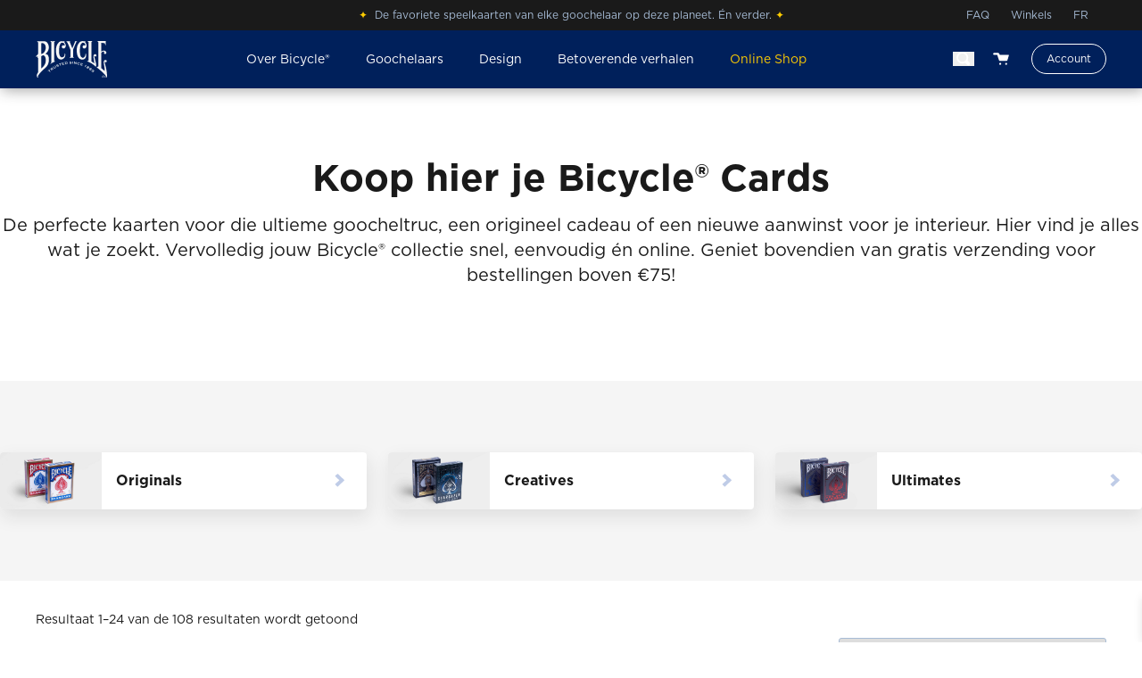

--- FILE ---
content_type: text/html; charset=UTF-8
request_url: https://benl.bicyclecards.com/shop/
body_size: 28934
content:
<!doctype html>
<html lang="nl-BE">

<head>
	<meta charset="UTF-8">
	<meta name="viewport" content="width=device-width, initial-scale=1">
	<meta name="p:domain_verify" content="3ca826f2b1014da249eda8a881afb3bb"/>
	<link rel="profile" href="https://gmpg.org/xfn/11">

	<title>Shop &#8211; benl.bicyclecards.com</title>
<meta name='robots' content='max-image-preview:large' />
	<style>img:is([sizes="auto" i], [sizes^="auto," i]) { contain-intrinsic-size: 3000px 1500px }</style>
	<link rel="alternate" type="application/rss+xml" title="benl.bicyclecards.com &raquo; feed" href="https://benl.bicyclecards.com/feed/" />
<link rel="alternate" type="application/rss+xml" title="benl.bicyclecards.com &raquo; reactiesfeed" href="https://benl.bicyclecards.com/comments/feed/" />
<link rel="alternate" type="application/rss+xml" title="benl.bicyclecards.com &raquo; WooCommerce Products feed" href="https://benl.bicyclecards.com/shop/feed/" />
<script>
window._wpemojiSettings = {"baseUrl":"https:\/\/s.w.org\/images\/core\/emoji\/16.0.1\/72x72\/","ext":".png","svgUrl":"https:\/\/s.w.org\/images\/core\/emoji\/16.0.1\/svg\/","svgExt":".svg","source":{"concatemoji":"https:\/\/benl.bicyclecards.com\/wp-includes\/js\/wp-emoji-release.min.js?ver=6.8.2"}};
/*! This file is auto-generated */
!function(s,n){var o,i,e;function c(e){try{var t={supportTests:e,timestamp:(new Date).valueOf()};sessionStorage.setItem(o,JSON.stringify(t))}catch(e){}}function p(e,t,n){e.clearRect(0,0,e.canvas.width,e.canvas.height),e.fillText(t,0,0);var t=new Uint32Array(e.getImageData(0,0,e.canvas.width,e.canvas.height).data),a=(e.clearRect(0,0,e.canvas.width,e.canvas.height),e.fillText(n,0,0),new Uint32Array(e.getImageData(0,0,e.canvas.width,e.canvas.height).data));return t.every(function(e,t){return e===a[t]})}function u(e,t){e.clearRect(0,0,e.canvas.width,e.canvas.height),e.fillText(t,0,0);for(var n=e.getImageData(16,16,1,1),a=0;a<n.data.length;a++)if(0!==n.data[a])return!1;return!0}function f(e,t,n,a){switch(t){case"flag":return n(e,"\ud83c\udff3\ufe0f\u200d\u26a7\ufe0f","\ud83c\udff3\ufe0f\u200b\u26a7\ufe0f")?!1:!n(e,"\ud83c\udde8\ud83c\uddf6","\ud83c\udde8\u200b\ud83c\uddf6")&&!n(e,"\ud83c\udff4\udb40\udc67\udb40\udc62\udb40\udc65\udb40\udc6e\udb40\udc67\udb40\udc7f","\ud83c\udff4\u200b\udb40\udc67\u200b\udb40\udc62\u200b\udb40\udc65\u200b\udb40\udc6e\u200b\udb40\udc67\u200b\udb40\udc7f");case"emoji":return!a(e,"\ud83e\udedf")}return!1}function g(e,t,n,a){var r="undefined"!=typeof WorkerGlobalScope&&self instanceof WorkerGlobalScope?new OffscreenCanvas(300,150):s.createElement("canvas"),o=r.getContext("2d",{willReadFrequently:!0}),i=(o.textBaseline="top",o.font="600 32px Arial",{});return e.forEach(function(e){i[e]=t(o,e,n,a)}),i}function t(e){var t=s.createElement("script");t.src=e,t.defer=!0,s.head.appendChild(t)}"undefined"!=typeof Promise&&(o="wpEmojiSettingsSupports",i=["flag","emoji"],n.supports={everything:!0,everythingExceptFlag:!0},e=new Promise(function(e){s.addEventListener("DOMContentLoaded",e,{once:!0})}),new Promise(function(t){var n=function(){try{var e=JSON.parse(sessionStorage.getItem(o));if("object"==typeof e&&"number"==typeof e.timestamp&&(new Date).valueOf()<e.timestamp+604800&&"object"==typeof e.supportTests)return e.supportTests}catch(e){}return null}();if(!n){if("undefined"!=typeof Worker&&"undefined"!=typeof OffscreenCanvas&&"undefined"!=typeof URL&&URL.createObjectURL&&"undefined"!=typeof Blob)try{var e="postMessage("+g.toString()+"("+[JSON.stringify(i),f.toString(),p.toString(),u.toString()].join(",")+"));",a=new Blob([e],{type:"text/javascript"}),r=new Worker(URL.createObjectURL(a),{name:"wpTestEmojiSupports"});return void(r.onmessage=function(e){c(n=e.data),r.terminate(),t(n)})}catch(e){}c(n=g(i,f,p,u))}t(n)}).then(function(e){for(var t in e)n.supports[t]=e[t],n.supports.everything=n.supports.everything&&n.supports[t],"flag"!==t&&(n.supports.everythingExceptFlag=n.supports.everythingExceptFlag&&n.supports[t]);n.supports.everythingExceptFlag=n.supports.everythingExceptFlag&&!n.supports.flag,n.DOMReady=!1,n.readyCallback=function(){n.DOMReady=!0}}).then(function(){return e}).then(function(){var e;n.supports.everything||(n.readyCallback(),(e=n.source||{}).concatemoji?t(e.concatemoji):e.wpemoji&&e.twemoji&&(t(e.twemoji),t(e.wpemoji)))}))}((window,document),window._wpemojiSettings);
</script>
<link rel='stylesheet' id='structured-content-frontend-css' href='https://benl.bicyclecards.com/wp-content/plugins/structured-content/dist/blocks.style.build.css?ver=1.6.4' media='all' />
<style id='wp-emoji-styles-inline-css'>

	img.wp-smiley, img.emoji {
		display: inline !important;
		border: none !important;
		box-shadow: none !important;
		height: 1em !important;
		width: 1em !important;
		margin: 0 0.07em !important;
		vertical-align: -0.1em !important;
		background: none !important;
		padding: 0 !important;
	}
</style>
<link rel='stylesheet' id='wp-block-library-css' href='https://benl.bicyclecards.com/wp-includes/css/dist/block-library/style.min.css?ver=6.8.2' media='all' />
<style id='bicycle-blocks-custom-loop-style-inline-css'>
.wp-block-bicycle-blocks-badge{color:inherit;width:auto;display:inline-block;margin-bottom:1.625rem}
.wp-block-bicycle-blocks-card-deck.is-style-default,.wp-block-bicycle-blocks-card-deck.is-style-inverted{position:relative;margin:5vh 0}.wp-block-bicycle-blocks-card-deck.is-style-default-primary,.wp-block-bicycle-blocks-card-deck.is-style-default-secondary,.wp-block-bicycle-blocks-card-deck.is-style-inverted-primary,.wp-block-bicycle-blocks-card-deck.is-style-inverted-secondary{border-radius:1rem;filter:drop-shadow(0px 2px 4px rgba(26, 26, 26, 0.25));transition:.5s ease all}.wp-block-bicycle-blocks-card-deck.is-style-default-primary,.wp-block-bicycle-blocks-card-deck.is-style-inverted-primary{width:70%}.wp-block-bicycle-blocks-card-deck.is-style-default-secondary,.wp-block-bicycle-blocks-card-deck.is-style-inverted-secondary{position:absolute !important}.wp-block-bicycle-blocks-card-deck.is-style-default-primary{transform:rotate(-15deg) translateX(10%)}.wp-block-bicycle-blocks-card-deck.is-style-default-secondary{right:3%;top:8%;width:75%}.wp-block-bicycle-blocks-card-deck.is-style-inverted-primary{transform:rotate(15deg) translateY(-18%) translateX(30%);width:70%}.wp-block-bicycle-blocks-card-deck.is-style-inverted-secondary{position:absolute !important;left:3%;top:8%;width:75%}
.wp-block-bicycle-blocks-custom-loop{display:flex;flex-wrap:wrap}.wp-block-bicycle-blocks-custom-loop-all-link{flex-grow:1}.wp-block-bicycle-blocks-custom-loop-controls{display:flex;max-width:6rem;gap:.25rem}.wp-block-bicycle-blocks-custom-loop .post-slide-backward,.wp-block-bicycle-blocks-custom-loop .post-slide-forward{border-radius:100px;background-color:#838383;width:2rem;height:2rem;display:flex;align-items:center;justify-content:center}.wp-block-bicycle-blocks-custom-loop .post-slide-backward img{transform:rotate(180deg)}.wp-block-bicycle-blocks-custom-loop-inner{width:100%;display:flex;flex-wrap:nowrap;overflow-x:scroll;scroll-behavior:smooth}.wp-block-bicycle-blocks-custom-loop-inner::-webkit-scrollbar{display:none}.wp-block-bicycle-blocks-custom-loop-post{width:100%}
.wp-block-bicycle-blocks-expandable summary{cursor:pointer}
.wp-block-bicycle-blocks-full-width-text-image{overflow:hidden;display:flex;flex-direction:column-reverse}@media screen and (min-width: 600px){.wp-block-bicycle-blocks-full-width-text-image{align-items:center;max-height:600px;flex-direction:unset}.wp-block-bicycle-blocks-full-width-text-image .inner-left{width:50%}.wp-block-bicycle-blocks-full-width-text-image .inner-left .content{max-width:600px;width:100%;float:right}.wp-block-bicycle-blocks-full-width-text-image .inner-right{overflow:hidden;width:50%}.wp-block-bicycle-blocks-full-width-text-image .inner-right img{width:100%;-o-object-fit:cover;object-fit:cover}}
.wp-block-bicycle-blocks-icon-box{display:flex;align-items:flex-start;gap:1rem}.wp-block-bicycle-blocks-icon-box-icon{width:3rem;border-radius:3rem;box-shadow:2px 8px 20px rgba(26,26,26,.1)}

@media screen and (min-width: 600px){.wp-block-bicycle-blocks-slide-out{overflow:hidden}.wp-block-bicycle-blocks-slide-out>.inner{width:100%;transition:200ms ease-in-out;bottom:-20%;transform:translateY(80%)}[class*=wp-block]:hover .wp-block-bicycle-blocks-slide-out>.inner{transform:translateY(0)}}
.wp-block-bicycle-blocks-slider-gallery{margin-bottom:1.5rem}.wp-block-bicycle-blocks-slider-gallery .slider-wrapper{display:flex;gap:1rem;overflow-x:scroll;scroll-behavior:smooth;-ms-overflow-style:none;scrollbar-width:none}.wp-block-bicycle-blocks-slider-gallery .slider-wrapper::-webkit-scrollbar{display:none}.wp-block-bicycle-blocks-slider-gallery .slider-item{min-width:24rem;height:13rem;border-radius:1rem;overflow:hidden;cursor:pointer}.wp-block-bicycle-blocks-slider-gallery .slider-item--img{width:100%;height:100%;-o-object-fit:cover;object-fit:cover}.wp-block-bicycle-blocks-slider-gallery .slider-item--caption{visibility:hidden}.wp-block-bicycle-blocks-slider-gallery .slider-caption{display:inline-block;margin-top:1rem;color:#1a1a1a;transition:.2s ease all}.wp-block-bicycle-blocks-slider-gallery .slider-caption.hidden{opacity:.1}
.wp-block-bicycle-blocks-image-button a{display:flex;max-width:100%;flex-wrap:nowrap;align-items:center;background-color:#fff;border-radius:.25rem;overflow:hidden;box-shadow:2px 8px 20px rgba(26,26,26,.1);font-size:1rem;font-weight:bold;text-decoration:none !important;color:#1a1a1a;width:100%;cursor:pointer}.wp-block-bicycle-blocks-image-button-preview{height:4rem;width:7.125rem;-o-object-fit:cover;object-fit:cover;margin-right:1rem}.wp-block-bicycle-blocks-image-button span{color:#1a1a1a;flex-grow:1}.wp-block-bicycle-blocks-image-button-chevron{width:.75rem;margin-right:1.5rem;opacity:.25;transition-duration:200ms}.wp-block-bicycle-blocks-image-button:hover .wp-block-bicycle-blocks-image-button-chevron{opacity:1;transform:translateX(0.5rem)}
.wp-block-bicycle-blocks-video .play.started{display:none}.wp-block-bicycle-blocks-video .bc-video-modal{display:none;position:fixed;z-index:40;width:100%;height:100%;top:0;left:0;background-color:rgba(0,0,0,.8);align-items:center;justify-content:center}.wp-block-bicycle-blocks-video .bc-video-modal.visible{display:flex}.wp-block-bicycle-blocks-video .bc-video-modal-inner{background-color:#fff;color:#000}


</style>
<style id='bicycle-blocks-video-style-inline-css'>
.wp-block-bicycle-blocks-badge{color:inherit;width:auto;display:inline-block;margin-bottom:1.625rem}
.wp-block-bicycle-blocks-card-deck.is-style-default,.wp-block-bicycle-blocks-card-deck.is-style-inverted{position:relative;margin:5vh 0}.wp-block-bicycle-blocks-card-deck.is-style-default-primary,.wp-block-bicycle-blocks-card-deck.is-style-default-secondary,.wp-block-bicycle-blocks-card-deck.is-style-inverted-primary,.wp-block-bicycle-blocks-card-deck.is-style-inverted-secondary{border-radius:1rem;filter:drop-shadow(0px 2px 4px rgba(26, 26, 26, 0.25));transition:.5s ease all}.wp-block-bicycle-blocks-card-deck.is-style-default-primary,.wp-block-bicycle-blocks-card-deck.is-style-inverted-primary{width:70%}.wp-block-bicycle-blocks-card-deck.is-style-default-secondary,.wp-block-bicycle-blocks-card-deck.is-style-inverted-secondary{position:absolute !important}.wp-block-bicycle-blocks-card-deck.is-style-default-primary{transform:rotate(-15deg) translateX(10%)}.wp-block-bicycle-blocks-card-deck.is-style-default-secondary{right:3%;top:8%;width:75%}.wp-block-bicycle-blocks-card-deck.is-style-inverted-primary{transform:rotate(15deg) translateY(-18%) translateX(30%);width:70%}.wp-block-bicycle-blocks-card-deck.is-style-inverted-secondary{position:absolute !important;left:3%;top:8%;width:75%}
.wp-block-bicycle-blocks-custom-loop{display:flex;flex-wrap:wrap}.wp-block-bicycle-blocks-custom-loop-all-link{flex-grow:1}.wp-block-bicycle-blocks-custom-loop-controls{display:flex;max-width:6rem;gap:.25rem}.wp-block-bicycle-blocks-custom-loop .post-slide-backward,.wp-block-bicycle-blocks-custom-loop .post-slide-forward{border-radius:100px;background-color:#838383;width:2rem;height:2rem;display:flex;align-items:center;justify-content:center}.wp-block-bicycle-blocks-custom-loop .post-slide-backward img{transform:rotate(180deg)}.wp-block-bicycle-blocks-custom-loop-inner{width:100%;display:flex;flex-wrap:nowrap;overflow-x:scroll;scroll-behavior:smooth}.wp-block-bicycle-blocks-custom-loop-inner::-webkit-scrollbar{display:none}.wp-block-bicycle-blocks-custom-loop-post{width:100%}
.wp-block-bicycle-blocks-expandable summary{cursor:pointer}
.wp-block-bicycle-blocks-full-width-text-image{overflow:hidden;display:flex;flex-direction:column-reverse}@media screen and (min-width: 600px){.wp-block-bicycle-blocks-full-width-text-image{align-items:center;max-height:600px;flex-direction:unset}.wp-block-bicycle-blocks-full-width-text-image .inner-left{width:50%}.wp-block-bicycle-blocks-full-width-text-image .inner-left .content{max-width:600px;width:100%;float:right}.wp-block-bicycle-blocks-full-width-text-image .inner-right{overflow:hidden;width:50%}.wp-block-bicycle-blocks-full-width-text-image .inner-right img{width:100%;-o-object-fit:cover;object-fit:cover}}
.wp-block-bicycle-blocks-icon-box{display:flex;align-items:flex-start;gap:1rem}.wp-block-bicycle-blocks-icon-box-icon{width:3rem;border-radius:3rem;box-shadow:2px 8px 20px rgba(26,26,26,.1)}

@media screen and (min-width: 600px){.wp-block-bicycle-blocks-slide-out{overflow:hidden}.wp-block-bicycle-blocks-slide-out>.inner{width:100%;transition:200ms ease-in-out;bottom:-20%;transform:translateY(80%)}[class*=wp-block]:hover .wp-block-bicycle-blocks-slide-out>.inner{transform:translateY(0)}}
.wp-block-bicycle-blocks-slider-gallery{margin-bottom:1.5rem}.wp-block-bicycle-blocks-slider-gallery .slider-wrapper{display:flex;gap:1rem;overflow-x:scroll;scroll-behavior:smooth;-ms-overflow-style:none;scrollbar-width:none}.wp-block-bicycle-blocks-slider-gallery .slider-wrapper::-webkit-scrollbar{display:none}.wp-block-bicycle-blocks-slider-gallery .slider-item{min-width:24rem;height:13rem;border-radius:1rem;overflow:hidden;cursor:pointer}.wp-block-bicycle-blocks-slider-gallery .slider-item--img{width:100%;height:100%;-o-object-fit:cover;object-fit:cover}.wp-block-bicycle-blocks-slider-gallery .slider-item--caption{visibility:hidden}.wp-block-bicycle-blocks-slider-gallery .slider-caption{display:inline-block;margin-top:1rem;color:#1a1a1a;transition:.2s ease all}.wp-block-bicycle-blocks-slider-gallery .slider-caption.hidden{opacity:.1}
.wp-block-bicycle-blocks-image-button a{display:flex;max-width:100%;flex-wrap:nowrap;align-items:center;background-color:#fff;border-radius:.25rem;overflow:hidden;box-shadow:2px 8px 20px rgba(26,26,26,.1);font-size:1rem;font-weight:bold;text-decoration:none !important;color:#1a1a1a;width:100%;cursor:pointer}.wp-block-bicycle-blocks-image-button-preview{height:4rem;width:7.125rem;-o-object-fit:cover;object-fit:cover;margin-right:1rem}.wp-block-bicycle-blocks-image-button span{color:#1a1a1a;flex-grow:1}.wp-block-bicycle-blocks-image-button-chevron{width:.75rem;margin-right:1.5rem;opacity:.25;transition-duration:200ms}.wp-block-bicycle-blocks-image-button:hover .wp-block-bicycle-blocks-image-button-chevron{opacity:1;transform:translateX(0.5rem)}
.wp-block-bicycle-blocks-video .play.started{display:none}.wp-block-bicycle-blocks-video .bc-video-modal{display:none;position:fixed;z-index:40;width:100%;height:100%;top:0;left:0;background-color:rgba(0,0,0,.8);align-items:center;justify-content:center}.wp-block-bicycle-blocks-video .bc-video-modal.visible{display:flex}.wp-block-bicycle-blocks-video .bc-video-modal-inner{background-color:#fff;color:#000}


</style>
<style id='bicycle-blocks-meta-field-style-inline-css'>
.wp-block-bicycle-blocks-badge{color:inherit;width:auto;display:inline-block;margin-bottom:1.625rem}
.wp-block-bicycle-blocks-card-deck.is-style-default,.wp-block-bicycle-blocks-card-deck.is-style-inverted{position:relative;margin:5vh 0}.wp-block-bicycle-blocks-card-deck.is-style-default-primary,.wp-block-bicycle-blocks-card-deck.is-style-default-secondary,.wp-block-bicycle-blocks-card-deck.is-style-inverted-primary,.wp-block-bicycle-blocks-card-deck.is-style-inverted-secondary{border-radius:1rem;filter:drop-shadow(0px 2px 4px rgba(26, 26, 26, 0.25));transition:.5s ease all}.wp-block-bicycle-blocks-card-deck.is-style-default-primary,.wp-block-bicycle-blocks-card-deck.is-style-inverted-primary{width:70%}.wp-block-bicycle-blocks-card-deck.is-style-default-secondary,.wp-block-bicycle-blocks-card-deck.is-style-inverted-secondary{position:absolute !important}.wp-block-bicycle-blocks-card-deck.is-style-default-primary{transform:rotate(-15deg) translateX(10%)}.wp-block-bicycle-blocks-card-deck.is-style-default-secondary{right:3%;top:8%;width:75%}.wp-block-bicycle-blocks-card-deck.is-style-inverted-primary{transform:rotate(15deg) translateY(-18%) translateX(30%);width:70%}.wp-block-bicycle-blocks-card-deck.is-style-inverted-secondary{position:absolute !important;left:3%;top:8%;width:75%}
.wp-block-bicycle-blocks-custom-loop{display:flex;flex-wrap:wrap}.wp-block-bicycle-blocks-custom-loop-all-link{flex-grow:1}.wp-block-bicycle-blocks-custom-loop-controls{display:flex;max-width:6rem;gap:.25rem}.wp-block-bicycle-blocks-custom-loop .post-slide-backward,.wp-block-bicycle-blocks-custom-loop .post-slide-forward{border-radius:100px;background-color:#838383;width:2rem;height:2rem;display:flex;align-items:center;justify-content:center}.wp-block-bicycle-blocks-custom-loop .post-slide-backward img{transform:rotate(180deg)}.wp-block-bicycle-blocks-custom-loop-inner{width:100%;display:flex;flex-wrap:nowrap;overflow-x:scroll;scroll-behavior:smooth}.wp-block-bicycle-blocks-custom-loop-inner::-webkit-scrollbar{display:none}.wp-block-bicycle-blocks-custom-loop-post{width:100%}
.wp-block-bicycle-blocks-expandable summary{cursor:pointer}
.wp-block-bicycle-blocks-full-width-text-image{overflow:hidden;display:flex;flex-direction:column-reverse}@media screen and (min-width: 600px){.wp-block-bicycle-blocks-full-width-text-image{align-items:center;max-height:600px;flex-direction:unset}.wp-block-bicycle-blocks-full-width-text-image .inner-left{width:50%}.wp-block-bicycle-blocks-full-width-text-image .inner-left .content{max-width:600px;width:100%;float:right}.wp-block-bicycle-blocks-full-width-text-image .inner-right{overflow:hidden;width:50%}.wp-block-bicycle-blocks-full-width-text-image .inner-right img{width:100%;-o-object-fit:cover;object-fit:cover}}
.wp-block-bicycle-blocks-icon-box{display:flex;align-items:flex-start;gap:1rem}.wp-block-bicycle-blocks-icon-box-icon{width:3rem;border-radius:3rem;box-shadow:2px 8px 20px rgba(26,26,26,.1)}

@media screen and (min-width: 600px){.wp-block-bicycle-blocks-slide-out{overflow:hidden}.wp-block-bicycle-blocks-slide-out>.inner{width:100%;transition:200ms ease-in-out;bottom:-20%;transform:translateY(80%)}[class*=wp-block]:hover .wp-block-bicycle-blocks-slide-out>.inner{transform:translateY(0)}}
.wp-block-bicycle-blocks-slider-gallery{margin-bottom:1.5rem}.wp-block-bicycle-blocks-slider-gallery .slider-wrapper{display:flex;gap:1rem;overflow-x:scroll;scroll-behavior:smooth;-ms-overflow-style:none;scrollbar-width:none}.wp-block-bicycle-blocks-slider-gallery .slider-wrapper::-webkit-scrollbar{display:none}.wp-block-bicycle-blocks-slider-gallery .slider-item{min-width:24rem;height:13rem;border-radius:1rem;overflow:hidden;cursor:pointer}.wp-block-bicycle-blocks-slider-gallery .slider-item--img{width:100%;height:100%;-o-object-fit:cover;object-fit:cover}.wp-block-bicycle-blocks-slider-gallery .slider-item--caption{visibility:hidden}.wp-block-bicycle-blocks-slider-gallery .slider-caption{display:inline-block;margin-top:1rem;color:#1a1a1a;transition:.2s ease all}.wp-block-bicycle-blocks-slider-gallery .slider-caption.hidden{opacity:.1}
.wp-block-bicycle-blocks-image-button a{display:flex;max-width:100%;flex-wrap:nowrap;align-items:center;background-color:#fff;border-radius:.25rem;overflow:hidden;box-shadow:2px 8px 20px rgba(26,26,26,.1);font-size:1rem;font-weight:bold;text-decoration:none !important;color:#1a1a1a;width:100%;cursor:pointer}.wp-block-bicycle-blocks-image-button-preview{height:4rem;width:7.125rem;-o-object-fit:cover;object-fit:cover;margin-right:1rem}.wp-block-bicycle-blocks-image-button span{color:#1a1a1a;flex-grow:1}.wp-block-bicycle-blocks-image-button-chevron{width:.75rem;margin-right:1.5rem;opacity:.25;transition-duration:200ms}.wp-block-bicycle-blocks-image-button:hover .wp-block-bicycle-blocks-image-button-chevron{opacity:1;transform:translateX(0.5rem)}
.wp-block-bicycle-blocks-video .play.started{display:none}.wp-block-bicycle-blocks-video .bc-video-modal{display:none;position:fixed;z-index:40;width:100%;height:100%;top:0;left:0;background-color:rgba(0,0,0,.8);align-items:center;justify-content:center}.wp-block-bicycle-blocks-video .bc-video-modal.visible{display:flex}.wp-block-bicycle-blocks-video .bc-video-modal-inner{background-color:#fff;color:#000}


</style>
<link rel='stylesheet' id='bicycle-blocks-badge-style-css' href='https://benl.bicyclecards.com/wp-content/plugins/bicycle-blocks/build/style-index.css?ver=0.1.0' media='all' />
<link rel='stylesheet' id='bicycle-blocks-image-button-style-css' href='https://benl.bicyclecards.com/wp-content/plugins/bicycle-blocks/build/style-index.css?ver=0.1.0' media='all' />
<link rel='stylesheet' id='bicycle-blocks-card-deck-style-css' href='https://benl.bicyclecards.com/wp-content/plugins/bicycle-blocks/build/style-index.css?ver=0.1.0' media='all' />
<link rel='stylesheet' id='bicycle-blocks-icon-box-style-css' href='https://benl.bicyclecards.com/wp-content/plugins/bicycle-blocks/build/style-index.css?ver=0.1.0' media='all' />
<link rel='stylesheet' id='bicycle-blocks-testimonial-style-css' href='https://benl.bicyclecards.com/wp-content/plugins/bicycle-blocks/build/style-index.css?ver=0.1.0' media='all' />
<link rel='stylesheet' id='bicycle-blocks-slide-out-style-css' href='https://benl.bicyclecards.com/wp-content/plugins/bicycle-blocks/build/style-index.css?ver=0.1.0' media='all' />
<link rel='stylesheet' id='bicycle-blocks-slider-gallery-style-css' href='https://benl.bicyclecards.com/wp-content/plugins/bicycle-blocks/build/style-index.css?ver=0.1.0' media='all' />
<link rel='stylesheet' id='bicycle-blocks-expandable-style-css' href='https://benl.bicyclecards.com/wp-content/plugins/bicycle-blocks/build/style-index.css?ver=0.1.0' media='all' />
<link rel='stylesheet' id='bicycle-blocks-full-width-text-image-style-css' href='https://benl.bicyclecards.com/wp-content/plugins/bicycle-blocks/build/style-index.css?ver=0.1.0' media='all' />
<link rel='stylesheet' id='jetpack-layout-grid-css' href='https://benl.bicyclecards.com/wp-content/plugins/layout-grid/style.css?ver=1754435061' media='all' />
<link rel='stylesheet' id='amazon-payments-advanced-blocks-log-out-banner-css' href='https://benl.bicyclecards.com/wp-content/plugins/woocommerce-gateway-amazon-payments-advanced/build/js/blocks/log-out-banner/style-index.css?ver=7b7a8388c5cd363f116c' media='all' />
<style id='global-styles-inline-css'>
:root{--wp--preset--aspect-ratio--square: 1;--wp--preset--aspect-ratio--4-3: 4/3;--wp--preset--aspect-ratio--3-4: 3/4;--wp--preset--aspect-ratio--3-2: 3/2;--wp--preset--aspect-ratio--2-3: 2/3;--wp--preset--aspect-ratio--16-9: 16/9;--wp--preset--aspect-ratio--9-16: 9/16;--wp--preset--color--black: #000000;--wp--preset--color--cyan-bluish-gray: #abb8c3;--wp--preset--color--white: #ffffff;--wp--preset--color--pale-pink: #f78da7;--wp--preset--color--vivid-red: #cf2e2e;--wp--preset--color--luminous-vivid-orange: #ff6900;--wp--preset--color--luminous-vivid-amber: #fcb900;--wp--preset--color--light-green-cyan: #7bdcb5;--wp--preset--color--vivid-green-cyan: #00d084;--wp--preset--color--pale-cyan-blue: #8ed1fc;--wp--preset--color--vivid-cyan-blue: #0693e3;--wp--preset--color--vivid-purple: #9b51e0;--wp--preset--color--bc-dark-blue: #00205b;--wp--preset--color--bc-blue: #0033a0;--wp--preset--color--bc-light-blue: #a7bcd6;--wp--preset--color--bc-light-blue-hover: #7697bf;--wp--preset--color--bc-dark-grey: #cccccc;--wp--preset--color--bc-grey: #dbdbdb;--wp--preset--color--bc-light-grey: #f5f5f5;--wp--preset--color--bc-white: #ffffff;--wp--preset--color--bc-black: #1a1a1a;--wp--preset--color--bc-red: #c8102e;--wp--preset--color--bc-yellow: #ffcd00;--wp--preset--color--bc-yellow-hover: #ffc700;--wp--preset--color--bc-transparent: transparent;--wp--preset--gradient--vivid-cyan-blue-to-vivid-purple: linear-gradient(135deg,rgba(6,147,227,1) 0%,rgb(155,81,224) 100%);--wp--preset--gradient--light-green-cyan-to-vivid-green-cyan: linear-gradient(135deg,rgb(122,220,180) 0%,rgb(0,208,130) 100%);--wp--preset--gradient--luminous-vivid-amber-to-luminous-vivid-orange: linear-gradient(135deg,rgba(252,185,0,1) 0%,rgba(255,105,0,1) 100%);--wp--preset--gradient--luminous-vivid-orange-to-vivid-red: linear-gradient(135deg,rgba(255,105,0,1) 0%,rgb(207,46,46) 100%);--wp--preset--gradient--very-light-gray-to-cyan-bluish-gray: linear-gradient(135deg,rgb(238,238,238) 0%,rgb(169,184,195) 100%);--wp--preset--gradient--cool-to-warm-spectrum: linear-gradient(135deg,rgb(74,234,220) 0%,rgb(151,120,209) 20%,rgb(207,42,186) 40%,rgb(238,44,130) 60%,rgb(251,105,98) 80%,rgb(254,248,76) 100%);--wp--preset--gradient--blush-light-purple: linear-gradient(135deg,rgb(255,206,236) 0%,rgb(152,150,240) 100%);--wp--preset--gradient--blush-bordeaux: linear-gradient(135deg,rgb(254,205,165) 0%,rgb(254,45,45) 50%,rgb(107,0,62) 100%);--wp--preset--gradient--luminous-dusk: linear-gradient(135deg,rgb(255,203,112) 0%,rgb(199,81,192) 50%,rgb(65,88,208) 100%);--wp--preset--gradient--pale-ocean: linear-gradient(135deg,rgb(255,245,203) 0%,rgb(182,227,212) 50%,rgb(51,167,181) 100%);--wp--preset--gradient--electric-grass: linear-gradient(135deg,rgb(202,248,128) 0%,rgb(113,206,126) 100%);--wp--preset--gradient--midnight: linear-gradient(135deg,rgb(2,3,129) 0%,rgb(40,116,252) 100%);--wp--preset--font-size--small: 13px;--wp--preset--font-size--medium: 20px;--wp--preset--font-size--large: 36px;--wp--preset--font-size--x-large: 42px;--wp--preset--font-size--xs: 0.75rem;--wp--preset--font-size--sm: 0.875rem;--wp--preset--font-size--base: 1rem;--wp--preset--font-size--lg: 1.25rem;--wp--preset--font-size--xl: 1.625rem;--wp--preset--font-size--2-xl: 2rem;--wp--preset--font-size--3-xl: 2.625rem;--wp--preset--font-family--display: "Gotham", sans-serif;--wp--preset--spacing--20: 0.44rem;--wp--preset--spacing--30: 0.67rem;--wp--preset--spacing--40: 1rem;--wp--preset--spacing--50: 1.5rem;--wp--preset--spacing--60: 2.25rem;--wp--preset--spacing--70: 3.38rem;--wp--preset--spacing--80: 5.06rem;--wp--preset--shadow--natural: 6px 6px 9px rgba(0, 0, 0, 0.2);--wp--preset--shadow--deep: 12px 12px 50px rgba(0, 0, 0, 0.4);--wp--preset--shadow--sharp: 6px 6px 0px rgba(0, 0, 0, 0.2);--wp--preset--shadow--outlined: 6px 6px 0px -3px rgba(255, 255, 255, 1), 6px 6px rgba(0, 0, 0, 1);--wp--preset--shadow--crisp: 6px 6px 0px rgba(0, 0, 0, 1);--wp--custom--line-height--leading-6: 1.5;--wp--custom--line-height--leading-5: 1.43;--wp--custom--line-height--leading-4: 1.3;--wp--custom--line-height--leading-3: 1.1875;--wp--custom--line-height--leading-2: 1.15;--wp--custom--line-height--leading-1: 1.05;}:root { --wp--style--global--content-size: 1200px;--wp--style--global--wide-size: 1200px; }:where(body) { margin: 0; }.wp-site-blocks > .alignleft { float: left; margin-right: 2em; }.wp-site-blocks > .alignright { float: right; margin-left: 2em; }.wp-site-blocks > .aligncenter { justify-content: center; margin-left: auto; margin-right: auto; }:where(.is-layout-flex){gap: 0.5em;}:where(.is-layout-grid){gap: 0.5em;}.is-layout-flow > .alignleft{float: left;margin-inline-start: 0;margin-inline-end: 2em;}.is-layout-flow > .alignright{float: right;margin-inline-start: 2em;margin-inline-end: 0;}.is-layout-flow > .aligncenter{margin-left: auto !important;margin-right: auto !important;}.is-layout-constrained > .alignleft{float: left;margin-inline-start: 0;margin-inline-end: 2em;}.is-layout-constrained > .alignright{float: right;margin-inline-start: 2em;margin-inline-end: 0;}.is-layout-constrained > .aligncenter{margin-left: auto !important;margin-right: auto !important;}.is-layout-constrained > :where(:not(.alignleft):not(.alignright):not(.alignfull)){max-width: var(--wp--style--global--content-size);margin-left: auto !important;margin-right: auto !important;}.is-layout-constrained > .alignwide{max-width: var(--wp--style--global--wide-size);}body .is-layout-flex{display: flex;}.is-layout-flex{flex-wrap: wrap;align-items: center;}.is-layout-flex > :is(*, div){margin: 0;}body .is-layout-grid{display: grid;}.is-layout-grid > :is(*, div){margin: 0;}body{color: var(--wp--preset--color--bc-black);font-family: var(--wp--preset--font-family--display);font-size: var(--wp--preset--font-size--base);padding-top: 0px;padding-right: 0px;padding-bottom: 0px;padding-left: 0px;}a:where(:not(.wp-element-button)){text-decoration: underline;}h1{font-size: var(--wp--preset--font-size--3-xl);font-weight: 700;line-height: var(--wp--custom--line-height--leading-1);}h2{font-size: var(--wp--preset--font-size--2-xl);font-weight: 700;line-height: var(--wp--custom--line-height--leading-2);}h3{font-size: var(--wp--preset--font-size--xl);font-weight: 700;line-height: var(--wp--custom--line-height--leading-3);}h4{font-size: var(--wp--preset--font-size--lg);font-weight: 700;line-height: var(--wp--custom--line-height--leading-4);}h5{font-size: var(--wp--preset--font-size--base);font-weight: 700;line-height: var(--wp--custom--line-height--leading-5);}h6{font-size: var(--wp--preset--font-size--sm);font-weight: 700;line-height: var(--wp--custom--line-height--leading-6);}:root :where(.wp-element-button, .wp-block-button__link){background-color: #32373c;border-width: 0;color: #fff;font-family: inherit;font-size: inherit;line-height: inherit;padding: calc(0.667em + 2px) calc(1.333em + 2px);text-decoration: none;}.has-black-color{color: var(--wp--preset--color--black) !important;}.has-cyan-bluish-gray-color{color: var(--wp--preset--color--cyan-bluish-gray) !important;}.has-white-color{color: var(--wp--preset--color--white) !important;}.has-pale-pink-color{color: var(--wp--preset--color--pale-pink) !important;}.has-vivid-red-color{color: var(--wp--preset--color--vivid-red) !important;}.has-luminous-vivid-orange-color{color: var(--wp--preset--color--luminous-vivid-orange) !important;}.has-luminous-vivid-amber-color{color: var(--wp--preset--color--luminous-vivid-amber) !important;}.has-light-green-cyan-color{color: var(--wp--preset--color--light-green-cyan) !important;}.has-vivid-green-cyan-color{color: var(--wp--preset--color--vivid-green-cyan) !important;}.has-pale-cyan-blue-color{color: var(--wp--preset--color--pale-cyan-blue) !important;}.has-vivid-cyan-blue-color{color: var(--wp--preset--color--vivid-cyan-blue) !important;}.has-vivid-purple-color{color: var(--wp--preset--color--vivid-purple) !important;}.has-bc-dark-blue-color{color: var(--wp--preset--color--bc-dark-blue) !important;}.has-bc-blue-color{color: var(--wp--preset--color--bc-blue) !important;}.has-bc-light-blue-color{color: var(--wp--preset--color--bc-light-blue) !important;}.has-bc-light-blue-hover-color{color: var(--wp--preset--color--bc-light-blue-hover) !important;}.has-bc-dark-grey-color{color: var(--wp--preset--color--bc-dark-grey) !important;}.has-bc-grey-color{color: var(--wp--preset--color--bc-grey) !important;}.has-bc-light-grey-color{color: var(--wp--preset--color--bc-light-grey) !important;}.has-bc-white-color{color: var(--wp--preset--color--bc-white) !important;}.has-bc-black-color{color: var(--wp--preset--color--bc-black) !important;}.has-bc-red-color{color: var(--wp--preset--color--bc-red) !important;}.has-bc-yellow-color{color: var(--wp--preset--color--bc-yellow) !important;}.has-bc-yellow-hover-color{color: var(--wp--preset--color--bc-yellow-hover) !important;}.has-bc-transparent-color{color: var(--wp--preset--color--bc-transparent) !important;}.has-black-background-color{background-color: var(--wp--preset--color--black) !important;}.has-cyan-bluish-gray-background-color{background-color: var(--wp--preset--color--cyan-bluish-gray) !important;}.has-white-background-color{background-color: var(--wp--preset--color--white) !important;}.has-pale-pink-background-color{background-color: var(--wp--preset--color--pale-pink) !important;}.has-vivid-red-background-color{background-color: var(--wp--preset--color--vivid-red) !important;}.has-luminous-vivid-orange-background-color{background-color: var(--wp--preset--color--luminous-vivid-orange) !important;}.has-luminous-vivid-amber-background-color{background-color: var(--wp--preset--color--luminous-vivid-amber) !important;}.has-light-green-cyan-background-color{background-color: var(--wp--preset--color--light-green-cyan) !important;}.has-vivid-green-cyan-background-color{background-color: var(--wp--preset--color--vivid-green-cyan) !important;}.has-pale-cyan-blue-background-color{background-color: var(--wp--preset--color--pale-cyan-blue) !important;}.has-vivid-cyan-blue-background-color{background-color: var(--wp--preset--color--vivid-cyan-blue) !important;}.has-vivid-purple-background-color{background-color: var(--wp--preset--color--vivid-purple) !important;}.has-bc-dark-blue-background-color{background-color: var(--wp--preset--color--bc-dark-blue) !important;}.has-bc-blue-background-color{background-color: var(--wp--preset--color--bc-blue) !important;}.has-bc-light-blue-background-color{background-color: var(--wp--preset--color--bc-light-blue) !important;}.has-bc-light-blue-hover-background-color{background-color: var(--wp--preset--color--bc-light-blue-hover) !important;}.has-bc-dark-grey-background-color{background-color: var(--wp--preset--color--bc-dark-grey) !important;}.has-bc-grey-background-color{background-color: var(--wp--preset--color--bc-grey) !important;}.has-bc-light-grey-background-color{background-color: var(--wp--preset--color--bc-light-grey) !important;}.has-bc-white-background-color{background-color: var(--wp--preset--color--bc-white) !important;}.has-bc-black-background-color{background-color: var(--wp--preset--color--bc-black) !important;}.has-bc-red-background-color{background-color: var(--wp--preset--color--bc-red) !important;}.has-bc-yellow-background-color{background-color: var(--wp--preset--color--bc-yellow) !important;}.has-bc-yellow-hover-background-color{background-color: var(--wp--preset--color--bc-yellow-hover) !important;}.has-bc-transparent-background-color{background-color: var(--wp--preset--color--bc-transparent) !important;}.has-black-border-color{border-color: var(--wp--preset--color--black) !important;}.has-cyan-bluish-gray-border-color{border-color: var(--wp--preset--color--cyan-bluish-gray) !important;}.has-white-border-color{border-color: var(--wp--preset--color--white) !important;}.has-pale-pink-border-color{border-color: var(--wp--preset--color--pale-pink) !important;}.has-vivid-red-border-color{border-color: var(--wp--preset--color--vivid-red) !important;}.has-luminous-vivid-orange-border-color{border-color: var(--wp--preset--color--luminous-vivid-orange) !important;}.has-luminous-vivid-amber-border-color{border-color: var(--wp--preset--color--luminous-vivid-amber) !important;}.has-light-green-cyan-border-color{border-color: var(--wp--preset--color--light-green-cyan) !important;}.has-vivid-green-cyan-border-color{border-color: var(--wp--preset--color--vivid-green-cyan) !important;}.has-pale-cyan-blue-border-color{border-color: var(--wp--preset--color--pale-cyan-blue) !important;}.has-vivid-cyan-blue-border-color{border-color: var(--wp--preset--color--vivid-cyan-blue) !important;}.has-vivid-purple-border-color{border-color: var(--wp--preset--color--vivid-purple) !important;}.has-bc-dark-blue-border-color{border-color: var(--wp--preset--color--bc-dark-blue) !important;}.has-bc-blue-border-color{border-color: var(--wp--preset--color--bc-blue) !important;}.has-bc-light-blue-border-color{border-color: var(--wp--preset--color--bc-light-blue) !important;}.has-bc-light-blue-hover-border-color{border-color: var(--wp--preset--color--bc-light-blue-hover) !important;}.has-bc-dark-grey-border-color{border-color: var(--wp--preset--color--bc-dark-grey) !important;}.has-bc-grey-border-color{border-color: var(--wp--preset--color--bc-grey) !important;}.has-bc-light-grey-border-color{border-color: var(--wp--preset--color--bc-light-grey) !important;}.has-bc-white-border-color{border-color: var(--wp--preset--color--bc-white) !important;}.has-bc-black-border-color{border-color: var(--wp--preset--color--bc-black) !important;}.has-bc-red-border-color{border-color: var(--wp--preset--color--bc-red) !important;}.has-bc-yellow-border-color{border-color: var(--wp--preset--color--bc-yellow) !important;}.has-bc-yellow-hover-border-color{border-color: var(--wp--preset--color--bc-yellow-hover) !important;}.has-bc-transparent-border-color{border-color: var(--wp--preset--color--bc-transparent) !important;}.has-vivid-cyan-blue-to-vivid-purple-gradient-background{background: var(--wp--preset--gradient--vivid-cyan-blue-to-vivid-purple) !important;}.has-light-green-cyan-to-vivid-green-cyan-gradient-background{background: var(--wp--preset--gradient--light-green-cyan-to-vivid-green-cyan) !important;}.has-luminous-vivid-amber-to-luminous-vivid-orange-gradient-background{background: var(--wp--preset--gradient--luminous-vivid-amber-to-luminous-vivid-orange) !important;}.has-luminous-vivid-orange-to-vivid-red-gradient-background{background: var(--wp--preset--gradient--luminous-vivid-orange-to-vivid-red) !important;}.has-very-light-gray-to-cyan-bluish-gray-gradient-background{background: var(--wp--preset--gradient--very-light-gray-to-cyan-bluish-gray) !important;}.has-cool-to-warm-spectrum-gradient-background{background: var(--wp--preset--gradient--cool-to-warm-spectrum) !important;}.has-blush-light-purple-gradient-background{background: var(--wp--preset--gradient--blush-light-purple) !important;}.has-blush-bordeaux-gradient-background{background: var(--wp--preset--gradient--blush-bordeaux) !important;}.has-luminous-dusk-gradient-background{background: var(--wp--preset--gradient--luminous-dusk) !important;}.has-pale-ocean-gradient-background{background: var(--wp--preset--gradient--pale-ocean) !important;}.has-electric-grass-gradient-background{background: var(--wp--preset--gradient--electric-grass) !important;}.has-midnight-gradient-background{background: var(--wp--preset--gradient--midnight) !important;}.has-small-font-size{font-size: var(--wp--preset--font-size--small) !important;}.has-medium-font-size{font-size: var(--wp--preset--font-size--medium) !important;}.has-large-font-size{font-size: var(--wp--preset--font-size--large) !important;}.has-x-large-font-size{font-size: var(--wp--preset--font-size--x-large) !important;}.has-xs-font-size{font-size: var(--wp--preset--font-size--xs) !important;}.has-sm-font-size{font-size: var(--wp--preset--font-size--sm) !important;}.has-base-font-size{font-size: var(--wp--preset--font-size--base) !important;}.has-lg-font-size{font-size: var(--wp--preset--font-size--lg) !important;}.has-xl-font-size{font-size: var(--wp--preset--font-size--xl) !important;}.has-2-xl-font-size{font-size: var(--wp--preset--font-size--2-xl) !important;}.has-3-xl-font-size{font-size: var(--wp--preset--font-size--3-xl) !important;}.has-display-font-family{font-family: var(--wp--preset--font-family--display) !important;}
:where(.wp-block-post-template.is-layout-flex){gap: 1.25em;}:where(.wp-block-post-template.is-layout-grid){gap: 1.25em;}
:where(.wp-block-columns.is-layout-flex){gap: 2em;}:where(.wp-block-columns.is-layout-grid){gap: 2em;}
:root :where(.wp-block-pullquote){font-size: 1.5em;line-height: 1.6;}
</style>
<link rel='stylesheet' id='contact-form-7-css' href='https://benl.bicyclecards.com/wp-content/plugins/contact-form-7/includes/css/styles.css?ver=6.1' media='all' />
<link rel='stylesheet' id='woo-custom-related-products-css' href='https://benl.bicyclecards.com/wp-content/plugins/woo-custom-related-products/public/css/woo-custom-related-products-public.css' media='all' />
<style id='woocommerce-inline-inline-css'>
.woocommerce form .form-row .required { visibility: visible; }
</style>
<link rel='stylesheet' id='wpsl-styles-css' href='https://benl.bicyclecards.com/wp-content/plugins/wp-store-locator/css/styles.min.css?ver=2.2.260' media='all' />
<link rel='stylesheet' id='brands-styles-css' href='https://benl.bicyclecards.com/wp-content/plugins/woocommerce/assets/css/brands.css?ver=10.0.3' media='all' />
<link rel='stylesheet' id='xoo-wsc-fonts-css' href='https://benl.bicyclecards.com/wp-content/plugins/side-cart-woocommerce/assets/css/xoo-wsc-fonts.css?ver=2.6.8' media='all' />
<link rel='stylesheet' id='xoo-wsc-style-css' href='https://benl.bicyclecards.com/wp-content/plugins/side-cart-woocommerce/assets/css/xoo-wsc-style.css?ver=2.6.8' media='all' />
<style id='xoo-wsc-style-inline-css'>



 

.xoo-wsc-footer{
	background-color: #ffffff;
	color: #000000;
	padding: 24px;
	box-shadow: 0 -1px 10px #0000001a;
}

.xoo-wsc-footer, .xoo-wsc-footer a, .xoo-wsc-footer .amount{
	font-size: 16px;
}

.xoo-wsc-btn .amount{
	color: #000000}

.xoo-wsc-btn:hover .amount{
	color: #000000;
}

.xoo-wsc-ft-buttons-cont{
	grid-template-columns: 1fr 1fr 1fr;
}

.xoo-wsc-basket{
	bottom: 12px;
	right: 0px;
	background-color: #ffffff;
	color: #000000;
	box-shadow: 0 1px 4px 0;
	border-radius: 50%;
	display: none;
	width: 60px;
	height: 60px;
}


.xoo-wsc-bki{
	font-size: 30px}

.xoo-wsc-items-count{
	top: -12px;
	left: -12px;
}

.xoo-wsc-items-count{
	background-color: #000000;
	color: #ffffff;
}

.xoo-wsc-container, .xoo-wsc-slider{
	max-width: 432px;
	right: -432px;
	top: 0;bottom: 0;
	bottom: 0;
	font-family: }


.xoo-wsc-cart-active .xoo-wsc-container, .xoo-wsc-slider-active .xoo-wsc-slider{
	right: 0;
}


.xoo-wsc-cart-active .xoo-wsc-basket{
	right: 432px;
}

.xoo-wsc-slider{
	right: -432px;
}

span.xoo-wsch-close {
    font-size: 24px;
    right: 10px;
}

.xoo-wsch-top{
	justify-content: flex-start;
}

.xoo-wsch-text{
	font-size: 20px;
}

.xoo-wsc-header{
	color: #000000;
	background-color: #ffffff;
	border-bottom: 2px solid #eee;
}


.xoo-wsc-body{
	background-color: #ffffff;
}

.xoo-wsc-products:not(.xoo-wsc-pattern-card), .xoo-wsc-products:not(.xoo-wsc-pattern-card) span.amount, .xoo-wsc-products:not(.xoo-wsc-pattern-card) a{
	font-size: 16px;
	color: #000000;
}

.xoo-wsc-products:not(.xoo-wsc-pattern-card) .xoo-wsc-product{
	padding: 16px 24px;
	margin: 0;
	border-radius: 0px;
	box-shadow: 0 0;
	background-color: transparent;
}

.xoo-wsc-sum-col{
	justify-content: center;
}


/** Shortcode **/
.xoo-wsc-sc-count{
	background-color: #000000;
	color: #ffffff;
}

.xoo-wsc-sc-bki{
	font-size: 28px;
	color: #000000;
}
.xoo-wsc-sc-cont{
	color: #000000;
}


.xoo-wsc-product dl.variation {
	display: block;
}


.xoo-wsc-product-cont{
	padding: 10px 10px;
}

.xoo-wsc-products:not(.xoo-wsc-pattern-card) .xoo-wsc-img-col{
	width: 20%;
}

.xoo-wsc-pattern-card .xoo-wsc-img-col img{
	max-width: 100%;
	height: auto;
}

.xoo-wsc-products:not(.xoo-wsc-pattern-card) .xoo-wsc-sum-col{
	width: 80%;
}

.xoo-wsc-pattern-card .xoo-wsc-product-cont{
	width: 50% 
}

@media only screen and (max-width: 600px) {
	.xoo-wsc-pattern-card .xoo-wsc-product-cont  {
		width: 50%;
	}
}


.xoo-wsc-pattern-card .xoo-wsc-product{
	border: 0;
	box-shadow: 0px 10px 15px -12px #0000001a;
}


.xoo-wsc-sm-front{
	background-color: #eee;
}
.xoo-wsc-pattern-card, .xoo-wsc-sm-front{
	border-bottom-left-radius: 5px;
	border-bottom-right-radius: 5px;
}
.xoo-wsc-pattern-card, .xoo-wsc-img-col img, .xoo-wsc-img-col, .xoo-wsc-sm-back-cont{
	border-top-left-radius: 5px;
	border-top-right-radius: 5px;
}
.xoo-wsc-sm-back{
	background-color: #fff;
}
.xoo-wsc-pattern-card, .xoo-wsc-pattern-card a, .xoo-wsc-pattern-card .amount{
	font-size: 16px;
}

.xoo-wsc-sm-front, .xoo-wsc-sm-front a, .xoo-wsc-sm-front .amount{
	color: #000;
}

.xoo-wsc-sm-back, .xoo-wsc-sm-back a, .xoo-wsc-sm-back .amount{
	color: #000;
}


.magictime {
    animation-duration: 0.5s;
}


</style>
<link rel='stylesheet' id='bicycle-style-css' href='https://benl.bicyclecards.com/wp-content/themes/bicycle/style.css?ver=0.0.1' media='all' />
<link rel='stylesheet' id='borlabs-cookie-css' href='https://benl.bicyclecards.com/wp-content/cache/borlabs-cookie/borlabs-cookie_3_nl.css?ver=2.2.64-168' media='all' />
<link rel='stylesheet' id='select2-css' href='https://benl.bicyclecards.com/wp-content/plugins/woocommerce/assets/css/select2.css?ver=10.0.3' media='all' />
<link rel='stylesheet' id='woovr-frontend-css' href='https://benl.bicyclecards.com/wp-content/plugins/wpc-variations-radio-buttons/assets/css/frontend.css?ver=3.6.2' media='all' />
<script src="https://benl.bicyclecards.com/wp-content/plugins/bicycle-blocks/assets/js/main.js?ver=6.8.2" id="block-slider-js"></script>
<script src="https://benl.bicyclecards.com/wp-includes/js/dist/hooks.min.js?ver=4d63a3d491d11ffd8ac6" id="wp-hooks-js"></script>
<script id="say-what-js-js-extra">
var say_what_data = {"replacements":{"woocommerce|Click here to login|":"Meld je aan","woocommerce|Returning customer?\t|":"Heb je al een account?","woocommerce-gateway-amazon-payments-advanced|OR|":"OF","woocommerce-gateway-amazon-payments-advanced|Have an Amazon account?|":"Heb je een Amazon account?","bicycle|Previous Step|":"Vorige stap","side-cart-woocommerce|Qty:|":"Aantal:","woocommerce|In stock|":"Op voorraad","bicycle|Search Results for: %s|":"Zoekresultaten voor %s","wc-pre-orders|Your previous cart was emptied because pre-orders must be purchased separately.|":"Je vorige winkelmandje werd leeggemaakt omdat pre-orders apart gekocht moeten worden.","bicycle|Anzahl|":"Aantal stuks","bicycle|Jetzt lesen|":"Lees meer","bicycle|Was suchst du?...|":"Waar ben je naar op zoek?","wordpress-seo|Error 404: Page not found|":"404"}};
</script>
<script src="https://benl.bicyclecards.com/wp-content/plugins/say-what/assets/build/frontend.js?ver=fd31684c45e4d85aeb4e" id="say-what-js-js"></script>
<script src="https://benl.bicyclecards.com/wp-includes/js/jquery/jquery.min.js?ver=3.7.1" id="jquery-core-js"></script>
<script src="https://benl.bicyclecards.com/wp-includes/js/jquery/jquery-migrate.min.js?ver=3.4.1" id="jquery-migrate-js"></script>
<script src="https://benl.bicyclecards.com/wp-content/plugins/woo-custom-related-products/public/js/woo-custom-related-products-public.js" id="woo-custom-related-products-js"></script>
<script src="https://benl.bicyclecards.com/wp-content/plugins/woocommerce/assets/js/jquery-blockui/jquery.blockUI.min.js?ver=2.7.0-wc.10.0.3" id="jquery-blockui-js" defer data-wp-strategy="defer"></script>
<script id="wc-add-to-cart-js-extra">
var wc_add_to_cart_params = {"ajax_url":"\/wp-admin\/admin-ajax.php","wc_ajax_url":"\/?wc-ajax=%%endpoint%%","i18n_view_cart":"Winkelwagen bekijken","cart_url":"https:\/\/benl.bicyclecards.com\/winkelmandje\/","is_cart":"","cart_redirect_after_add":"no"};
</script>
<script src="https://benl.bicyclecards.com/wp-content/plugins/woocommerce/assets/js/frontend/add-to-cart.min.js?ver=10.0.3" id="wc-add-to-cart-js" defer data-wp-strategy="defer"></script>
<script src="https://benl.bicyclecards.com/wp-content/plugins/woocommerce/assets/js/js-cookie/js.cookie.min.js?ver=2.1.4-wc.10.0.3" id="js-cookie-js" defer data-wp-strategy="defer"></script>
<script id="woocommerce-js-extra">
var woocommerce_params = {"ajax_url":"\/wp-admin\/admin-ajax.php","wc_ajax_url":"\/?wc-ajax=%%endpoint%%","i18n_password_show":"Show password","i18n_password_hide":"Hide password"};
</script>
<script src="https://benl.bicyclecards.com/wp-content/plugins/woocommerce/assets/js/frontend/woocommerce.min.js?ver=10.0.3" id="woocommerce-js" defer data-wp-strategy="defer"></script>
<script id="borlabs-cookie-prioritize-js-extra">
var borlabsCookiePrioritized = {"domain":"benl.bicyclecards.com","path":"\/","version":"1","bots":"1","optInJS":{"statistics":{"google-analytics":"[base64]","google-tag-manager":"[base64]\/[base64]"},"marketing":{"facebook-pixel":"[base64]"}}};
</script>
<script src="https://benl.bicyclecards.com/wp-content/plugins/borlabs-cookie/assets/javascript/borlabs-cookie-prioritize.min.js?ver=2.2.64" id="borlabs-cookie-prioritize-js"></script>
<link rel="https://api.w.org/" href="https://benl.bicyclecards.com/wp-json/" /><link rel="EditURI" type="application/rsd+xml" title="RSD" href="https://benl.bicyclecards.com/xmlrpc.php?rsd" />
<meta name="generator" content="WordPress 6.8.2" />
<meta name="generator" content="WooCommerce 10.0.3" />
	<noscript><style>.woocommerce-product-gallery{ opacity: 1 !important; }</style></noscript>
	<script>
if('0' === '1') {
    window.dataLayer = window.dataLayer || [];
    function gtag(){dataLayer.push(arguments);}
    gtag('consent', 'default', {
       'ad_storage': 'denied',
       'analytics_storage': 'denied'
    });
    gtag("js", new Date());

    gtag("config", "G-DC8CGXQ0W7", { "anonymize_ip": true });

    (function (w, d, s, i) {
    var f = d.getElementsByTagName(s)[0],
        j = d.createElement(s);
    j.async = true;
    j.src =
        "https://www.googletagmanager.com/gtag/js?id=" + i;
    f.parentNode.insertBefore(j, f);
    })(window, document, "script", "G-DC8CGXQ0W7");
}
</script><!-- Google Tag Manager -->
<script>if('1'==='1'){(function(w,d,s,l,i){w[l]=w[l]||[];w[l].push({"gtm.start":
new Date().getTime(),event:"gtm.js"});var f=d.getElementsByTagName(s)[0],
j=d.createElement(s),dl=l!="dataLayer"?"&l="+l:"";j.async=true;j.src=
"https://www.googletagmanager.com/gtm.js?id="+i+dl;f.parentNode.insertBefore(j,f);
})(window,document,"script","dataLayer","GTM-MQ46VJ6");}</script>
<!-- End Google Tag Manager -->		<style type="text/css">
					.site-title,
			.site-description {
				position: absolute;
				clip: rect(1px, 1px, 1px, 1px);
				}
					</style>
		<link rel="icon" href="https://benl.bicyclecards.com/wp-content/uploads/sites/3/cropped-Bicycle-Favicon-32x32.png" sizes="32x32" />
<link rel="icon" href="https://benl.bicyclecards.com/wp-content/uploads/sites/3/cropped-Bicycle-Favicon-192x192.png" sizes="192x192" />
<link rel="apple-touch-icon" href="https://benl.bicyclecards.com/wp-content/uploads/sites/3/cropped-Bicycle-Favicon-180x180.png" />
<meta name="msapplication-TileImage" content="https://benl.bicyclecards.com/wp-content/uploads/sites/3/cropped-Bicycle-Favicon-270x270.png" />
		<style id="wp-custom-css">
			#animation-container {
	color: #ffffff !important;
	display: flex;
  align-items: center;
  justify-content: center;
  height: 100%;
}

.tippy-box .tippy-badge {
	display: none !important;
}

.wc-block-grid__product a {
	color: #0033A0;
}

.min-blog {
	margin-left: -4px !important;
}

@media screen and (max-width: 600px) {
	.mobile-object-full {
		margin-right: -1rem;
		margin-left: -1rem;
	}
}

/*Move to utils on theme update*/

@media screen and (max-width: 600px) {
	.hide-tooltip-mobile .wp-block-getwid-image-hotspot__dot {
	display: none !important;	
	}
}

@media screen and (max-width: 600px) {
	.hide-mobile {
	  display: none !important;	
	}
}

.single-glossary a,
.single-glossary a:hover {
	color: rgb(0, 51, 160);
}

.woocommerce-notices-wrapper {
	max-width: 1200px;
	margin: 2rem auto 0rem;
}

.woocommerce-message {
	font-size: 0.875rem;
	text-align: center;
	padding: 0.5rem 1rem;
	margin: 1rem 0;
	border: 1px solid rgb(219 219 219);
}
.wc-block-grid__product
.availability_date {
	margin: 1rem;
	display: block;
}

.products .availability_date{ 
 font-size: 0.75rem;
 display: block;
 margin: 0 1rem;
}

.button.product_type_variable {
	display: none;
}

		</style>
		</head>

<body class="archive post-type-archive post-type-archive-product wp-custom-logo wp-theme-bicycle theme-bicycle woocommerce-shop woocommerce woocommerce-page woocommerce-no-js hfeed no-sidebar woocommerce-active">
		<div id="page" class="site">
		<a class="skip-link screen-reader-text" href="#primary">
			Skip to content		</a>
		<header id="masthead" class="header" x-data="{ navOpen: false, searchOpen: false }">
	<aside class="conversion-bar">
		<div class="conversion-bar-inner">
			<div class="conversion-bar-widget">
				<section id="block-2" class="widget widget_block widget_text">
<p><mark style="background-color:transparent" class="has-inline-color has-bc-yellow-color">✦</mark>  De favoriete speelkaarten van elke goochelaar op deze planeet. Én verder. <mark style="background-color:transparent" class="has-inline-color has-bc-yellow-color">✦</mark></p>
</section>			</div>
			<div class="conversion-bar-navigation-wrapper" :class="{ 'hidden lg:flex': !navOpen }">
				<nav class="conversion-bar-navigation">
					<div class="menu-conversion-bar-navigation-container"><ul id="conversion-bar-navigation" class="menu"><li id="menu-item-1455" class="menu-item menu-item-type-post_type menu-item-object-page menu-item-1455"><a href="https://benl.bicyclecards.com/veelgestelde-vragen/">FAQ</a></li>
<li id="menu-item-1978" class="menu-item menu-item-type-post_type menu-item-object-page menu-item-1978"><a href="https://benl.bicyclecards.com/vind-een-winkel/">Winkels</a></li>
<li id="menu-item-3990" class="menu-item menu-item-type-custom menu-item-object-custom menu-item-3990"><a href="https://befr.bicyclecards.com/">FR</a></li>
</ul></div>				</nav>
				<div class="conversion-bar-lang-switch">
									</div>
			</div>
		</div>
	</aside>
	<div class="navbar">
		<div class="navbar-inner">
			<div class="branding">
    <a href="https://benl.bicyclecards.com/" class="custom-logo-link" rel="home"><img width="160" height="81" src="https://benl.bicyclecards.com/wp-content/uploads/sites/3/Bicycle-Logo.svg" class="custom-logo" alt="benl.bicyclecards.com" decoding="async" /></a>
        <p class="site-title">
            <a href="https://benl.bicyclecards.com/" rel="home">
                benl.bicyclecards.com            </a>
        </p>

            <p class="site-description">
            Beleef de magie van Bicycle® Cards.        </p>
    </div><!-- .site-branding -->			<!-- #site-navigation -->
			<nav id="site-navigation" class="main-navigation">
				<button class="menu-toggle" aria-controls="main-navigation" @click.prevent="navOpen = !navOpen">
					<img src="https://benl.bicyclecards.com/wp-content/themes/bicycle/assets/img/icons/menu.svg" alt="Primary Menu">
				</button>
				<div :class="{ 'hidden lg:block': !navOpen }">
					<div class="menu-hoofdmenu-container"><ul id="main-navigation" class="menu"><li id="menu-item-661" class="menu-item menu-item-type-post_type menu-item-object-page menu-item-661"><a href="https://benl.bicyclecards.com/over-bicycle/">Over Bicycle®</a></li>
<li id="menu-item-4000" class="menu-item menu-item-type-post_type menu-item-object-page menu-item-4000"><a href="https://benl.bicyclecards.com/magische-goochelkaarten/">Goochelaars</a></li>
<li id="menu-item-3929" class="menu-item menu-item-type-post_type menu-item-object-page menu-item-3929"><a href="https://benl.bicyclecards.com/design-speelkaarten/">Design</a></li>
<li id="menu-item-1390" class="menu-item menu-item-type-post_type menu-item-object-page menu-item-1390"><a href="https://benl.bicyclecards.com/betoverende-verhalen/">Betoverende verhalen</a></li>
<li id="menu-item-1407" class="menu-item menu-item-type-post_type menu-item-object-page current-menu-item current_page_item menu-item-1407"><a href="https://benl.bicyclecards.com/shop/" aria-current="page">Online Shop</a></li>
</ul></div>				</div>
			</nav>
			<!-- #site-navigation -->

			<!-- #account-navigation -->
			<nav id="account-navigation" class="account-navigation">
				<button class="search-toggle icon icon--search" @click.prevent="searchOpen = !searchOpen"></button>
									<a class="cart-contents icon icon--cart" href="https://benl.bicyclecards.com/winkelmandje/">
						<span class="sr-only">View your shopping cart</span>
					</a>
								<div class="menu-account-navigation-container"><ul id="account_navigation" class="menu"><li id="menu-item-1641" class="menu-item menu-item-type-custom menu-item-object-custom menu-item-1641"><a href="https://benl.bicyclecards.com/mijn-account/edit-account">Account</a></li>
</ul></div>			</nav>
			<!-- #account-navigation -->
		</div>
		<div class="navbar-search" x-cloak :class="{ 'hidden': !searchOpen }">
			<div class="navbar-search-inner">
				<form role="search" method="get" class="search-form" action="/">
	<label>
		<span class="screen-reader-text">Search for:</span>
		<input type="search" class="form-control search-field" placeholder="Waar ben je naar op zoek?" value="" name="s">
	</label>
	<button>
		Suchen
	</button>
</form>			</div>
		</div>
	</div>
</header><!-- #masthead -->
		<main id="primary" class="site-main">
		<div class="bicycle-breadcrumbs"><nav class="woocommerce-breadcrumb" aria-label="Breadcrumb"><a href="https://benl.bicyclecards.com">Home</a><svg width="18" height="18" viewBox="0 0 18 18" fill="none" xmlns="http://www.w3.org/2000/svg"><path d="M8 5V13L12 9L8 5Z" fill="#00205B"/></svg>Shop</nav></div><header class="woocommerce-products-header">
	
	<div class="page-description"><div class="wp-block-cover alignfull is-light" style="min-height:1px;aspect-ratio:unset;"><span aria-hidden="true" class="wp-block-cover__background has-bc-white-background-color has-background-dim-100 has-background-dim"></span></p>
<div class="wp-block-cover__inner-container is-layout-flow wp-block-cover-is-layout-flow">
<div class="wp-block-group py-10 sm:py-16 lg:py-20 is-layout-constrained wp-container-core-group-is-layout-b80ad2c0 wp-block-group-is-layout-constrained">
<h1 class="wp-block-heading has-text-align-center" id="bicycle-shop">Koop hier je Bicycle® Cards</h1>
<p class="has-text-align-center has-lg-font-size">De perfecte kaarten voor die ultieme goocheltruc, een origineel cadeau of een nieuwe aanwinst voor je interieur. Hier vind je alles wat je zoekt. Vervolledig jouw Bicycle® collectie snel, eenvoudig én online. Geniet bovendien van gratis verzending voor bestellingen boven €75!</p>
</div>
</div>
</div>
<div class="wp-block-cover alignfull is-light" style="min-height:1px;aspect-ratio:unset;"><span aria-hidden="true" class="wp-block-cover__background has-bc-light-grey-background-color has-background-dim-100 has-background-dim"></span></p>
<div class="wp-block-cover__inner-container is-layout-flow wp-block-cover-is-layout-flow">
<div class="wp-block-group py-10 lg:py-20 is-content-justification-center is-layout-constrained wp-block-group-is-layout-constrained">
<div class="wp-block-jetpack-layout-grid column1-desktop-grid__span-4 column1-desktop-grid__row-1 column2-desktop-grid__span-4 column2-desktop-grid__start-5 column2-desktop-grid__row-1 column3-desktop-grid__span-4 column3-desktop-grid__start-9 column3-desktop-grid__row-1 column1-tablet-grid__span-4 column1-tablet-grid__row-1 column2-tablet-grid__span-4 column2-tablet-grid__start-5 column2-tablet-grid__row-1 column3-tablet-grid__span-4 column3-tablet-grid__start-3 column3-tablet-grid__row-2 column1-mobile-grid__span-4 column1-mobile-grid__row-1 column2-mobile-grid__span-4 column2-mobile-grid__row-2 column3-mobile-grid__span-4 column3-mobile-grid__row-3 wp-block-jetpack-layout-gutter__nowrap">
<div class="wp-block-jetpack-layout-grid-column wp-block-jetpack-layout-grid__padding-none">
<div class="wp-block-bicycle-blocks-image-button"><a href="https://benl.bicyclecards.com/shop/bicycle-originals/"><img src="https://benl.bicyclecards.com/wp-content/uploads/sites/3/2022/02/Bicycle_Doppel-Shot_Originals.jpg" class="wp-block-bicycle-blocks-image-button-preview" /><span>Originals </span><img src="[data-uri]" class="wp-block-bicycle-blocks-image-button-chevron" /></a></div>
</div>
<div class="wp-block-jetpack-layout-grid-column wp-block-jetpack-layout-grid__padding-none">
<div class="wp-block-bicycle-blocks-image-button"><a href="https://benl.bicyclecards.com/shop/bicycle-creatives/"><img src="https://benl.bicyclecards.com/wp-content/uploads/sites/3/2022/02/Bicycle_Doppel-Shot_Creatives.jpg" class="wp-block-bicycle-blocks-image-button-preview" /><span>Creatives </span><img src="[data-uri]" class="wp-block-bicycle-blocks-image-button-chevron" /></a></div>
</div>
<div class="wp-block-jetpack-layout-grid-column wp-block-jetpack-layout-grid__padding-none">
<div class="wp-block-bicycle-blocks-image-button"><a href="https://benl.bicyclecards.com/shop/bicycle-ultimates/"><img src="https://benl.bicyclecards.com/wp-content/uploads/sites/3/2022/02/Bicycle_Doppel-Shot_Ultimates.jpg" class="wp-block-bicycle-blocks-image-button-preview" /><span>Ultimates </span><img src="[data-uri]" class="wp-block-bicycle-blocks-image-button-chevron" /></a></div>
</div>
</div>
</div>
</div>
</div>
<p id="test"></p>
</div></header>
<div class="woocommerce-notices-wrapper"></div><p class="woocommerce-result-count" role="alert" aria-relevant="all" data-is-sorted-by="true">
	Resultaat 1–24 van de 108 resultaten wordt getoond<span class="screen-reader-text">Gesorteerd op nieuwste</span></p>
<form class="woocommerce-ordering" method="get">
		<select
		name="orderby"
		class="orderby"
					aria-label="Winkelbestelling"
			>
					<option value="popularity" >Sorteer op populariteit</option>
					<option value="date"  selected='selected'>Sorteren op nieuwste</option>
					<option value="price" >Sorteer op prijs: laag naar hoog</option>
					<option value="price-desc" >Sorteer op prijs: hoog naar laag</option>
			</select>
	<input type="hidden" name="paged" value="1" />
	</form>
<ul class="products columns-4">
<li class="product type-product post-12775 status-publish first instock product_cat-anime product_cat-creatives product_tag-anime product_tag-anya-forger product_tag-bicycle product_tag-loid-forger product_tag-manga product_tag-speelkaarten product_tag-yor-forger has-post-thumbnail taxable shipping-taxable purchasable product-type-simple">
	<a href="https://benl.bicyclecards.com/product/bicycle-spy-x-family/" class="woocommerce-LoopProduct-link woocommerce-loop-product__link"><img width="350" height="350" src="https://benl.bicyclecards.com/wp-content/uploads/sites/3/10048094-bicycle-spyfamily_playing_cards-nobg-small-350x350.png" class="attachment-woocommerce_thumbnail size-woocommerce_thumbnail" alt="Bicycle® Spy X Family" decoding="async" fetchpriority="high" srcset="https://benl.bicyclecards.com/wp-content/uploads/sites/3/10048094-bicycle-spyfamily_playing_cards-nobg-small-350x350.png 350w, https://benl.bicyclecards.com/wp-content/uploads/sites/3/10048094-bicycle-spyfamily_playing_cards-nobg-small-150x150.png 150w, https://benl.bicyclecards.com/wp-content/uploads/sites/3/10048094-bicycle-spyfamily_playing_cards-nobg-small-100x100.png 100w" sizes="(max-width: 350px) 100vw, 350px" /><h2 class="woocommerce-loop-product__title">Bicycle® Spy X Family</h2>
	<span class="price"><span class="woocommerce-Price-amount amount"><bdi><span class="woocommerce-Price-currencySymbol">&euro;</span>8,99</bdi></span></span>
</a><a href="?add-to-cart=12775" aria-describedby="woocommerce_loop_add_to_cart_link_describedby_12775" data-quantity="1" class="button product_type_simple add_to_cart_button ajax_add_to_cart" data-product_id="12775" data-product_sku="PKBICSPYXF" aria-label="Toevoegen aan winkelwagen: &ldquo;Bicycle® Spy X Family&ldquo;" rel="nofollow" data-success_message="&#039;Bicycle® Spy X Family&#039; is toegevoegd aan je winkelwagen">Toevoegen aan winkelwagen</a>	<span id="woocommerce_loop_add_to_cart_link_describedby_12775" class="screen-reader-text">
			</span>
</li>
<li class="product type-product post-12769 status-publish instock product_cat-anime product_cat-creatives product_tag-anime product_tag-bicycle product_tag-manga product_tag-ryomen-sukuna product_tag-satoru-gojo product_tag-speelkaarten product_tag-yuji-itadori has-post-thumbnail taxable shipping-taxable purchasable product-type-simple">
	<a href="https://benl.bicyclecards.com/product/bicycle-jujutsu-kaisen/" class="woocommerce-LoopProduct-link woocommerce-loop-product__link"><img width="350" height="350" src="https://benl.bicyclecards.com/wp-content/uploads/sites/3/10048082-bicycle-jujutsu-kaizen_playing_cards-nobg-small-350x350.png" class="attachment-woocommerce_thumbnail size-woocommerce_thumbnail" alt="Bicycle® Jujutsu Kaisen" decoding="async" srcset="https://benl.bicyclecards.com/wp-content/uploads/sites/3/10048082-bicycle-jujutsu-kaizen_playing_cards-nobg-small-350x350.png 350w, https://benl.bicyclecards.com/wp-content/uploads/sites/3/10048082-bicycle-jujutsu-kaizen_playing_cards-nobg-small-150x150.png 150w, https://benl.bicyclecards.com/wp-content/uploads/sites/3/10048082-bicycle-jujutsu-kaizen_playing_cards-nobg-small-100x100.png 100w" sizes="(max-width: 350px) 100vw, 350px" /><h2 class="woocommerce-loop-product__title">Bicycle® Jujutsu Kaisen</h2>
	<span class="price"><span class="woocommerce-Price-amount amount"><bdi><span class="woocommerce-Price-currencySymbol">&euro;</span>11,99</bdi></span></span>
</a><a href="?add-to-cart=12769" aria-describedby="woocommerce_loop_add_to_cart_link_describedby_12769" data-quantity="1" class="button product_type_simple add_to_cart_button ajax_add_to_cart" data-product_id="12769" data-product_sku="PKBICJUJUKA" aria-label="Toevoegen aan winkelwagen: &ldquo;Bicycle® Jujutsu Kaisen&ldquo;" rel="nofollow" data-success_message="&#039;Bicycle® Jujutsu Kaisen&#039; is toegevoegd aan je winkelwagen">Toevoegen aan winkelwagen</a>	<span id="woocommerce_loop_add_to_cart_link_describedby_12769" class="screen-reader-text">
			</span>
</li>
<li class="product type-product post-12763 status-publish instock product_cat-creatives product_cat-disney-inspired product_tag-bicycle product_tag-cities product_tag-citytrip product_tag-reisidee product_tag-reizen has-post-thumbnail taxable shipping-taxable purchasable product-type-simple">
	<a href="https://benl.bicyclecards.com/product/bicycle-cities-of-the-world/" class="woocommerce-LoopProduct-link woocommerce-loop-product__link"><img width="350" height="350" src="https://benl.bicyclecards.com/wp-content/uploads/sites/3/10048057-bicycle-citiesoftheworls_playing_cards-00-small-350x350.png" class="attachment-woocommerce_thumbnail size-woocommerce_thumbnail" alt="Bicycle® Cities of the World" decoding="async" srcset="https://benl.bicyclecards.com/wp-content/uploads/sites/3/10048057-bicycle-citiesoftheworls_playing_cards-00-small-350x350.png 350w, https://benl.bicyclecards.com/wp-content/uploads/sites/3/10048057-bicycle-citiesoftheworls_playing_cards-00-small-150x150.png 150w, https://benl.bicyclecards.com/wp-content/uploads/sites/3/10048057-bicycle-citiesoftheworls_playing_cards-00-small-100x100.png 100w" sizes="(max-width: 350px) 100vw, 350px" /><h2 class="woocommerce-loop-product__title">Bicycle® Cities of the World</h2>
	<span class="price"><span class="woocommerce-Price-amount amount"><bdi><span class="woocommerce-Price-currencySymbol">&euro;</span>11,99</bdi></span></span>
</a><a href="?add-to-cart=12763" aria-describedby="woocommerce_loop_add_to_cart_link_describedby_12763" data-quantity="1" class="button product_type_simple add_to_cart_button ajax_add_to_cart" data-product_id="12763" data-product_sku="PKBICCOTW" aria-label="Toevoegen aan winkelwagen: &ldquo;Bicycle® Cities of the World&ldquo;" rel="nofollow" data-success_message="&#039;Bicycle® Cities of the World&#039; is toegevoegd aan je winkelwagen">Toevoegen aan winkelwagen</a>	<span id="woocommerce_loop_add_to_cart_link_describedby_12763" class="screen-reader-text">
			</span>
</li>
<li class="product type-product post-12758 status-publish last instock product_cat-creatives product_cat-disney-inspired product_tag-bicycle product_tag-coco product_tag-dia-de-los-muertos product_tag-disney product_tag-ernesto-de-la-cruz product_tag-hector product_tag-miquel product_tag-speelkaarten has-post-thumbnail taxable shipping-taxable purchasable product-type-simple">
	<a href="https://benl.bicyclecards.com/product/disney-coco-inspired-playing-cards-by-bicycle/" class="woocommerce-LoopProduct-link woocommerce-loop-product__link"><img width="350" height="350" src="https://benl.bicyclecards.com/wp-content/uploads/sites/3/10045344-bicycle-disney-coco_playing_cards-nobg-small-350x350.png" class="attachment-woocommerce_thumbnail size-woocommerce_thumbnail" alt="Disney Coco Inspired playing cards by Bicycle®" decoding="async" loading="lazy" srcset="https://benl.bicyclecards.com/wp-content/uploads/sites/3/10045344-bicycle-disney-coco_playing_cards-nobg-small-350x350.png 350w, https://benl.bicyclecards.com/wp-content/uploads/sites/3/10045344-bicycle-disney-coco_playing_cards-nobg-small-150x150.png 150w, https://benl.bicyclecards.com/wp-content/uploads/sites/3/10045344-bicycle-disney-coco_playing_cards-nobg-small-100x100.png 100w" sizes="auto, (max-width: 350px) 100vw, 350px" /><h2 class="woocommerce-loop-product__title">Disney Coco Inspired playing cards by Bicycle®</h2>
	<span class="price"><span class="woocommerce-Price-amount amount"><bdi><span class="woocommerce-Price-currencySymbol">&euro;</span>11,99</bdi></span></span>
</a><a href="?add-to-cart=12758" aria-describedby="woocommerce_loop_add_to_cart_link_describedby_12758" data-quantity="1" class="button product_type_simple add_to_cart_button ajax_add_to_cart" data-product_id="12758" data-product_sku="PKBICCOCO" aria-label="Toevoegen aan winkelwagen: &ldquo;Disney Coco Inspired playing cards by Bicycle®&ldquo;" rel="nofollow" data-success_message="&#039;Disney Coco Inspired playing cards by Bicycle®&#039; is toegevoegd aan je winkelwagen">Toevoegen aan winkelwagen</a>	<span id="woocommerce_loop_add_to_cart_link_describedby_12758" class="screen-reader-text">
			</span>
</li>
<li class="product type-product post-12700 status-publish first instock product_cat-creatives product_tag-bicycle product_tag-falling-star product_tag-goochelkaarten product_tag-nebula product_tag-new-moon product_tag-observatory product_tag-speelkaarten product_tag-stargazer has-post-thumbnail taxable shipping-taxable purchasable product-type-simple">
	<a href="https://benl.bicyclecards.com/product/bicycle-stargazer-2025-collection/" class="woocommerce-LoopProduct-link woocommerce-loop-product__link"><img width="350" height="350" src="https://benl.bicyclecards.com/wp-content/uploads/sites/3/Stargazer-201-Series-350x350.jpg" class="attachment-woocommerce_thumbnail size-woocommerce_thumbnail" alt="Bicycle® Stargazer 2025 Collection" decoding="async" loading="lazy" srcset="https://benl.bicyclecards.com/wp-content/uploads/sites/3/Stargazer-201-Series-350x350.jpg 350w, https://benl.bicyclecards.com/wp-content/uploads/sites/3/Stargazer-201-Series-500x500.jpg 500w, https://benl.bicyclecards.com/wp-content/uploads/sites/3/Stargazer-201-Series-150x150.jpg 150w, https://benl.bicyclecards.com/wp-content/uploads/sites/3/Stargazer-201-Series-768x768.jpg 768w, https://benl.bicyclecards.com/wp-content/uploads/sites/3/Stargazer-201-Series-300x300.jpg 300w, https://benl.bicyclecards.com/wp-content/uploads/sites/3/Stargazer-201-Series-100x100.jpg 100w, https://benl.bicyclecards.com/wp-content/uploads/sites/3/Stargazer-201-Series.jpg 1024w" sizes="auto, (max-width: 350px) 100vw, 350px" /><h2 class="woocommerce-loop-product__title">Bicycle® Stargazer 2025 Collection</h2>
	<span class="price"><span class="woocommerce-Price-amount amount"><bdi><span class="woocommerce-Price-currencySymbol">&euro;</span>24,95</bdi></span></span>
</a><a href="?add-to-cart=12700" aria-describedby="woocommerce_loop_add_to_cart_link_describedby_12700" data-quantity="1" class="button product_type_simple add_to_cart_button ajax_add_to_cart" data-product_id="12700" data-product_sku="PKBICSTARGBUNDLE" aria-label="Toevoegen aan winkelwagen: &ldquo;Bicycle® Stargazer 2025 Collection&ldquo;" rel="nofollow" data-success_message="&#039;Bicycle® Stargazer 2025 Collection&#039; is toegevoegd aan je winkelwagen">Toevoegen aan winkelwagen</a>	<span id="woocommerce_loop_add_to_cart_link_describedby_12700" class="screen-reader-text">
			</span>
</li>
<li class="product type-product post-12676 status-publish instock product_cat-anime product_cat-creatives product_tag-50th-anniversary product_tag-anime product_tag-bicycle product_tag-hello-kitty product_tag-japanse-cultuur product_tag-kawaii product_tag-kuromi product_tag-manga product_tag-pink product_tag-sanrio product_tag-speelkaarten has-post-thumbnail taxable shipping-taxable purchasable product-type-simple">
	<a href="https://benl.bicyclecards.com/product/bicycle-hello-kitty-collection/" class="woocommerce-LoopProduct-link woocommerce-loop-product__link"><img width="350" height="350" src="https://benl.bicyclecards.com/wp-content/uploads/sites/3/Hello-Kitty-1-350x350.png" class="attachment-woocommerce_thumbnail size-woocommerce_thumbnail" alt="Bicycle® Hello Kitty Collection" decoding="async" loading="lazy" srcset="https://benl.bicyclecards.com/wp-content/uploads/sites/3/Hello-Kitty-1-350x350.png 350w, https://benl.bicyclecards.com/wp-content/uploads/sites/3/Hello-Kitty-1-500x500.png 500w, https://benl.bicyclecards.com/wp-content/uploads/sites/3/Hello-Kitty-1-150x150.png 150w, https://benl.bicyclecards.com/wp-content/uploads/sites/3/Hello-Kitty-1-768x768.png 768w, https://benl.bicyclecards.com/wp-content/uploads/sites/3/Hello-Kitty-1-300x300.png 300w, https://benl.bicyclecards.com/wp-content/uploads/sites/3/Hello-Kitty-1-100x100.png 100w, https://benl.bicyclecards.com/wp-content/uploads/sites/3/Hello-Kitty-1.png 1024w" sizes="auto, (max-width: 350px) 100vw, 350px" /><h2 class="woocommerce-loop-product__title">Bicycle® Hello Kitty Collection</h2>
	<span class="price"><span class="woocommerce-Price-amount amount"><bdi><span class="woocommerce-Price-currencySymbol">&euro;</span>29,95</bdi></span></span>
</a><a href="?add-to-cart=12676" aria-describedby="woocommerce_loop_add_to_cart_link_describedby_12676" data-quantity="1" class="button product_type_simple add_to_cart_button ajax_add_to_cart" data-product_id="12676" data-product_sku="PKBICKITTYBUNDLE" aria-label="Toevoegen aan winkelwagen: &ldquo;Bicycle® Hello Kitty Collection&ldquo;" rel="nofollow" data-success_message="&#039;Bicycle® Hello Kitty Collection&#039; is toegevoegd aan je winkelwagen">Toevoegen aan winkelwagen</a>	<span id="woocommerce_loop_add_to_cart_link_describedby_12676" class="screen-reader-text">
			</span>
</li>
<li class="product type-product post-12659 status-publish instock product_cat-creatives product_cat-disney-inspired product_tag-aristocats product_tag-bicycle product_tag-daisy product_tag-dalmatians product_tag-disney product_tag-donald product_tag-duck product_tag-goofy product_tag-honden product_tag-katten product_tag-lady product_tag-mickey-mouse product_tag-minnie-mouse product_tag-pluto product_tag-speelkaarten product_tag-tramp has-post-thumbnail taxable shipping-taxable purchasable product-type-simple">
	<a href="https://benl.bicyclecards.com/product/disney-cats-dogs-inspired-playing-cards-by-bicycle/" class="woocommerce-LoopProduct-link woocommerce-loop-product__link"><img width="350" height="350" src="https://benl.bicyclecards.com/wp-content/uploads/sites/3/10048059-bicycle-disneycatsanddogs_playing_cards-00-small-350x350.png" class="attachment-woocommerce_thumbnail size-woocommerce_thumbnail" alt="Disney Cats &amp; Dogs Inspired playing cards by Bicycle®" decoding="async" loading="lazy" srcset="https://benl.bicyclecards.com/wp-content/uploads/sites/3/10048059-bicycle-disneycatsanddogs_playing_cards-00-small-350x350.png 350w, https://benl.bicyclecards.com/wp-content/uploads/sites/3/10048059-bicycle-disneycatsanddogs_playing_cards-00-small-150x150.png 150w, https://benl.bicyclecards.com/wp-content/uploads/sites/3/10048059-bicycle-disneycatsanddogs_playing_cards-00-small-100x100.png 100w" sizes="auto, (max-width: 350px) 100vw, 350px" /><h2 class="woocommerce-loop-product__title">Disney Cats &amp; Dogs Inspired playing cards by Bicycle®</h2>
	<span class="price"><span class="woocommerce-Price-amount amount"><bdi><span class="woocommerce-Price-currencySymbol">&euro;</span>8,99</bdi></span></span>
</a><a href="?add-to-cart=12659" aria-describedby="woocommerce_loop_add_to_cart_link_describedby_12659" data-quantity="1" class="button product_type_simple add_to_cart_button ajax_add_to_cart" data-product_id="12659" data-product_sku="PKBICCED" aria-label="Toevoegen aan winkelwagen: &ldquo;Disney Cats &amp; Dogs Inspired playing cards by Bicycle®&ldquo;" rel="nofollow" data-success_message="&#039;Disney Cats &amp; Dogs Inspired playing cards by Bicycle®&#039; is toegevoegd aan je winkelwagen">Toevoegen aan winkelwagen</a>	<span id="woocommerce_loop_add_to_cart_link_describedby_12659" class="screen-reader-text">
			</span>
</li>
<li class="product type-product post-12658 status-publish last instock product_cat-creatives product_cat-disney-inspired product_tag-bicycle product_tag-daisy product_tag-disney product_tag-donald product_tag-duck product_tag-goofy product_tag-mickey-mouse product_tag-minnie-mouse product_tag-pluto product_tag-speelkaarten has-post-thumbnail taxable shipping-taxable purchasable product-type-simple">
	<a href="https://benl.bicyclecards.com/product/disney-classic-goofy-inspired-playing-cards-by-bicycle/" class="woocommerce-LoopProduct-link woocommerce-loop-product__link"><img width="350" height="350" src="https://benl.bicyclecards.com/wp-content/uploads/sites/3/10048035_Bicycle_Disney-Classic-Goofy-Inspired-Playing-Ca-350x350.png" class="attachment-woocommerce_thumbnail size-woocommerce_thumbnail" alt="Disney Classic Goofy Inspired playing cards by Bicycle®" decoding="async" loading="lazy" srcset="https://benl.bicyclecards.com/wp-content/uploads/sites/3/10048035_Bicycle_Disney-Classic-Goofy-Inspired-Playing-Ca-350x350.png 350w, https://benl.bicyclecards.com/wp-content/uploads/sites/3/10048035_Bicycle_Disney-Classic-Goofy-Inspired-Playing-Ca-150x150.png 150w, https://benl.bicyclecards.com/wp-content/uploads/sites/3/10048035_Bicycle_Disney-Classic-Goofy-Inspired-Playing-Ca-100x100.png 100w" sizes="auto, (max-width: 350px) 100vw, 350px" /><h2 class="woocommerce-loop-product__title">Disney Classic Goofy Inspired playing cards by Bicycle®</h2>
	<span class="price"><span class="woocommerce-Price-amount amount"><bdi><span class="woocommerce-Price-currencySymbol">&euro;</span>8,99</bdi></span></span>
</a><a href="?add-to-cart=12658" aria-describedby="woocommerce_loop_add_to_cart_link_describedby_12658" data-quantity="1" class="button product_type_simple add_to_cart_button ajax_add_to_cart" data-product_id="12658" data-product_sku="PKBICDGO" aria-label="Toevoegen aan winkelwagen: &ldquo;Disney Classic Goofy Inspired playing cards by Bicycle®&ldquo;" rel="nofollow" data-success_message="&#039;Disney Classic Goofy Inspired playing cards by Bicycle®&#039; is toegevoegd aan je winkelwagen">Toevoegen aan winkelwagen</a>	<span id="woocommerce_loop_add_to_cart_link_describedby_12658" class="screen-reader-text">
			</span>
</li>
<li class="product type-product post-12650 status-publish first instock product_cat-ultimate product_tag-axl-rose product_tag-bicycle product_tag-guns-n-roses product_tag-izzy product_tag-music product_tag-ozzy product_tag-rocknroll product_tag-slash product_tag-speelkaarten has-post-thumbnail taxable shipping-taxable purchasable product-type-simple">
	<a href="https://benl.bicyclecards.com/product/bicycle-guns-n-roses/" class="woocommerce-LoopProduct-link woocommerce-loop-product__link"><img width="350" height="350" src="https://benl.bicyclecards.com/wp-content/uploads/sites/3/10048092-bicycle-guns-n-roses_playing_cards-00_small-350x350.png" class="attachment-woocommerce_thumbnail size-woocommerce_thumbnail" alt="Bicycle® Guns N&#039; Roses" decoding="async" loading="lazy" srcset="https://benl.bicyclecards.com/wp-content/uploads/sites/3/10048092-bicycle-guns-n-roses_playing_cards-00_small-350x350.png 350w, https://benl.bicyclecards.com/wp-content/uploads/sites/3/10048092-bicycle-guns-n-roses_playing_cards-00_small-150x150.png 150w, https://benl.bicyclecards.com/wp-content/uploads/sites/3/10048092-bicycle-guns-n-roses_playing_cards-00_small-100x100.png 100w" sizes="auto, (max-width: 350px) 100vw, 350px" /><h2 class="woocommerce-loop-product__title">Bicycle® Guns N&#8217; Roses</h2>
	<span class="price"><span class="woocommerce-Price-amount amount"><bdi><span class="woocommerce-Price-currencySymbol">&euro;</span>14,99</bdi></span></span>
</a><a href="?add-to-cart=12650" aria-describedby="woocommerce_loop_add_to_cart_link_describedby_12650" data-quantity="1" class="button product_type_simple add_to_cart_button ajax_add_to_cart" data-product_id="12650" data-product_sku="PKBICGNR" aria-label="Toevoegen aan winkelwagen: &ldquo;Bicycle® Guns N&#039; Roses&ldquo;" rel="nofollow" data-success_message="&#039;Bicycle® Guns N&#039; Roses&#039; is toegevoegd aan je winkelwagen">Toevoegen aan winkelwagen</a>	<span id="woocommerce_loop_add_to_cart_link_describedby_12650" class="screen-reader-text">
			</span>
</li>
<li class="product type-product post-12643 status-publish instock product_cat-creatives product_tag-bicycle product_tag-dragons product_tag-draken product_tag-dungeons product_tag-goochelkaarten product_tag-kerkers product_tag-speelkaarten product_tag-spellbound has-post-thumbnail taxable shipping-taxable purchasable product-type-simple">
	<a href="https://benl.bicyclecards.com/product/bicycle-spellbound/" class="woocommerce-LoopProduct-link woocommerce-loop-product__link"><img width="350" height="350" src="https://benl.bicyclecards.com/wp-content/uploads/sites/3/10044979-bicycle-spellbound_playing_cards-00_small-350x350.png" class="attachment-woocommerce_thumbnail size-woocommerce_thumbnail" alt="Bicycle® Spellbound" decoding="async" loading="lazy" srcset="https://benl.bicyclecards.com/wp-content/uploads/sites/3/10044979-bicycle-spellbound_playing_cards-00_small-350x350.png 350w, https://benl.bicyclecards.com/wp-content/uploads/sites/3/10044979-bicycle-spellbound_playing_cards-00_small-150x150.png 150w, https://benl.bicyclecards.com/wp-content/uploads/sites/3/10044979-bicycle-spellbound_playing_cards-00_small-100x100.png 100w" sizes="auto, (max-width: 350px) 100vw, 350px" /><h2 class="woocommerce-loop-product__title">Bicycle® Spellbound</h2>
	<span class="price"><span class="woocommerce-Price-amount amount"><bdi><span class="woocommerce-Price-currencySymbol">&euro;</span>8,99</bdi></span></span>
</a><a href="?add-to-cart=12643" aria-describedby="woocommerce_loop_add_to_cart_link_describedby_12643" data-quantity="1" class="button product_type_simple add_to_cart_button ajax_add_to_cart" data-product_id="12643" data-product_sku="PKBICSPELLB" aria-label="Toevoegen aan winkelwagen: &ldquo;Bicycle® Spellbound&ldquo;" rel="nofollow" data-success_message="&#039;Bicycle® Spellbound&#039; is toegevoegd aan je winkelwagen">Toevoegen aan winkelwagen</a>	<span id="woocommerce_loop_add_to_cart_link_describedby_12643" class="screen-reader-text">
			</span>
</li>
<li class="product type-product post-12636 status-publish instock product_cat-creatives product_tag-bicycle product_tag-goochelkaarten product_tag-speelkaarten product_tag-stargazer has-post-thumbnail taxable shipping-taxable purchasable product-type-simple">
	<a href="https://benl.bicyclecards.com/product/bicycle-stargazer-203/" class="woocommerce-LoopProduct-link woocommerce-loop-product__link"><img width="350" height="350" src="https://benl.bicyclecards.com/wp-content/uploads/sites/3/10044624-bicycle-stargazer203_playing_cards-00_small-350x350.png" class="attachment-woocommerce_thumbnail size-woocommerce_thumbnail" alt="Bicycle® Stargazer 203" decoding="async" loading="lazy" srcset="https://benl.bicyclecards.com/wp-content/uploads/sites/3/10044624-bicycle-stargazer203_playing_cards-00_small-350x350.png 350w, https://benl.bicyclecards.com/wp-content/uploads/sites/3/10044624-bicycle-stargazer203_playing_cards-00_small-150x150.png 150w, https://benl.bicyclecards.com/wp-content/uploads/sites/3/10044624-bicycle-stargazer203_playing_cards-00_small-100x100.png 100w" sizes="auto, (max-width: 350px) 100vw, 350px" /><h2 class="woocommerce-loop-product__title">Bicycle® Stargazer 203</h2>
	<span class="price"><span class="woocommerce-Price-amount amount"><bdi><span class="woocommerce-Price-currencySymbol">&euro;</span>8,99</bdi></span></span>
</a><a href="?add-to-cart=12636" aria-describedby="woocommerce_loop_add_to_cart_link_describedby_12636" data-quantity="1" class="button product_type_simple add_to_cart_button ajax_add_to_cart" data-product_id="12636" data-product_sku="PKBICSTAR203" aria-label="Toevoegen aan winkelwagen: &ldquo;Bicycle® Stargazer 203&ldquo;" rel="nofollow" data-success_message="&#039;Bicycle® Stargazer 203&#039; is toegevoegd aan je winkelwagen">Toevoegen aan winkelwagen</a>	<span id="woocommerce_loop_add_to_cart_link_describedby_12636" class="screen-reader-text">
			</span>
</li>
<li class="product type-product post-12630 status-publish last instock product_cat-creatives product_cat-disney-inspired product_tag-bicycle product_tag-buzz product_tag-disney product_tag-lightyear product_tag-pixar product_tag-speelkaarten product_tag-woody has-post-thumbnail taxable shipping-taxable purchasable product-type-simple">
	<a href="https://benl.bicyclecards.com/product/disney-toy-story-inspired-playing-cards-by-bicycle/" class="woocommerce-LoopProduct-link woocommerce-loop-product__link"><img width="350" height="350" src="https://benl.bicyclecards.com/wp-content/uploads/sites/3/10045348-bicycle-disneytoystory_playing_cards-00-small-350x350.png" class="attachment-woocommerce_thumbnail size-woocommerce_thumbnail" alt="Disney Toy Story Inspired playing cards by Bicycle®" decoding="async" loading="lazy" srcset="https://benl.bicyclecards.com/wp-content/uploads/sites/3/10045348-bicycle-disneytoystory_playing_cards-00-small-350x350.png 350w, https://benl.bicyclecards.com/wp-content/uploads/sites/3/10045348-bicycle-disneytoystory_playing_cards-00-small-150x150.png 150w, https://benl.bicyclecards.com/wp-content/uploads/sites/3/10045348-bicycle-disneytoystory_playing_cards-00-small-100x100.png 100w" sizes="auto, (max-width: 350px) 100vw, 350px" /><h2 class="woocommerce-loop-product__title">Disney Toy Story Inspired playing cards by Bicycle®</h2>
	<span class="price"><span class="woocommerce-Price-amount amount"><bdi><span class="woocommerce-Price-currencySymbol">&euro;</span>11,99</bdi></span></span>
</a><a href="?add-to-cart=12630" aria-describedby="woocommerce_loop_add_to_cart_link_describedby_12630" data-quantity="1" class="button product_type_simple add_to_cart_button ajax_add_to_cart" data-product_id="12630" data-product_sku="PKBICDTOYS" aria-label="Toevoegen aan winkelwagen: &ldquo;Disney Toy Story Inspired playing cards by Bicycle®&ldquo;" rel="nofollow" data-success_message="&#039;Disney Toy Story Inspired playing cards by Bicycle®&#039; is toegevoegd aan je winkelwagen">Toevoegen aan winkelwagen</a>	<span id="woocommerce_loop_add_to_cart_link_describedby_12630" class="screen-reader-text">
			</span>
</li>
<li class="product type-product post-12621 status-publish first instock product_cat-disney-inspired product_tag-bicycle product_tag-daisy-duck product_tag-disney product_tag-disney-classics product_tag-donald-duck product_tag-mickey-friends product_tag-mickey-mouse product_tag-minnie product_tag-speelkaarten has-post-thumbnail taxable shipping-taxable purchasable product-type-simple">
	<a href="https://benl.bicyclecards.com/product/disney-classics-5-pack-disney-inspired-playing-cards-by-bicycle/" class="woocommerce-LoopProduct-link woocommerce-loop-product__link"><img width="350" height="350" src="https://benl.bicyclecards.com/wp-content/uploads/sites/3/Classics-Only-Bundle-350x350.png" class="attachment-woocommerce_thumbnail size-woocommerce_thumbnail" alt="Disney Classics 5-Pack - Disney Inspired playing cards by Bicycle®" decoding="async" loading="lazy" srcset="https://benl.bicyclecards.com/wp-content/uploads/sites/3/Classics-Only-Bundle-350x350.png 350w, https://benl.bicyclecards.com/wp-content/uploads/sites/3/Classics-Only-Bundle-500x500.png 500w, https://benl.bicyclecards.com/wp-content/uploads/sites/3/Classics-Only-Bundle-150x150.png 150w, https://benl.bicyclecards.com/wp-content/uploads/sites/3/Classics-Only-Bundle-768x768.png 768w, https://benl.bicyclecards.com/wp-content/uploads/sites/3/Classics-Only-Bundle-300x300.png 300w, https://benl.bicyclecards.com/wp-content/uploads/sites/3/Classics-Only-Bundle-100x100.png 100w, https://benl.bicyclecards.com/wp-content/uploads/sites/3/Classics-Only-Bundle.png 1024w" sizes="auto, (max-width: 350px) 100vw, 350px" /><h2 class="woocommerce-loop-product__title">Disney Classics 5-Pack &#8211; Disney Inspired playing cards by Bicycle®</h2>
	<span class="price"><span class="woocommerce-Price-amount amount"><bdi><span class="woocommerce-Price-currencySymbol">&euro;</span>39,95</bdi></span></span>
</a><a href="?add-to-cart=12621" aria-describedby="woocommerce_loop_add_to_cart_link_describedby_12621" data-quantity="1" class="button product_type_simple add_to_cart_button ajax_add_to_cart" data-product_id="12621" data-product_sku="PKBICCLASBUNDLE" aria-label="Toevoegen aan winkelwagen: &ldquo;Disney Classics 5-Pack - Disney Inspired playing cards by Bicycle®&ldquo;" rel="nofollow" data-success_message="&#039;Disney Classics 5-Pack - Disney Inspired playing cards by Bicycle®&#039; is toegevoegd aan je winkelwagen">Toevoegen aan winkelwagen</a>	<span id="woocommerce_loop_add_to_cart_link_describedby_12621" class="screen-reader-text">
			</span>
</li>
<li class="product type-product post-12615 status-publish instock product_cat-anime product_cat-creatives product_tag-50th-anniversary product_tag-anime product_tag-bicycle product_tag-hello-kitty product_tag-japanse-cultuur product_tag-kawaii product_tag-kuromi product_tag-manga product_tag-sanrio product_tag-speelkaarten has-post-thumbnail taxable shipping-taxable purchasable product-type-simple">
	<a href="https://benl.bicyclecards.com/product/bicycle-kuromi/" class="woocommerce-LoopProduct-link woocommerce-loop-product__link"><img width="350" height="350" src="https://benl.bicyclecards.com/wp-content/uploads/sites/3/10047734_Bicycle_Kuromi_Hero_small-350x350.png" class="attachment-woocommerce_thumbnail size-woocommerce_thumbnail" alt="Bicycle® Kuromi" decoding="async" loading="lazy" srcset="https://benl.bicyclecards.com/wp-content/uploads/sites/3/10047734_Bicycle_Kuromi_Hero_small-350x350.png 350w, https://benl.bicyclecards.com/wp-content/uploads/sites/3/10047734_Bicycle_Kuromi_Hero_small-150x150.png 150w, https://benl.bicyclecards.com/wp-content/uploads/sites/3/10047734_Bicycle_Kuromi_Hero_small-100x100.png 100w" sizes="auto, (max-width: 350px) 100vw, 350px" /><h2 class="woocommerce-loop-product__title">Bicycle® Kuromi</h2>
	<span class="price"><span class="woocommerce-Price-amount amount"><bdi><span class="woocommerce-Price-currencySymbol">&euro;</span>11,99</bdi></span></span>
</a><a href="?add-to-cart=12615" aria-describedby="woocommerce_loop_add_to_cart_link_describedby_12615" data-quantity="1" class="button product_type_simple add_to_cart_button ajax_add_to_cart" data-product_id="12615" data-product_sku="PKBICKUROMI" aria-label="Toevoegen aan winkelwagen: &ldquo;Bicycle® Kuromi&ldquo;" rel="nofollow" data-success_message="&#039;Bicycle® Kuromi&#039; is toegevoegd aan je winkelwagen">Toevoegen aan winkelwagen</a>	<span id="woocommerce_loop_add_to_cart_link_describedby_12615" class="screen-reader-text">
			</span>
</li>
<li class="product type-product post-12608 status-publish instock product_cat-anime product_cat-creatives product_tag-50th-anniversary product_tag-anime product_tag-bicycle product_tag-hello-kitty product_tag-japanse-cultuur product_tag-kawaii product_tag-manga product_tag-pink product_tag-sanrio product_tag-speelkaarten has-post-thumbnail taxable shipping-taxable purchasable product-type-simple">
	<a href="https://benl.bicyclecards.com/product/bicycle-hello-kitty-black-pink/" class="woocommerce-LoopProduct-link woocommerce-loop-product__link"><img width="350" height="350" src="https://benl.bicyclecards.com/wp-content/uploads/sites/3/10047727_Bicycle_Hello-Kitty-Black-and-Pink_Hero-online-1-350x350.png" class="attachment-woocommerce_thumbnail size-woocommerce_thumbnail" alt="Bicycle® Hello Kitty Black/Pink" decoding="async" loading="lazy" srcset="https://benl.bicyclecards.com/wp-content/uploads/sites/3/10047727_Bicycle_Hello-Kitty-Black-and-Pink_Hero-online-1-350x350.png 350w, https://benl.bicyclecards.com/wp-content/uploads/sites/3/10047727_Bicycle_Hello-Kitty-Black-and-Pink_Hero-online-1-150x150.png 150w, https://benl.bicyclecards.com/wp-content/uploads/sites/3/10047727_Bicycle_Hello-Kitty-Black-and-Pink_Hero-online-1-100x100.png 100w" sizes="auto, (max-width: 350px) 100vw, 350px" /><h2 class="woocommerce-loop-product__title">Bicycle® Hello Kitty Black/Pink</h2>
	<span class="price"><span class="woocommerce-Price-amount amount"><bdi><span class="woocommerce-Price-currencySymbol">&euro;</span>11,99</bdi></span></span>
</a><a href="?add-to-cart=12608" aria-describedby="woocommerce_loop_add_to_cart_link_describedby_12608" data-quantity="1" class="button product_type_simple add_to_cart_button ajax_add_to_cart" data-product_id="12608" data-product_sku="PKBICHKBPINK" aria-label="Toevoegen aan winkelwagen: &ldquo;Bicycle® Hello Kitty Black/Pink&ldquo;" rel="nofollow" data-success_message="&#039;Bicycle® Hello Kitty Black/Pink&#039; is toegevoegd aan je winkelwagen">Toevoegen aan winkelwagen</a>	<span id="woocommerce_loop_add_to_cart_link_describedby_12608" class="screen-reader-text">
			</span>
</li>
<li class="product type-product post-12555 status-publish last instock product_cat-ultimate product_tag-acdc product_tag-bicycle product_tag-music product_tag-rocknroll product_tag-speelkaarten has-post-thumbnail taxable shipping-taxable purchasable product-type-simple">
	<a href="https://benl.bicyclecards.com/product/acdc-bicycle-cards-benelux/" class="woocommerce-LoopProduct-link woocommerce-loop-product__link"><img width="350" height="350" src="https://benl.bicyclecards.com/wp-content/uploads/sites/3/10048090-bicycle-acdc_playing_cards-00-350x350.jpg" class="attachment-woocommerce_thumbnail size-woocommerce_thumbnail" alt="Bicycle® AC/DC" decoding="async" loading="lazy" srcset="https://benl.bicyclecards.com/wp-content/uploads/sites/3/10048090-bicycle-acdc_playing_cards-00-350x350.jpg 350w, https://benl.bicyclecards.com/wp-content/uploads/sites/3/10048090-bicycle-acdc_playing_cards-00-500x500.jpg 500w, https://benl.bicyclecards.com/wp-content/uploads/sites/3/10048090-bicycle-acdc_playing_cards-00-1024x1024.jpg 1024w, https://benl.bicyclecards.com/wp-content/uploads/sites/3/10048090-bicycle-acdc_playing_cards-00-150x150.jpg 150w, https://benl.bicyclecards.com/wp-content/uploads/sites/3/10048090-bicycle-acdc_playing_cards-00-768x768.jpg 768w, https://benl.bicyclecards.com/wp-content/uploads/sites/3/10048090-bicycle-acdc_playing_cards-00-300x300.jpg 300w, https://benl.bicyclecards.com/wp-content/uploads/sites/3/10048090-bicycle-acdc_playing_cards-00-100x100.jpg 100w, https://benl.bicyclecards.com/wp-content/uploads/sites/3/10048090-bicycle-acdc_playing_cards-00.jpg 1280w" sizes="auto, (max-width: 350px) 100vw, 350px" /><h2 class="woocommerce-loop-product__title">Bicycle® AC/DC</h2>
	<span class="price"><span class="woocommerce-Price-amount amount"><bdi><span class="woocommerce-Price-currencySymbol">&euro;</span>14,99</bdi></span></span>
</a><a href="?add-to-cart=12555" aria-describedby="woocommerce_loop_add_to_cart_link_describedby_12555" data-quantity="1" class="button product_type_simple add_to_cart_button ajax_add_to_cart" data-product_id="12555" data-product_sku="PKBICACDC" aria-label="Toevoegen aan winkelwagen: &ldquo;Bicycle® AC/DC&ldquo;" rel="nofollow" data-success_message="&#039;Bicycle® AC/DC&#039; is toegevoegd aan je winkelwagen">Toevoegen aan winkelwagen</a>	<span id="woocommerce_loop_add_to_cart_link_describedby_12555" class="screen-reader-text">
			</span>
</li>
<li class="product type-product post-12487 status-publish first instock product_cat-creatives product_cat-disney-inspired product_tag-bicycle product_tag-byzantijn product_tag-byzantine product_tag-fine-line product_tag-historical product_tag-historisch product_tag-line-art product_tag-speelkaarten has-post-thumbnail taxable shipping-taxable purchasable product-type-simple">
	<a href="https://benl.bicyclecards.com/product/bicycle-byzantine/" class="woocommerce-LoopProduct-link woocommerce-loop-product__link"><img width="350" height="350" src="https://benl.bicyclecards.com/wp-content/uploads/sites/3/10044982-bicycle-byzantine_playing_cards-web-350x350.jpg" class="attachment-woocommerce_thumbnail size-woocommerce_thumbnail" alt="Bicycle® Byzantine" decoding="async" loading="lazy" srcset="https://benl.bicyclecards.com/wp-content/uploads/sites/3/10044982-bicycle-byzantine_playing_cards-web-350x350.jpg 350w, https://benl.bicyclecards.com/wp-content/uploads/sites/3/10044982-bicycle-byzantine_playing_cards-web-150x150.jpg 150w, https://benl.bicyclecards.com/wp-content/uploads/sites/3/10044982-bicycle-byzantine_playing_cards-web-100x100.jpg 100w" sizes="auto, (max-width: 350px) 100vw, 350px" /><h2 class="woocommerce-loop-product__title">Bicycle® Byzantine</h2>
	<span class="price"><span class="woocommerce-Price-amount amount"><bdi><span class="woocommerce-Price-currencySymbol">&euro;</span>11,99</bdi></span></span>
</a><a href="?add-to-cart=12487" aria-describedby="woocommerce_loop_add_to_cart_link_describedby_12487" data-quantity="1" class="button product_type_simple add_to_cart_button ajax_add_to_cart" data-product_id="12487" data-product_sku="PKBICBYZ" aria-label="Toevoegen aan winkelwagen: &ldquo;Bicycle® Byzantine&ldquo;" rel="nofollow" data-success_message="&#039;Bicycle® Byzantine&#039; is toegevoegd aan je winkelwagen">Toevoegen aan winkelwagen</a>	<span id="woocommerce_loop_add_to_cart_link_describedby_12487" class="screen-reader-text">
			</span>
</li>
<li class="product type-product post-12481 status-publish instock product_cat-creatives product_tag-bicycle product_tag-cowardly-lion product_tag-dorothy product_tag-speelkaarten product_tag-tinman product_tag-wizard-of-oz product_tag-yellow-brick-road has-post-thumbnail taxable shipping-taxable purchasable product-type-simple">
	<a href="https://benl.bicyclecards.com/product/bicycle-wonderful-wizard-of-oz/" class="woocommerce-LoopProduct-link woocommerce-loop-product__link"><img width="350" height="350" src="https://benl.bicyclecards.com/wp-content/uploads/sites/3/10048055-bicycle-wizardofoz_playing_cards-web-350x350.jpg" class="attachment-woocommerce_thumbnail size-woocommerce_thumbnail" alt="Bicycle® Wonderful Wizard of Oz" decoding="async" loading="lazy" srcset="https://benl.bicyclecards.com/wp-content/uploads/sites/3/10048055-bicycle-wizardofoz_playing_cards-web-350x350.jpg 350w, https://benl.bicyclecards.com/wp-content/uploads/sites/3/10048055-bicycle-wizardofoz_playing_cards-web-150x150.jpg 150w, https://benl.bicyclecards.com/wp-content/uploads/sites/3/10048055-bicycle-wizardofoz_playing_cards-web-100x100.jpg 100w" sizes="auto, (max-width: 350px) 100vw, 350px" /><h2 class="woocommerce-loop-product__title">Bicycle® Wonderful Wizard of Oz</h2>
	<span class="price"><span class="woocommerce-Price-amount amount"><bdi><span class="woocommerce-Price-currencySymbol">&euro;</span>8,99</bdi></span></span>
</a><a href="?add-to-cart=12481" aria-describedby="woocommerce_loop_add_to_cart_link_describedby_12481" data-quantity="1" class="button product_type_simple add_to_cart_button ajax_add_to_cart" data-product_id="12481" data-product_sku="PKBICOZ" aria-label="Toevoegen aan winkelwagen: &ldquo;Bicycle® Wonderful Wizard of Oz&ldquo;" rel="nofollow" data-success_message="&#039;Bicycle® Wonderful Wizard of Oz&#039; is toegevoegd aan je winkelwagen">Toevoegen aan winkelwagen</a>	<span id="woocommerce_loop_add_to_cart_link_describedby_12481" class="screen-reader-text">
			</span>
</li>
<li class="product type-product post-12476 status-publish instock product_cat-creatives product_tag-bicycle product_tag-speelkaarten product_tag-stars product_tag-stripes product_tag-uncle-sam product_tag-united-states product_tag-verenigde-staten has-post-thumbnail taxable shipping-taxable purchasable product-type-simple">
	<a href="https://benl.bicyclecards.com/product/bicycle-stars-stripes/" class="woocommerce-LoopProduct-link woocommerce-loop-product__link"><img width="350" height="350" src="https://benl.bicyclecards.com/wp-content/uploads/sites/3/10048185-bicycle-starsandstripes_playing_cards-web-350x350.jpg" class="attachment-woocommerce_thumbnail size-woocommerce_thumbnail" alt="Bicycle® Stars &amp; Stripes" decoding="async" loading="lazy" srcset="https://benl.bicyclecards.com/wp-content/uploads/sites/3/10048185-bicycle-starsandstripes_playing_cards-web-350x350.jpg 350w, https://benl.bicyclecards.com/wp-content/uploads/sites/3/10048185-bicycle-starsandstripes_playing_cards-web-150x150.jpg 150w, https://benl.bicyclecards.com/wp-content/uploads/sites/3/10048185-bicycle-starsandstripes_playing_cards-web-100x100.jpg 100w" sizes="auto, (max-width: 350px) 100vw, 350px" /><h2 class="woocommerce-loop-product__title">Bicycle® Stars &amp; Stripes</h2>
	<span class="price"><span class="woocommerce-Price-amount amount"><bdi><span class="woocommerce-Price-currencySymbol">&euro;</span>8,99</bdi></span></span>
</a><a href="?add-to-cart=12476" aria-describedby="woocommerce_loop_add_to_cart_link_describedby_12476" data-quantity="1" class="button product_type_simple add_to_cart_button ajax_add_to_cart" data-product_id="12476" data-product_sku="PKBICSASPC" aria-label="Toevoegen aan winkelwagen: &ldquo;Bicycle® Stars &amp; Stripes&ldquo;" rel="nofollow" data-success_message="&#039;Bicycle® Stars &amp; Stripes&#039; is toegevoegd aan je winkelwagen">Toevoegen aan winkelwagen</a>	<span id="woocommerce_loop_add_to_cart_link_describedby_12476" class="screen-reader-text">
			</span>
</li>
<li class="product type-product post-12470 status-publish last instock product_cat-creatives product_tag-animals product_tag-bamboe product_tag-bicycle product_tag-dieren product_tag-groen product_tag-panda product_tag-speelkaarten has-post-thumbnail taxable shipping-taxable purchasable product-type-simple">
	<a href="https://benl.bicyclecards.com/product/bicycle-panda/" class="woocommerce-LoopProduct-link woocommerce-loop-product__link"><img width="350" height="350" src="https://benl.bicyclecards.com/wp-content/uploads/sites/3/10047965-bicycle-panda_playing_cards-web-350x350.jpg" class="attachment-woocommerce_thumbnail size-woocommerce_thumbnail" alt="Bicycle® Panda" decoding="async" loading="lazy" srcset="https://benl.bicyclecards.com/wp-content/uploads/sites/3/10047965-bicycle-panda_playing_cards-web-350x350.jpg 350w, https://benl.bicyclecards.com/wp-content/uploads/sites/3/10047965-bicycle-panda_playing_cards-web-150x150.jpg 150w, https://benl.bicyclecards.com/wp-content/uploads/sites/3/10047965-bicycle-panda_playing_cards-web-100x100.jpg 100w" sizes="auto, (max-width: 350px) 100vw, 350px" /><h2 class="woocommerce-loop-product__title">Bicycle® Panda</h2>
	<span class="price"><span class="woocommerce-Price-amount amount"><bdi><span class="woocommerce-Price-currencySymbol">&euro;</span>8,99</bdi></span></span>
</a><a href="?add-to-cart=12470" aria-describedby="woocommerce_loop_add_to_cart_link_describedby_12470" data-quantity="1" class="button product_type_simple add_to_cart_button ajax_add_to_cart" data-product_id="12470" data-product_sku="PBBICPANDA" aria-label="Toevoegen aan winkelwagen: &ldquo;Bicycle® Panda&ldquo;" rel="nofollow" data-success_message="&#039;Bicycle® Panda&#039; is toegevoegd aan je winkelwagen">Toevoegen aan winkelwagen</a>	<span id="woocommerce_loop_add_to_cart_link_describedby_12470" class="screen-reader-text">
			</span>
</li>
<li class="product type-product post-12463 status-publish first instock product_cat-creatives product_cat-disney-inspired product_tag-bicycle product_tag-disney product_tag-speelkaarten product_tag-vaiana has-post-thumbnail taxable shipping-taxable purchasable product-type-simple">
	<a href="https://benl.bicyclecards.com/product/disney-classic-vaiana-inspired-playing-cards-by-bicycle-kopie-2/" class="woocommerce-LoopProduct-link woocommerce-loop-product__link"><img width="350" height="350" src="https://benl.bicyclecards.com/wp-content/uploads/sites/3/10048912_Bicycle_Disney-Vaiana-Inspired_web-packshot-350x350.jpg" class="attachment-woocommerce_thumbnail size-woocommerce_thumbnail" alt="Disney Vaiana Inspired playing cards by Bicycle®" decoding="async" loading="lazy" srcset="https://benl.bicyclecards.com/wp-content/uploads/sites/3/10048912_Bicycle_Disney-Vaiana-Inspired_web-packshot-350x350.jpg 350w, https://benl.bicyclecards.com/wp-content/uploads/sites/3/10048912_Bicycle_Disney-Vaiana-Inspired_web-packshot-150x150.jpg 150w, https://benl.bicyclecards.com/wp-content/uploads/sites/3/10048912_Bicycle_Disney-Vaiana-Inspired_web-packshot-100x100.jpg 100w" sizes="auto, (max-width: 350px) 100vw, 350px" /><h2 class="woocommerce-loop-product__title">Disney Vaiana Inspired playing cards by Bicycle®</h2>
	<span class="price"><span class="woocommerce-Price-amount amount"><bdi><span class="woocommerce-Price-currencySymbol">&euro;</span>11,99</bdi></span></span>
</a><a href="?add-to-cart=12463" aria-describedby="woocommerce_loop_add_to_cart_link_describedby_12463" data-quantity="1" class="button product_type_simple add_to_cart_button ajax_add_to_cart" data-product_id="12463" data-product_sku="PKBICDVAI" aria-label="Toevoegen aan winkelwagen: &ldquo;Disney Vaiana Inspired playing cards by Bicycle®&ldquo;" rel="nofollow" data-success_message="&#039;Disney Vaiana Inspired playing cards by Bicycle®&#039; is toegevoegd aan je winkelwagen">Toevoegen aan winkelwagen</a>	<span id="woocommerce_loop_add_to_cart_link_describedby_12463" class="screen-reader-text">
			</span>
</li>
<li class="product type-product post-12459 status-publish instock product_cat-creatives product_cat-disney-inspired product_tag-bicycle product_tag-daisy-duck product_tag-disney product_tag-donald-duck product_tag-speelkaarten has-post-thumbnail taxable shipping-taxable purchasable product-type-simple">
	<a href="https://benl.bicyclecards.com/product/disney-classic-daisy-duck-inspired-playing-cards-by-bicycle-kopie/" class="woocommerce-LoopProduct-link woocommerce-loop-product__link"><img width="350" height="350" src="https://benl.bicyclecards.com/wp-content/uploads/sites/3/10045339-bicycle-daisy-duck_playing_cards-00-350x350.jpg" class="attachment-woocommerce_thumbnail size-woocommerce_thumbnail" alt="Disney Classic Daisy Duck Inspired playing cards by Bicycle®" decoding="async" loading="lazy" srcset="https://benl.bicyclecards.com/wp-content/uploads/sites/3/10045339-bicycle-daisy-duck_playing_cards-00-350x350.jpg 350w, https://benl.bicyclecards.com/wp-content/uploads/sites/3/10045339-bicycle-daisy-duck_playing_cards-00-500x500.jpg 500w, https://benl.bicyclecards.com/wp-content/uploads/sites/3/10045339-bicycle-daisy-duck_playing_cards-00-1024x1024.jpg 1024w, https://benl.bicyclecards.com/wp-content/uploads/sites/3/10045339-bicycle-daisy-duck_playing_cards-00-150x150.jpg 150w, https://benl.bicyclecards.com/wp-content/uploads/sites/3/10045339-bicycle-daisy-duck_playing_cards-00-768x768.jpg 768w, https://benl.bicyclecards.com/wp-content/uploads/sites/3/10045339-bicycle-daisy-duck_playing_cards-00-300x300.jpg 300w, https://benl.bicyclecards.com/wp-content/uploads/sites/3/10045339-bicycle-daisy-duck_playing_cards-00-100x100.jpg 100w, https://benl.bicyclecards.com/wp-content/uploads/sites/3/10045339-bicycle-daisy-duck_playing_cards-00.jpg 1280w" sizes="auto, (max-width: 350px) 100vw, 350px" /><h2 class="woocommerce-loop-product__title">Disney Classic Daisy Duck Inspired playing cards by Bicycle®</h2>
	<span class="price"><span class="woocommerce-Price-amount amount"><bdi><span class="woocommerce-Price-currencySymbol">&euro;</span>8,99</bdi></span></span>
</a><a href="?add-to-cart=12459" aria-describedby="woocommerce_loop_add_to_cart_link_describedby_12459" data-quantity="1" class="button product_type_simple add_to_cart_button ajax_add_to_cart" data-product_id="12459" data-product_sku="PKBICCDAISYD" aria-label="Toevoegen aan winkelwagen: &ldquo;Disney Classic Daisy Duck Inspired playing cards by Bicycle®&ldquo;" rel="nofollow" data-success_message="&#039;Disney Classic Daisy Duck Inspired playing cards by Bicycle®&#039; is toegevoegd aan je winkelwagen">Toevoegen aan winkelwagen</a>	<span id="woocommerce_loop_add_to_cart_link_describedby_12459" class="screen-reader-text">
			</span>
</li>
<li class="product type-product post-8108 status-publish instock product_cat-creatives product_cat-disney-inspired product_tag-bicycle product_tag-disney product_tag-mickey-mouse product_tag-minnie-mouse product_tag-speelkaarten has-post-thumbnail taxable shipping-taxable purchasable product-type-simple">
	<a href="https://benl.bicyclecards.com/product/bicycle-minnie-mouse/" class="woocommerce-LoopProduct-link woocommerce-loop-product__link"><img width="350" height="350" src="https://benl.bicyclecards.com/wp-content/uploads/sites/3/10047812_Bicycle_Disney-Classic-Minnie-Mouse-Inspired-web-350x350.jpg" class="attachment-woocommerce_thumbnail size-woocommerce_thumbnail" alt="Disney Classic Minnie Mouse Inspired playing cards by Bicycle®" decoding="async" loading="lazy" srcset="https://benl.bicyclecards.com/wp-content/uploads/sites/3/10047812_Bicycle_Disney-Classic-Minnie-Mouse-Inspired-web-350x350.jpg 350w, https://benl.bicyclecards.com/wp-content/uploads/sites/3/10047812_Bicycle_Disney-Classic-Minnie-Mouse-Inspired-web-150x150.jpg 150w, https://benl.bicyclecards.com/wp-content/uploads/sites/3/10047812_Bicycle_Disney-Classic-Minnie-Mouse-Inspired-web-100x100.jpg 100w" sizes="auto, (max-width: 350px) 100vw, 350px" /><h2 class="woocommerce-loop-product__title">Disney Classic Minnie Mouse Inspired playing cards by Bicycle®</h2>
	<span class="price"><span class="woocommerce-Price-amount amount"><bdi><span class="woocommerce-Price-currencySymbol">&euro;</span>8,99</bdi></span></span>
</a><a href="?add-to-cart=8108" aria-describedby="woocommerce_loop_add_to_cart_link_describedby_8108" data-quantity="1" class="button product_type_simple add_to_cart_button ajax_add_to_cart" data-product_id="8108" data-product_sku="PKBICCMINNIE" aria-label="Toevoegen aan winkelwagen: &ldquo;Disney Classic Minnie Mouse Inspired playing cards by Bicycle®&ldquo;" rel="nofollow" data-success_message="&#039;Disney Classic Minnie Mouse Inspired playing cards by Bicycle®&#039; is toegevoegd aan je winkelwagen">Toevoegen aan winkelwagen</a>	<span id="woocommerce_loop_add_to_cart_link_describedby_8108" class="screen-reader-text">
			</span>
</li>
<li class="product type-product post-8104 status-publish last instock product_cat-ultimate product_tag-140th-anniversary product_tag-bicycle product_tag-speelkaarten has-post-thumbnail taxable shipping-taxable purchasable product-type-simple">
	<a href="https://benl.bicyclecards.com/product/bicycle-140th-anniversary-edition/" class="woocommerce-LoopProduct-link woocommerce-loop-product__link"><img width="350" height="350" src="https://benl.bicyclecards.com/wp-content/uploads/sites/3/10045697_Bicycle_140th-Anniversary_web-350x350.jpg" class="attachment-woocommerce_thumbnail size-woocommerce_thumbnail" alt="Bicycle 140th Anniversary Edition" decoding="async" loading="lazy" srcset="https://benl.bicyclecards.com/wp-content/uploads/sites/3/10045697_Bicycle_140th-Anniversary_web-350x350.jpg 350w, https://benl.bicyclecards.com/wp-content/uploads/sites/3/10045697_Bicycle_140th-Anniversary_web-150x150.jpg 150w, https://benl.bicyclecards.com/wp-content/uploads/sites/3/10045697_Bicycle_140th-Anniversary_web-100x100.jpg 100w" sizes="auto, (max-width: 350px) 100vw, 350px" /><h2 class="woocommerce-loop-product__title">Bicycle 140th Anniversary Edition</h2>
	<span class="price"><span class="woocommerce-Price-amount amount"><bdi><span class="woocommerce-Price-currencySymbol">&euro;</span>14,99</bdi></span></span>
</a><a href="?add-to-cart=8104" aria-describedby="woocommerce_loop_add_to_cart_link_describedby_8104" data-quantity="1" class="button product_type_simple add_to_cart_button ajax_add_to_cart" data-product_id="8104" data-product_sku="PKBIC140A" aria-label="Toevoegen aan winkelwagen: &ldquo;Bicycle 140th Anniversary Edition&ldquo;" rel="nofollow" data-success_message="&#039;Bicycle 140th Anniversary Edition&#039; is toegevoegd aan je winkelwagen">Toevoegen aan winkelwagen</a>	<span id="woocommerce_loop_add_to_cart_link_describedby_8104" class="screen-reader-text">
			</span>
</li>
</ul>
<div class="woocommerce-pagination-wrapper">
    <nav class="woocommerce-pagination">
        <div class="nav-links">
            <span aria-label="Pagina 1" aria-current="page" class="page-numbers current">1</span>
<a aria-label="Pagina 2" class="page-numbers" href="https://benl.bicyclecards.com/shop/page/2/">2</a>
<a aria-label="Pagina 3" class="page-numbers" href="https://benl.bicyclecards.com/shop/page/3/">3</a>
<a aria-label="Pagina 4" class="page-numbers" href="https://benl.bicyclecards.com/shop/page/4/">4</a>
<a aria-label="Pagina 5" class="page-numbers" href="https://benl.bicyclecards.com/shop/page/5/">5</a>
<a class="next page-numbers" href="https://benl.bicyclecards.com/shop/page/2/"></a>        </div>
    </nav>
</div>
		</main><!-- #main -->
	

<footer id="colophon" class="site-footer">
	<div class="footer-widgets">
		<div class="footer-widget">
			
<div class="wp-block-group is-layout-flow wp-block-group-is-layout-flow">
<figure class="wp-block-image size-large wp-duotone-a7bcd6-ffffff-2"><img decoding="async" src="https://de.bicyclecards.com/wp-content/uploads/sites/2/app.svg" alt=""/></figure>
</div>

<div class="wp-block-group is-layout-flow wp-block-group-is-layout-flow">
<p class="has-lg-font-size"><strong>Bicycle® Cards</strong></p>



<p class="has-xs-font-size"><strong>Bicycle® Cards is een merk van Cartamundi.</strong> De webshop wordt in samenwerking met Poker Media B.V. (NL8616.81.654.B01) beheerd.</p>



<div style="height:16px" aria-hidden="true" class="wp-block-spacer"></div>



<div class="wp-block-buttons is-layout-flex wp-block-buttons-is-layout-flex">
<div class="wp-block-button is-style-btn-secondary--inverted"><a class="wp-block-button__link" href="https://cartamundi.com/nl/" target="_blank" rel="noreferrer noopener">Cartamundi.com</a></div>



<div class="wp-block-button is-style-btn-secondary--inverted"><a class="wp-block-button__link" href="https://www.pokermedia.eu/" target="_blank" rel="noreferrer noopener">Pokermedia.eu</a></div>
</div>
</div>
		</div>
		<div class="footer-widget">
			
<div class="wp-block-group is-layout-flow wp-block-group-is-layout-flow">
<figure class="wp-block-image size-large wp-duotone-a7bcd6-ffffff-3"><img decoding="async" src="https://de.bicyclecards.com/wp-content/uploads/sites/2/bell.svg" alt=""/></figure>
</div>

<div class="wp-block-group is-layout-flow wp-block-group-is-layout-flow">
<p class="has-lg-font-size"><strong>Samenwerken?</strong></p>



<p class="has-xs-font-size">Wil je als journalist, bedrijf of influencer met ons samenwerken? </p>



<div style="height:16px" aria-hidden="true" class="wp-block-spacer"></div>



<div class="wp-block-buttons is-layout-flex wp-block-buttons-is-layout-flex">
<div class="wp-block-button is-style-btn-secondary--inverted"><a class="wp-block-button__link" href="https://benl.bicyclecards.com/veelgestelde-vragen/contacteer-ons/">Contacteer ons</a></div>
</div>
</div>
		</div>
		<div class="hidden footer-widget lg:block">
			
<div class="wp-block-image"><figure class="aligncenter size-large"><img loading="lazy" decoding="async" width="160" height="81" src="https://de.bicyclecards.com/wp-content/uploads/sites/2/Bicycle-Logo.svg" alt="" class="wp-image-553"/></figure></div>
		</div>
		<div class="footer-widget">
			
<div class="wp-block-group is-layout-flow wp-block-group-is-layout-flow">
<figure class="wp-block-image size-large wp-duotone-a7bcd6-ffffff-4"><img decoding="async" src="https://de.bicyclecards.com/wp-content/uploads/sites/2/help.svg" alt=""/></figure>
</div>

<div class="wp-block-group is-layout-flow wp-block-group-is-layout-flow">
<p class="has-lg-font-size"><strong>Hulp nodig?</strong></p>


<div class="widget widget_nav_menu"><div class="menu-hulp-nodig-container"><ul id="menu-hulp-nodig" class="menu"><li id="menu-item-1441" class="menu-item menu-item-type-post_type menu-item-object-page menu-item-1441"><a href="https://benl.bicyclecards.com/veelgestelde-vragen/herroepingsrecht/">Herroepingsrecht</a></li>
<li id="menu-item-1440" class="menu-item menu-item-type-post_type menu-item-object-page menu-item-1440"><a href="https://benl.bicyclecards.com/veelgestelde-vragen/verzenden-betalen/">Verzend- en betalingsvoorwaarden</a></li>
<li id="menu-item-3120" class="menu-item menu-item-type-post_type menu-item-object-page menu-item-3120"><a href="https://benl.bicyclecards.com/veelgestelde-vragen/contacteer-ons/">Contacteer ons</a></li>
<li id="menu-item-12717" class="menu-item menu-item-type-post_type menu-item-object-page menu-item-12717"><a href="https://benl.bicyclecards.com/bicycle-accessibility-statement/">Bicycle® Accessibility Statement</a></li>
</ul></div></div></div>
		</div>
		<div class="footer-widget">
			
<div class="wp-block-group is-layout-flow wp-block-group-is-layout-flow">
<figure class="wp-block-image size-large wp-duotone-a7bcd6-ffffff-5"><img decoding="async" src="https://de.bicyclecards.com/wp-content/uploads/sites/2/information.svg" alt=""/></figure>
</div>

<div class="wp-block-group is-layout-flow wp-block-group-is-layout-flow">
<p class="has-lg-font-size"><strong>Informatie</strong></p>


<div class="widget widget_nav_menu"><div class="menu-info-container"><ul id="menu-info" class="menu"><li id="menu-item-4233" class="menu-item menu-item-type-post_type menu-item-object-page menu-item-4233"><a href="https://benl.bicyclecards.com/bicycle-privacyverklaring/">Privacy</a></li>
<li id="menu-item-1444" class="menu-item menu-item-type-post_type menu-item-object-page menu-item-1444"><a href="https://benl.bicyclecards.com/algemene-voorwaarden/">Algemene voorwaarden</a></li>
<li id="menu-item-2085" class="borlabs-cookie-preference menu-item menu-item-type-custom menu-item-object-custom menu-item-2085"><a href="#">Cookies aanpassen</a></li>
<li id="menu-item-4196" class="menu-item menu-item-type-post_type menu-item-object-page menu-item-4196"><a href="https://benl.bicyclecards.com/veelgestelde-vragen/cookies-policy/">Cookies Policy</a></li>
</ul></div></div></div>
		</div>
	</div>
	<div class="site-info">
		<div class="site-info-inner">
			<div class="site-info-widget">
				<section id="block-12" class="widget widget_block widget_text">
<p>© 2024 Bicycle® Playing Cards. All rights reserved. | Design: Simple Studio | Development: Good Bits | Content: Great Scott!</p>
</section>			</div>
			<div class="site-info-social-navigation">
				<div class="menu-social-navigation-container"><ul id="social-navigation" class="menu"><li id="menu-item-1805" class="icon icon--youtube menu-item menu-item-type-custom menu-item-object-custom menu-item-1805"><a href="https://www.youtube.com/c/BicycleCardsVideo">YouTube</a></li>
<li id="menu-item-1806" class="icon icon--instagram menu-item menu-item-type-custom menu-item-object-custom menu-item-1806"><a href="https://www.instagram.com/bicyclecards_benelux/">Instagram</a></li>
<li id="menu-item-1808" class="icon icon--facebook menu-item menu-item-type-custom menu-item-object-custom menu-item-1808"><a href="https://www.facebook.com/bicyclecardsbenelux">Facebook</a></li>
</ul></div>			</div>
		</div><!-- .site-info -->
</footer><!-- #colophon -->
</div><!-- #page -->

<script type="speculationrules">
{"prefetch":[{"source":"document","where":{"and":[{"href_matches":"\/*"},{"not":{"href_matches":["\/wp-*.php","\/wp-admin\/*","\/wp-content\/uploads\/sites\/3\/*","\/wp-content\/*","\/wp-content\/plugins\/*","\/wp-content\/themes\/bicycle\/*","\/*\\?(.+)"]}},{"not":{"selector_matches":"a[rel~=\"nofollow\"]"}},{"not":{"selector_matches":".no-prefetch, .no-prefetch a"}}]},"eagerness":"conservative"}]}
</script>
<svg xmlns="http://www.w3.org/2000/svg" viewBox="0 0 0 0" width="0" height="0" focusable="false" role="none" style="visibility: hidden; position: absolute; left: -9999px; overflow: hidden;" ><defs><filter id="wp-duotone-a7bcd6-ffffff-2"><feColorMatrix color-interpolation-filters="sRGB" type="matrix" values=" .299 .587 .114 0 0 .299 .587 .114 0 0 .299 .587 .114 0 0 .299 .587 .114 0 0 " /><feComponentTransfer color-interpolation-filters="sRGB" ><feFuncR type="table" tableValues="0.65490196078431 1" /><feFuncG type="table" tableValues="0.73725490196078 1" /><feFuncB type="table" tableValues="0.83921568627451 1" /><feFuncA type="table" tableValues="1 1" /></feComponentTransfer><feComposite in2="SourceGraphic" operator="in" /></filter></defs></svg><svg xmlns="http://www.w3.org/2000/svg" viewBox="0 0 0 0" width="0" height="0" focusable="false" role="none" style="visibility: hidden; position: absolute; left: -9999px; overflow: hidden;" ><defs><filter id="wp-duotone-a7bcd6-ffffff-3"><feColorMatrix color-interpolation-filters="sRGB" type="matrix" values=" .299 .587 .114 0 0 .299 .587 .114 0 0 .299 .587 .114 0 0 .299 .587 .114 0 0 " /><feComponentTransfer color-interpolation-filters="sRGB" ><feFuncR type="table" tableValues="0.65490196078431 1" /><feFuncG type="table" tableValues="0.73725490196078 1" /><feFuncB type="table" tableValues="0.83921568627451 1" /><feFuncA type="table" tableValues="1 1" /></feComponentTransfer><feComposite in2="SourceGraphic" operator="in" /></filter></defs></svg><svg xmlns="http://www.w3.org/2000/svg" viewBox="0 0 0 0" width="0" height="0" focusable="false" role="none" style="visibility: hidden; position: absolute; left: -9999px; overflow: hidden;" ><defs><filter id="wp-duotone-a7bcd6-ffffff-4"><feColorMatrix color-interpolation-filters="sRGB" type="matrix" values=" .299 .587 .114 0 0 .299 .587 .114 0 0 .299 .587 .114 0 0 .299 .587 .114 0 0 " /><feComponentTransfer color-interpolation-filters="sRGB" ><feFuncR type="table" tableValues="0.65490196078431 1" /><feFuncG type="table" tableValues="0.73725490196078 1" /><feFuncB type="table" tableValues="0.83921568627451 1" /><feFuncA type="table" tableValues="1 1" /></feComponentTransfer><feComposite in2="SourceGraphic" operator="in" /></filter></defs></svg><svg xmlns="http://www.w3.org/2000/svg" viewBox="0 0 0 0" width="0" height="0" focusable="false" role="none" style="visibility: hidden; position: absolute; left: -9999px; overflow: hidden;" ><defs><filter id="wp-duotone-a7bcd6-ffffff-5"><feColorMatrix color-interpolation-filters="sRGB" type="matrix" values=" .299 .587 .114 0 0 .299 .587 .114 0 0 .299 .587 .114 0 0 .299 .587 .114 0 0 " /><feComponentTransfer color-interpolation-filters="sRGB" ><feFuncR type="table" tableValues="0.65490196078431 1" /><feFuncG type="table" tableValues="0.73725490196078 1" /><feFuncB type="table" tableValues="0.83921568627451 1" /><feFuncA type="table" tableValues="1 1" /></feComponentTransfer><feComposite in2="SourceGraphic" operator="in" /></filter></defs></svg><div class="xoo-wsc-markup-notices"></div>
<div class="xoo-wsc-markup">
	<div class="xoo-wsc-modal">

		
<div class="xoo-wsc-container">

	<div class="xoo-wsc-basket">

					<span class="xoo-wsc-items-count">0</span>
		

		<span class="xoo-wsc-bki xoo-wsc-icon-basket1"></span>

		
	</div>

	<div class="xoo-wsc-header">

		
		
<div class="xoo-wsch-top">

			<div class="xoo-wsc-notice-container" data-section="cart"><ul class="xoo-wsc-notices"></ul></div>	
			<div class="xoo-wsch-basket">
			<span class="xoo-wscb-icon xoo-wsc-icon-bag2"></span>
			<span class="xoo-wscb-count">0</span>
		</div>
	
			<span class="xoo-wsch-text">Winkelmandje</span>
	
			<span class="xoo-wsch-close xoo-wsc-icon-cross"></span>
	
</div>
		
	</div>


	<div class="xoo-wsc-body">

		
		
<div class="xoo-wsc-empty-cart"><span>Winkelmandje leegmaken</span><a class="xoo-wsc-btn button btn" href="https://benl.bicyclecards.com/shop/">Terug naar de shop</a></div>
		
	</div>

	<div class="xoo-wsc-footer">

		
		




<div class="xoo-wsc-ft-buttons-cont">

	
</div>


		
	</div>

	<span class="xoo-wsc-loader"></span>
	<span class="xoo-wsc-icon-spinner8 xoo-wsc-loader-icon"></span>

</div>
		<span class="xoo-wsc-opac"></span>

	</div>
</div><script>window.wpsc_print_css_uri = 'https://benl.bicyclecards.com/wp-content/plugins/structured-content/dist/print.css';</script><script type="application/ld+json">{"@context":"https:\/\/schema.org\/","@type":"BreadcrumbList","itemListElement":[{"@type":"ListItem","position":1,"item":{"name":"Home","@id":"https:\/\/benl.bicyclecards.com"}},{"@type":"ListItem","position":2,"item":{"name":"Shop","@id":"https:\/\/benl.bicyclecards.com\/shop\/"}}]}</script><!--googleoff: all--><div data-nosnippet><script id="BorlabsCookieBoxWrap" type="text/template"><div
    id="BorlabsCookieBox"
    class="BorlabsCookie"
    role="dialog"
    aria-labelledby="CookieBoxTextHeadline"
    aria-describedby="CookieBoxTextDescription"
    aria-modal="true"
>
    <div class="top-center" style="display: none;">
        <div class="_brlbs-box-wrap">
            <div class="_brlbs-box _brlbs-box-advanced">
                <div class="cookie-box">
                    <div class="container">
                        <div class="row">
                            <div class="col-12">
                                <div class="_brlbs-flex-center">
                                                                            <img
                                            width="32"
                                            height="32"
                                            class="cookie-logo"
                                            src="https://benl.bicyclecards.com/wp-content/plugins/borlabs-cookie/assets/images/borlabs-cookie-logo.svg"
                                            srcset="https://benl.bicyclecards.com/wp-content/plugins/borlabs-cookie/assets/images/borlabs-cookie-logo.svg, https://benl.bicyclecards.com/wp-content/plugins/borlabs-cookie/assets/images/borlabs-cookie-logo.svg 2x"
                                            alt="Privacy Preference"
                                            aria-hidden="true"
                                        >
                                    
                                    <span role="heading" aria-level="3" class="_brlbs-h3" id="CookieBoxTextHeadline">Privacy Preference</span>
                                </div>

                                <p id="CookieBoxTextDescription"><span class="_brlbs-paragraph _brlbs-text-description">We use cookies on our website. Some of them are essential, while others help us to improve this website and your experience.</span> <span class="_brlbs-paragraph _brlbs-text-confirm-age">Als u jonger bent dan 16 jaar en toestemming wilt geven voor optionele diensten, moet u uw wettelijke voogden om toestemming vragen.</span> <span class="_brlbs-paragraph _brlbs-text-technology">Wij gebruiken cookies en andere technologieën op onze website. Sommige daarvan zijn essentieel, terwijl andere ons helpen deze website en uw ervaring te verbeteren.</span> <span class="_brlbs-paragraph _brlbs-text-personal-data">Persoonsgegevens kunnen worden verwerkt (bv. herkenningskenmerken, IP-adressen), bijvoorbeeld voor gepersonaliseerde advertenties en inhoud of het meten van advertenties en inhoud.</span> <span class="_brlbs-paragraph _brlbs-text-more-information">Meer informatie over het gebruik van uw gegevens vindt u in ons <a href="https://benl.bicyclecards.com/bicycle-privacyverklaring/">privacybeleid</a>.</span> <span class="_brlbs-paragraph _brlbs-text-revoke">U kunt uw selectie op elk moment intrekken of aanpassen onder <a class="_brlbs-cursor" href="#" data-cookie-individual>Instellingen</a>.</span></p>

                                                                    <fieldset>
                                        <legend class="sr-only">Privacy Preference</legend>
                                        <ul>
                                                                                                <li>
                                                        <label class="_brlbs-checkbox">
                                                            Essential                                                            <input
                                                                id="checkbox-essential"
                                                                tabindex="0"
                                                                type="checkbox"
                                                                name="cookieGroup[]"
                                                                value="essential"
                                                                 checked                                                                 disabled                                                                data-borlabs-cookie-checkbox
                                                            >
                                                            <span class="_brlbs-checkbox-indicator"></span>
                                                        </label>
                                                    </li>
                                                                                                    <li>
                                                        <label class="_brlbs-checkbox">
                                                            Statistics                                                            <input
                                                                id="checkbox-statistics"
                                                                tabindex="0"
                                                                type="checkbox"
                                                                name="cookieGroup[]"
                                                                value="statistics"
                                                                 checked                                                                                                                                data-borlabs-cookie-checkbox
                                                            >
                                                            <span class="_brlbs-checkbox-indicator"></span>
                                                        </label>
                                                    </li>
                                                                                                    <li>
                                                        <label class="_brlbs-checkbox">
                                                            Marketing                                                            <input
                                                                id="checkbox-marketing"
                                                                tabindex="0"
                                                                type="checkbox"
                                                                name="cookieGroup[]"
                                                                value="marketing"
                                                                 checked                                                                                                                                data-borlabs-cookie-checkbox
                                                            >
                                                            <span class="_brlbs-checkbox-indicator"></span>
                                                        </label>
                                                    </li>
                                                                                                    <li>
                                                        <label class="_brlbs-checkbox">
                                                            External Media                                                            <input
                                                                id="checkbox-external-media"
                                                                tabindex="0"
                                                                type="checkbox"
                                                                name="cookieGroup[]"
                                                                value="external-media"
                                                                 checked                                                                                                                                data-borlabs-cookie-checkbox
                                                            >
                                                            <span class="_brlbs-checkbox-indicator"></span>
                                                        </label>
                                                    </li>
                                                                                        </ul>
                                    </fieldset>

                                    
                                                                    <p class="_brlbs-accept">
                                        <a
                                            href="#"
                                            tabindex="0"
                                            role="button"
                                            class="_brlbs-btn _brlbs-btn-accept-all _brlbs-cursor"
                                            data-cookie-accept-all
                                        >
                                            Accept all                                        </a>
                                    </p>

                                    <p class="_brlbs-accept">
                                        <a
                                            href="#"
                                            tabindex="0"
                                            role="button"
                                            id="CookieBoxSaveButton"
                                            class="_brlbs-btn _brlbs-cursor"
                                            data-cookie-accept
                                        >
                                            Save                                        </a>
                                    </p>
                                
                                                                    <p class="_brlbs-refuse-btn">
                                        <a
                                            class="_brlbs-btn _brlbs-cursor"
                                            href="#"
                                            tabindex="0"
                                            role="button"
                                            data-cookie-refuse
                                        >
                                            Accept only essential cookies                                        </a>
                                    </p>
                                
                                <p class="_brlbs-manage-btn ">
                                    <a href="#" class="_brlbs-cursor _brlbs-btn " tabindex="0" role="button" data-cookie-individual>
                                        Individual Privacy Preferences                                    </a>
                                </p>

                                <p class="_brlbs-legal">
                                    <a href="#" class="_brlbs-cursor" tabindex="0" role="button" data-cookie-individual>
                                        Cookie Details                                    </a>

                                                                            <span class="_brlbs-separator"></span>
                                        <a href="https://benl.bicyclecards.com/bicycle-privacyverklaring/" tabindex="0" role="button">
                                            Privacy Policy                                        </a>
                                    
                                                                    </p>
                            </div>
                        </div>
                    </div>
                </div>

                <div
    class="cookie-preference"
    aria-hidden="true"
    role="dialog"
    aria-describedby="CookiePrefDescription"
    aria-modal="true"
>
    <div class="container not-visible">
        <div class="row no-gutters">
            <div class="col-12">
                <div class="row no-gutters align-items-top">
                    <div class="col-12">
                        <div class="_brlbs-flex-center">
                                                    <img
                                width="32"
                                height="32"
                                class="cookie-logo"
                                src="https://benl.bicyclecards.com/wp-content/plugins/borlabs-cookie/assets/images/borlabs-cookie-logo.svg"
                                srcset="https://benl.bicyclecards.com/wp-content/plugins/borlabs-cookie/assets/images/borlabs-cookie-logo.svg, https://benl.bicyclecards.com/wp-content/plugins/borlabs-cookie/assets/images/borlabs-cookie-logo.svg 2x"
                                alt="Privacy Preference"
                            >
                                                    <span role="heading" aria-level="3" class="_brlbs-h3">Privacy Preference</span>
                        </div>

                        <p id="CookiePrefDescription">
                            <span class="_brlbs-paragraph _brlbs-text-confirm-age">Als u jonger bent dan 16 jaar en toestemming wilt geven voor optionele diensten, moet u uw wettelijke voogden om toestemming vragen.</span> <span class="_brlbs-paragraph _brlbs-text-technology">Wij gebruiken cookies en andere technologieën op onze website. Sommige daarvan zijn essentieel, terwijl andere ons helpen deze website en uw ervaring te verbeteren.</span> <span class="_brlbs-paragraph _brlbs-text-personal-data">Persoonsgegevens kunnen worden verwerkt (bv. herkenningskenmerken, IP-adressen), bijvoorbeeld voor gepersonaliseerde advertenties en inhoud of het meten van advertenties en inhoud.</span> <span class="_brlbs-paragraph _brlbs-text-more-information">Meer informatie over het gebruik van uw gegevens vindt u in ons <a href="https://benl.bicyclecards.com/bicycle-privacyverklaring/">privacybeleid</a>.</span> <span class="_brlbs-paragraph _brlbs-text-description">Here you will find an overview of all cookies used. You can give your consent to whole categories or display further information and select certain cookies.</span>                        </p>

                        <div class="row no-gutters align-items-center">
                            <div class="col-12 col-sm-10">
                                <p class="_brlbs-accept">
                                                                            <a
                                            href="#"
                                            class="_brlbs-btn _brlbs-btn-accept-all _brlbs-cursor"
                                            tabindex="0"
                                            role="button"
                                            data-cookie-accept-all
                                        >
                                            Accept all                                        </a>
                                        
                                    <a
                                        href="#"
                                        id="CookiePrefSave"
                                        tabindex="0"
                                        role="button"
                                        class="_brlbs-btn _brlbs-cursor"
                                        data-cookie-accept
                                    >
                                        Save                                    </a>

                                                                            <a
                                            href="#"
                                            class="_brlbs-btn _brlbs-refuse-btn _brlbs-cursor"
                                            tabindex="0"
                                            role="button"
                                            data-cookie-refuse
                                        >
                                            Accept only essential cookies                                        </a>
                                                                    </p>
                            </div>

                            <div class="col-12 col-sm-2">
                                <p class="_brlbs-refuse">
                                    <a
                                        href="#"
                                        class="_brlbs-cursor"
                                        tabindex="0"
                                        role="button"
                                        data-cookie-back
                                    >
                                        Back                                    </a>

                                                                    </p>
                            </div>
                        </div>
                    </div>
                </div>

                <div data-cookie-accordion>
                                            <fieldset>
                            <legend class="sr-only">Privacy Preference</legend>

                                                                                                <div class="bcac-item">
                                        <div class="d-flex flex-row">
                                            <label class="w-75">
                                                <span role="heading" aria-level="4" class="_brlbs-h4">Essential (1)</span>
                                            </label>

                                            <div class="w-25 text-right">
                                                                                            </div>
                                        </div>

                                        <div class="d-block">
                                            <p>Essential cookies enable basic functions and are necessary for the proper function of the website.</p>

                                            <p class="text-center">
                                                <a
                                                    href="#"
                                                    class="_brlbs-cursor d-block"
                                                    tabindex="0"
                                                    role="button"
                                                    data-cookie-accordion-target="essential"
                                                >
                                                    <span data-cookie-accordion-status="show">
                                                        Show Cookie Information                                                    </span>

                                                    <span data-cookie-accordion-status="hide" class="borlabs-hide">
                                                        Hide Cookie Information                                                    </span>
                                                </a>
                                            </p>
                                        </div>

                                        <div
                                            class="borlabs-hide"
                                            data-cookie-accordion-parent="essential"
                                        >
                                                                                            <table>
                                                    
                                                    <tr>
                                                        <th scope="row">Name</th>
                                                        <td>
                                                            <label>
                                                                Borlabs Cookie                                                            </label>
                                                        </td>
                                                    </tr>

                                                    <tr>
                                                        <th scope="row">Provider</th>
                                                        <td>Owner of this website</td>
                                                    </tr>

                                                                                                            <tr>
                                                            <th scope="row">Purpose</th>
                                                            <td>Saves the visitors preferences selected in the Cookie Box of Borlabs Cookie.</td>
                                                        </tr>
                                                        
                                                    
                                                    
                                                                                                            <tr>
                                                            <th scope="row">Cookie Name</th>
                                                            <td>borlabs-cookie</td>
                                                        </tr>
                                                        
                                                                                                            <tr>
                                                            <th scope="row">Cookie Expiry</th>
                                                            <td>1 Year</td>
                                                        </tr>
                                                                                                        </table>
                                                                                        </div>
                                    </div>
                                                                                                                                        <div class="bcac-item">
                                        <div class="d-flex flex-row">
                                            <label class="w-75">
                                                <span role="heading" aria-level="4" class="_brlbs-h4">Statistics (2)</span>
                                            </label>

                                            <div class="w-25 text-right">
                                                                                                    <label class="_brlbs-btn-switch">
                                                        <span class="sr-only">Statistics</span>
                                                        <input
                                                            tabindex="0"
                                                            id="borlabs-cookie-group-statistics"
                                                            type="checkbox"
                                                            name="cookieGroup[]"
                                                            value="statistics"
                                                             checked                                                            data-borlabs-cookie-switch
                                                        />
                                                        <span class="_brlbs-slider"></span>
                                                        <span
                                                            class="_brlbs-btn-switch-status"
                                                            data-active="On"
                                                            data-inactive="Off">
                                                        </span>
                                                    </label>
                                                                                                </div>
                                        </div>

                                        <div class="d-block">
                                            <p>Statistics cookies collect information anonymously. This information helps us to understand how our visitors use our website.</p>

                                            <p class="text-center">
                                                <a
                                                    href="#"
                                                    class="_brlbs-cursor d-block"
                                                    tabindex="0"
                                                    role="button"
                                                    data-cookie-accordion-target="statistics"
                                                >
                                                    <span data-cookie-accordion-status="show">
                                                        Show Cookie Information                                                    </span>

                                                    <span data-cookie-accordion-status="hide" class="borlabs-hide">
                                                        Hide Cookie Information                                                    </span>
                                                </a>
                                            </p>
                                        </div>

                                        <div
                                            class="borlabs-hide"
                                            data-cookie-accordion-parent="statistics"
                                        >
                                                                                            <table>
                                                                                                            <tr>
                                                            <th scope="row">Accept</th>
                                                            <td>
                                                                <label class="_brlbs-btn-switch _brlbs-btn-switch--textRight">
                                                                    <span class="sr-only">Google Analytics</span>
                                                                    <input
                                                                        id="borlabs-cookie-google-analytics"
                                                                        tabindex="0"
                                                                        type="checkbox" data-cookie-group="statistics"
                                                                        name="cookies[statistics][]"
                                                                        value="google-analytics"
                                                                         checked                                                                        data-borlabs-cookie-switch
                                                                    />

                                                                    <span class="_brlbs-slider"></span>

                                                                    <span
                                                                        class="_brlbs-btn-switch-status"
                                                                        data-active="On"
                                                                        data-inactive="Off"
                                                                        aria-hidden="true">
                                                                    </span>
                                                                </label>
                                                            </td>
                                                        </tr>
                                                        
                                                    <tr>
                                                        <th scope="row">Name</th>
                                                        <td>
                                                            <label>
                                                                Google Analytics                                                            </label>
                                                        </td>
                                                    </tr>

                                                    <tr>
                                                        <th scope="row">Provider</th>
                                                        <td>Google Ireland Limited, Gordon House, Barrow Street, Dublin 4, Ireland</td>
                                                    </tr>

                                                                                                            <tr>
                                                            <th scope="row">Purpose</th>
                                                            <td>Cookie by Google used for website analytics. Generates statistical data on how the visitor uses the website.</td>
                                                        </tr>
                                                        
                                                                                                            <tr>
                                                            <th scope="row">Privacy Policy</th>
                                                            <td class="_brlbs-pp-url">
                                                                <a
                                                                    href="https://policies.google.com/privacy?hl=en"
                                                                    target="_blank"
                                                                    rel="nofollow noopener noreferrer"
                                                                >
                                                                    https://policies.google.com/privacy?hl=en                                                                </a>
                                                            </td>
                                                        </tr>
                                                        
                                                    
                                                                                                            <tr>
                                                            <th scope="row">Cookie Name</th>
                                                            <td>_ga,_gat,_gid</td>
                                                        </tr>
                                                        
                                                                                                            <tr>
                                                            <th scope="row">Cookie Expiry</th>
                                                            <td>2 Months</td>
                                                        </tr>
                                                                                                        </table>
                                                                                                <table>
                                                                                                            <tr>
                                                            <th scope="row">Accept</th>
                                                            <td>
                                                                <label class="_brlbs-btn-switch _brlbs-btn-switch--textRight">
                                                                    <span class="sr-only">Google Tag Manager</span>
                                                                    <input
                                                                        id="borlabs-cookie-google-tag-manager"
                                                                        tabindex="0"
                                                                        type="checkbox" data-cookie-group="statistics"
                                                                        name="cookies[statistics][]"
                                                                        value="google-tag-manager"
                                                                         checked                                                                        data-borlabs-cookie-switch
                                                                    />

                                                                    <span class="_brlbs-slider"></span>

                                                                    <span
                                                                        class="_brlbs-btn-switch-status"
                                                                        data-active="On"
                                                                        data-inactive="Off"
                                                                        aria-hidden="true">
                                                                    </span>
                                                                </label>
                                                            </td>
                                                        </tr>
                                                        
                                                    <tr>
                                                        <th scope="row">Name</th>
                                                        <td>
                                                            <label>
                                                                Google Tag Manager                                                            </label>
                                                        </td>
                                                    </tr>

                                                    <tr>
                                                        <th scope="row">Provider</th>
                                                        <td>Google Ireland Limited, Gordon House, Barrow Street, Dublin 4, Ireland</td>
                                                    </tr>

                                                                                                            <tr>
                                                            <th scope="row">Purpose</th>
                                                            <td>Cookie by Google used to control advanced script and event handling.</td>
                                                        </tr>
                                                        
                                                                                                            <tr>
                                                            <th scope="row">Privacy Policy</th>
                                                            <td class="_brlbs-pp-url">
                                                                <a
                                                                    href="https://policies.google.com/privacy?hl=en"
                                                                    target="_blank"
                                                                    rel="nofollow noopener noreferrer"
                                                                >
                                                                    https://policies.google.com/privacy?hl=en                                                                </a>
                                                            </td>
                                                        </tr>
                                                        
                                                    
                                                                                                            <tr>
                                                            <th scope="row">Cookie Name</th>
                                                            <td>_ga,_gat,_gid</td>
                                                        </tr>
                                                        
                                                                                                            <tr>
                                                            <th scope="row">Cookie Expiry</th>
                                                            <td>2 Years</td>
                                                        </tr>
                                                                                                        </table>
                                                                                        </div>
                                    </div>
                                                                                                                                        <div class="bcac-item">
                                        <div class="d-flex flex-row">
                                            <label class="w-75">
                                                <span role="heading" aria-level="4" class="_brlbs-h4">Marketing (1)</span>
                                            </label>

                                            <div class="w-25 text-right">
                                                                                                    <label class="_brlbs-btn-switch">
                                                        <span class="sr-only">Marketing</span>
                                                        <input
                                                            tabindex="0"
                                                            id="borlabs-cookie-group-marketing"
                                                            type="checkbox"
                                                            name="cookieGroup[]"
                                                            value="marketing"
                                                             checked                                                            data-borlabs-cookie-switch
                                                        />
                                                        <span class="_brlbs-slider"></span>
                                                        <span
                                                            class="_brlbs-btn-switch-status"
                                                            data-active="On"
                                                            data-inactive="Off">
                                                        </span>
                                                    </label>
                                                                                                </div>
                                        </div>

                                        <div class="d-block">
                                            <p>Marketing cookies are used by third-party advertisers or publishers to display personalized ads. They do this by tracking visitors across websites.</p>

                                            <p class="text-center">
                                                <a
                                                    href="#"
                                                    class="_brlbs-cursor d-block"
                                                    tabindex="0"
                                                    role="button"
                                                    data-cookie-accordion-target="marketing"
                                                >
                                                    <span data-cookie-accordion-status="show">
                                                        Show Cookie Information                                                    </span>

                                                    <span data-cookie-accordion-status="hide" class="borlabs-hide">
                                                        Hide Cookie Information                                                    </span>
                                                </a>
                                            </p>
                                        </div>

                                        <div
                                            class="borlabs-hide"
                                            data-cookie-accordion-parent="marketing"
                                        >
                                                                                            <table>
                                                                                                            <tr>
                                                            <th scope="row">Accept</th>
                                                            <td>
                                                                <label class="_brlbs-btn-switch _brlbs-btn-switch--textRight">
                                                                    <span class="sr-only">Facebook Pixel</span>
                                                                    <input
                                                                        id="borlabs-cookie-facebook-pixel"
                                                                        tabindex="0"
                                                                        type="checkbox" data-cookie-group="marketing"
                                                                        name="cookies[marketing][]"
                                                                        value="facebook-pixel"
                                                                         checked                                                                        data-borlabs-cookie-switch
                                                                    />

                                                                    <span class="_brlbs-slider"></span>

                                                                    <span
                                                                        class="_brlbs-btn-switch-status"
                                                                        data-active="On"
                                                                        data-inactive="Off"
                                                                        aria-hidden="true">
                                                                    </span>
                                                                </label>
                                                            </td>
                                                        </tr>
                                                        
                                                    <tr>
                                                        <th scope="row">Name</th>
                                                        <td>
                                                            <label>
                                                                Facebook Pixel                                                            </label>
                                                        </td>
                                                    </tr>

                                                    <tr>
                                                        <th scope="row">Provider</th>
                                                        <td>Meta Platforms Ireland Limited, 4 Grand Canal Square, Dublin 2, Ireland</td>
                                                    </tr>

                                                                                                            <tr>
                                                            <th scope="row">Purpose</th>
                                                            <td>Cookie by Facebook used for website analytics, ad targeting, and ad measurement.</td>
                                                        </tr>
                                                        
                                                                                                            <tr>
                                                            <th scope="row">Privacy Policy</th>
                                                            <td class="_brlbs-pp-url">
                                                                <a
                                                                    href="https://www.facebook.com/policies/cookies"
                                                                    target="_blank"
                                                                    rel="nofollow noopener noreferrer"
                                                                >
                                                                    https://www.facebook.com/policies/cookies                                                                </a>
                                                            </td>
                                                        </tr>
                                                        
                                                    
                                                                                                            <tr>
                                                            <th scope="row">Cookie Name</th>
                                                            <td>_fbp,act,c_user,datr,fr,m_pixel_ration,pl,presence,sb,spin,wd,xs</td>
                                                        </tr>
                                                        
                                                                                                            <tr>
                                                            <th scope="row">Cookie Expiry</th>
                                                            <td>Session / 1 Year</td>
                                                        </tr>
                                                                                                        </table>
                                                                                        </div>
                                    </div>
                                                                                                                                        <div class="bcac-item">
                                        <div class="d-flex flex-row">
                                            <label class="w-75">
                                                <span role="heading" aria-level="4" class="_brlbs-h4">External Media (7)</span>
                                            </label>

                                            <div class="w-25 text-right">
                                                                                                    <label class="_brlbs-btn-switch">
                                                        <span class="sr-only">External Media</span>
                                                        <input
                                                            tabindex="0"
                                                            id="borlabs-cookie-group-external-media"
                                                            type="checkbox"
                                                            name="cookieGroup[]"
                                                            value="external-media"
                                                             checked                                                            data-borlabs-cookie-switch
                                                        />
                                                        <span class="_brlbs-slider"></span>
                                                        <span
                                                            class="_brlbs-btn-switch-status"
                                                            data-active="On"
                                                            data-inactive="Off">
                                                        </span>
                                                    </label>
                                                                                                </div>
                                        </div>

                                        <div class="d-block">
                                            <p>Content from video platforms and social media platforms is blocked by default. If External Media cookies are accepted, access to those contents no longer requires manual consent.</p>

                                            <p class="text-center">
                                                <a
                                                    href="#"
                                                    class="_brlbs-cursor d-block"
                                                    tabindex="0"
                                                    role="button"
                                                    data-cookie-accordion-target="external-media"
                                                >
                                                    <span data-cookie-accordion-status="show">
                                                        Show Cookie Information                                                    </span>

                                                    <span data-cookie-accordion-status="hide" class="borlabs-hide">
                                                        Hide Cookie Information                                                    </span>
                                                </a>
                                            </p>
                                        </div>

                                        <div
                                            class="borlabs-hide"
                                            data-cookie-accordion-parent="external-media"
                                        >
                                                                                            <table>
                                                                                                            <tr>
                                                            <th scope="row">Accept</th>
                                                            <td>
                                                                <label class="_brlbs-btn-switch _brlbs-btn-switch--textRight">
                                                                    <span class="sr-only">Facebook</span>
                                                                    <input
                                                                        id="borlabs-cookie-facebook"
                                                                        tabindex="0"
                                                                        type="checkbox" data-cookie-group="external-media"
                                                                        name="cookies[external-media][]"
                                                                        value="facebook"
                                                                         checked                                                                        data-borlabs-cookie-switch
                                                                    />

                                                                    <span class="_brlbs-slider"></span>

                                                                    <span
                                                                        class="_brlbs-btn-switch-status"
                                                                        data-active="On"
                                                                        data-inactive="Off"
                                                                        aria-hidden="true">
                                                                    </span>
                                                                </label>
                                                            </td>
                                                        </tr>
                                                        
                                                    <tr>
                                                        <th scope="row">Name</th>
                                                        <td>
                                                            <label>
                                                                Facebook                                                            </label>
                                                        </td>
                                                    </tr>

                                                    <tr>
                                                        <th scope="row">Provider</th>
                                                        <td>Meta Platforms Ireland Limited, 4 Grand Canal Square, Dublin 2, Ireland</td>
                                                    </tr>

                                                                                                            <tr>
                                                            <th scope="row">Purpose</th>
                                                            <td>Used to unblock Facebook content.</td>
                                                        </tr>
                                                        
                                                                                                            <tr>
                                                            <th scope="row">Privacy Policy</th>
                                                            <td class="_brlbs-pp-url">
                                                                <a
                                                                    href="https://www.facebook.com/privacy/explanation"
                                                                    target="_blank"
                                                                    rel="nofollow noopener noreferrer"
                                                                >
                                                                    https://www.facebook.com/privacy/explanation                                                                </a>
                                                            </td>
                                                        </tr>
                                                        
                                                                                                            <tr>
                                                            <th scope="row">Host(s)</th>
                                                            <td>.facebook.com</td>
                                                        </tr>
                                                        
                                                    
                                                                                                    </table>
                                                                                                <table>
                                                                                                            <tr>
                                                            <th scope="row">Accept</th>
                                                            <td>
                                                                <label class="_brlbs-btn-switch _brlbs-btn-switch--textRight">
                                                                    <span class="sr-only">Google Maps</span>
                                                                    <input
                                                                        id="borlabs-cookie-googlemaps"
                                                                        tabindex="0"
                                                                        type="checkbox" data-cookie-group="external-media"
                                                                        name="cookies[external-media][]"
                                                                        value="googlemaps"
                                                                         checked                                                                        data-borlabs-cookie-switch
                                                                    />

                                                                    <span class="_brlbs-slider"></span>

                                                                    <span
                                                                        class="_brlbs-btn-switch-status"
                                                                        data-active="On"
                                                                        data-inactive="Off"
                                                                        aria-hidden="true">
                                                                    </span>
                                                                </label>
                                                            </td>
                                                        </tr>
                                                        
                                                    <tr>
                                                        <th scope="row">Name</th>
                                                        <td>
                                                            <label>
                                                                Google Maps                                                            </label>
                                                        </td>
                                                    </tr>

                                                    <tr>
                                                        <th scope="row">Provider</th>
                                                        <td>Google Ireland Limited, Gordon House, Barrow Street, Dublin 4, Ireland</td>
                                                    </tr>

                                                                                                            <tr>
                                                            <th scope="row">Purpose</th>
                                                            <td>Used to unblock Google Maps content.</td>
                                                        </tr>
                                                        
                                                                                                            <tr>
                                                            <th scope="row">Privacy Policy</th>
                                                            <td class="_brlbs-pp-url">
                                                                <a
                                                                    href="https://policies.google.com/privacy?hl=en&#038;gl=en"
                                                                    target="_blank"
                                                                    rel="nofollow noopener noreferrer"
                                                                >
                                                                    https://policies.google.com/privacy?hl=en&#038;gl=en                                                                </a>
                                                            </td>
                                                        </tr>
                                                        
                                                                                                            <tr>
                                                            <th scope="row">Host(s)</th>
                                                            <td>.google.com</td>
                                                        </tr>
                                                        
                                                                                                            <tr>
                                                            <th scope="row">Cookie Name</th>
                                                            <td>NID</td>
                                                        </tr>
                                                        
                                                                                                            <tr>
                                                            <th scope="row">Cookie Expiry</th>
                                                            <td>6 Month</td>
                                                        </tr>
                                                                                                        </table>
                                                                                                <table>
                                                                                                            <tr>
                                                            <th scope="row">Accept</th>
                                                            <td>
                                                                <label class="_brlbs-btn-switch _brlbs-btn-switch--textRight">
                                                                    <span class="sr-only">Instagram</span>
                                                                    <input
                                                                        id="borlabs-cookie-instagram"
                                                                        tabindex="0"
                                                                        type="checkbox" data-cookie-group="external-media"
                                                                        name="cookies[external-media][]"
                                                                        value="instagram"
                                                                         checked                                                                        data-borlabs-cookie-switch
                                                                    />

                                                                    <span class="_brlbs-slider"></span>

                                                                    <span
                                                                        class="_brlbs-btn-switch-status"
                                                                        data-active="On"
                                                                        data-inactive="Off"
                                                                        aria-hidden="true">
                                                                    </span>
                                                                </label>
                                                            </td>
                                                        </tr>
                                                        
                                                    <tr>
                                                        <th scope="row">Name</th>
                                                        <td>
                                                            <label>
                                                                Instagram                                                            </label>
                                                        </td>
                                                    </tr>

                                                    <tr>
                                                        <th scope="row">Provider</th>
                                                        <td>Meta Platforms Ireland Limited, 4 Grand Canal Square, Dublin 2, Ireland</td>
                                                    </tr>

                                                                                                            <tr>
                                                            <th scope="row">Purpose</th>
                                                            <td>Used to unblock Instagram content.</td>
                                                        </tr>
                                                        
                                                                                                            <tr>
                                                            <th scope="row">Privacy Policy</th>
                                                            <td class="_brlbs-pp-url">
                                                                <a
                                                                    href="https://www.instagram.com/legal/privacy/"
                                                                    target="_blank"
                                                                    rel="nofollow noopener noreferrer"
                                                                >
                                                                    https://www.instagram.com/legal/privacy/                                                                </a>
                                                            </td>
                                                        </tr>
                                                        
                                                                                                            <tr>
                                                            <th scope="row">Host(s)</th>
                                                            <td>.instagram.com</td>
                                                        </tr>
                                                        
                                                                                                            <tr>
                                                            <th scope="row">Cookie Name</th>
                                                            <td>pigeon_state</td>
                                                        </tr>
                                                        
                                                                                                            <tr>
                                                            <th scope="row">Cookie Expiry</th>
                                                            <td>Session</td>
                                                        </tr>
                                                                                                        </table>
                                                                                                <table>
                                                                                                            <tr>
                                                            <th scope="row">Accept</th>
                                                            <td>
                                                                <label class="_brlbs-btn-switch _brlbs-btn-switch--textRight">
                                                                    <span class="sr-only">OpenStreetMap</span>
                                                                    <input
                                                                        id="borlabs-cookie-openstreetmap"
                                                                        tabindex="0"
                                                                        type="checkbox" data-cookie-group="external-media"
                                                                        name="cookies[external-media][]"
                                                                        value="openstreetmap"
                                                                         checked                                                                        data-borlabs-cookie-switch
                                                                    />

                                                                    <span class="_brlbs-slider"></span>

                                                                    <span
                                                                        class="_brlbs-btn-switch-status"
                                                                        data-active="On"
                                                                        data-inactive="Off"
                                                                        aria-hidden="true">
                                                                    </span>
                                                                </label>
                                                            </td>
                                                        </tr>
                                                        
                                                    <tr>
                                                        <th scope="row">Name</th>
                                                        <td>
                                                            <label>
                                                                OpenStreetMap                                                            </label>
                                                        </td>
                                                    </tr>

                                                    <tr>
                                                        <th scope="row">Provider</th>
                                                        <td>Openstreetmap Foundation, St John’s Innovation Centre, Cowley Road, Cambridge CB4 0WS, United Kingdom</td>
                                                    </tr>

                                                                                                            <tr>
                                                            <th scope="row">Purpose</th>
                                                            <td>Used to unblock OpenStreetMap content.</td>
                                                        </tr>
                                                        
                                                                                                            <tr>
                                                            <th scope="row">Privacy Policy</th>
                                                            <td class="_brlbs-pp-url">
                                                                <a
                                                                    href="https://wiki.osmfoundation.org/wiki/Privacy_Policy"
                                                                    target="_blank"
                                                                    rel="nofollow noopener noreferrer"
                                                                >
                                                                    https://wiki.osmfoundation.org/wiki/Privacy_Policy                                                                </a>
                                                            </td>
                                                        </tr>
                                                        
                                                                                                            <tr>
                                                            <th scope="row">Host(s)</th>
                                                            <td>.openstreetmap.org</td>
                                                        </tr>
                                                        
                                                                                                            <tr>
                                                            <th scope="row">Cookie Name</th>
                                                            <td>_osm_location, _osm_session, _osm_totp_token, _osm_welcome, _pk_id., _pk_ref., _pk_ses., qos_token</td>
                                                        </tr>
                                                        
                                                                                                            <tr>
                                                            <th scope="row">Cookie Expiry</th>
                                                            <td>1-10 Years</td>
                                                        </tr>
                                                                                                        </table>
                                                                                                <table>
                                                                                                            <tr>
                                                            <th scope="row">Accept</th>
                                                            <td>
                                                                <label class="_brlbs-btn-switch _brlbs-btn-switch--textRight">
                                                                    <span class="sr-only">Twitter</span>
                                                                    <input
                                                                        id="borlabs-cookie-twitter"
                                                                        tabindex="0"
                                                                        type="checkbox" data-cookie-group="external-media"
                                                                        name="cookies[external-media][]"
                                                                        value="twitter"
                                                                         checked                                                                        data-borlabs-cookie-switch
                                                                    />

                                                                    <span class="_brlbs-slider"></span>

                                                                    <span
                                                                        class="_brlbs-btn-switch-status"
                                                                        data-active="On"
                                                                        data-inactive="Off"
                                                                        aria-hidden="true">
                                                                    </span>
                                                                </label>
                                                            </td>
                                                        </tr>
                                                        
                                                    <tr>
                                                        <th scope="row">Name</th>
                                                        <td>
                                                            <label>
                                                                Twitter                                                            </label>
                                                        </td>
                                                    </tr>

                                                    <tr>
                                                        <th scope="row">Provider</th>
                                                        <td>Twitter International Company, One Cumberland Place, Fenian Street, Dublin 2, D02 AX07, Ireland</td>
                                                    </tr>

                                                                                                            <tr>
                                                            <th scope="row">Purpose</th>
                                                            <td>Used to unblock Twitter content.</td>
                                                        </tr>
                                                        
                                                                                                            <tr>
                                                            <th scope="row">Privacy Policy</th>
                                                            <td class="_brlbs-pp-url">
                                                                <a
                                                                    href="https://twitter.com/privacy"
                                                                    target="_blank"
                                                                    rel="nofollow noopener noreferrer"
                                                                >
                                                                    https://twitter.com/privacy                                                                </a>
                                                            </td>
                                                        </tr>
                                                        
                                                                                                            <tr>
                                                            <th scope="row">Host(s)</th>
                                                            <td>.twimg.com, .twitter.com</td>
                                                        </tr>
                                                        
                                                                                                            <tr>
                                                            <th scope="row">Cookie Name</th>
                                                            <td>__widgetsettings, local_storage_support_test</td>
                                                        </tr>
                                                        
                                                                                                            <tr>
                                                            <th scope="row">Cookie Expiry</th>
                                                            <td>Unlimited</td>
                                                        </tr>
                                                                                                        </table>
                                                                                                <table>
                                                                                                            <tr>
                                                            <th scope="row">Accept</th>
                                                            <td>
                                                                <label class="_brlbs-btn-switch _brlbs-btn-switch--textRight">
                                                                    <span class="sr-only">Vimeo</span>
                                                                    <input
                                                                        id="borlabs-cookie-vimeo"
                                                                        tabindex="0"
                                                                        type="checkbox" data-cookie-group="external-media"
                                                                        name="cookies[external-media][]"
                                                                        value="vimeo"
                                                                         checked                                                                        data-borlabs-cookie-switch
                                                                    />

                                                                    <span class="_brlbs-slider"></span>

                                                                    <span
                                                                        class="_brlbs-btn-switch-status"
                                                                        data-active="On"
                                                                        data-inactive="Off"
                                                                        aria-hidden="true">
                                                                    </span>
                                                                </label>
                                                            </td>
                                                        </tr>
                                                        
                                                    <tr>
                                                        <th scope="row">Name</th>
                                                        <td>
                                                            <label>
                                                                Vimeo                                                            </label>
                                                        </td>
                                                    </tr>

                                                    <tr>
                                                        <th scope="row">Provider</th>
                                                        <td>Vimeo Inc., 555 West 18th Street, New York, New York 10011, USA</td>
                                                    </tr>

                                                                                                            <tr>
                                                            <th scope="row">Purpose</th>
                                                            <td>Used to unblock Vimeo content.</td>
                                                        </tr>
                                                        
                                                                                                            <tr>
                                                            <th scope="row">Privacy Policy</th>
                                                            <td class="_brlbs-pp-url">
                                                                <a
                                                                    href="https://vimeo.com/privacy"
                                                                    target="_blank"
                                                                    rel="nofollow noopener noreferrer"
                                                                >
                                                                    https://vimeo.com/privacy                                                                </a>
                                                            </td>
                                                        </tr>
                                                        
                                                                                                            <tr>
                                                            <th scope="row">Host(s)</th>
                                                            <td>player.vimeo.com</td>
                                                        </tr>
                                                        
                                                                                                            <tr>
                                                            <th scope="row">Cookie Name</th>
                                                            <td>vuid</td>
                                                        </tr>
                                                        
                                                                                                            <tr>
                                                            <th scope="row">Cookie Expiry</th>
                                                            <td>2 Years</td>
                                                        </tr>
                                                                                                        </table>
                                                                                                <table>
                                                                                                            <tr>
                                                            <th scope="row">Accept</th>
                                                            <td>
                                                                <label class="_brlbs-btn-switch _brlbs-btn-switch--textRight">
                                                                    <span class="sr-only">YouTube</span>
                                                                    <input
                                                                        id="borlabs-cookie-youtube"
                                                                        tabindex="0"
                                                                        type="checkbox" data-cookie-group="external-media"
                                                                        name="cookies[external-media][]"
                                                                        value="youtube"
                                                                         checked                                                                        data-borlabs-cookie-switch
                                                                    />

                                                                    <span class="_brlbs-slider"></span>

                                                                    <span
                                                                        class="_brlbs-btn-switch-status"
                                                                        data-active="On"
                                                                        data-inactive="Off"
                                                                        aria-hidden="true">
                                                                    </span>
                                                                </label>
                                                            </td>
                                                        </tr>
                                                        
                                                    <tr>
                                                        <th scope="row">Name</th>
                                                        <td>
                                                            <label>
                                                                YouTube                                                            </label>
                                                        </td>
                                                    </tr>

                                                    <tr>
                                                        <th scope="row">Provider</th>
                                                        <td>Google Ireland Limited, Gordon House, Barrow Street, Dublin 4, Ireland</td>
                                                    </tr>

                                                                                                            <tr>
                                                            <th scope="row">Purpose</th>
                                                            <td>Used to unblock YouTube content.</td>
                                                        </tr>
                                                        
                                                                                                            <tr>
                                                            <th scope="row">Privacy Policy</th>
                                                            <td class="_brlbs-pp-url">
                                                                <a
                                                                    href="https://policies.google.com/privacy?hl=en&#038;gl=en"
                                                                    target="_blank"
                                                                    rel="nofollow noopener noreferrer"
                                                                >
                                                                    https://policies.google.com/privacy?hl=en&#038;gl=en                                                                </a>
                                                            </td>
                                                        </tr>
                                                        
                                                                                                            <tr>
                                                            <th scope="row">Host(s)</th>
                                                            <td>google.com</td>
                                                        </tr>
                                                        
                                                                                                            <tr>
                                                            <th scope="row">Cookie Name</th>
                                                            <td>NID</td>
                                                        </tr>
                                                        
                                                                                                            <tr>
                                                            <th scope="row">Cookie Expiry</th>
                                                            <td>6 Month</td>
                                                        </tr>
                                                                                                        </table>
                                                                                        </div>
                                    </div>
                                                                                                </fieldset>
                                        </div>

                <div class="d-flex justify-content-between">
                    <p class="_brlbs-branding flex-fill">
                                                    <a
                                href="https://borlabs.io/borlabs-cookie/"
                                target="_blank"
                                rel="nofollow noopener noreferrer"
                            >
                                <img src="https://benl.bicyclecards.com/wp-content/plugins/borlabs-cookie/assets/images/borlabs-cookie-icon-black.svg" alt="Borlabs Cookie" width="16" height="16">
                                                                 powered by Borlabs Cookie                            </a>
                                                </p>

                    <p class="_brlbs-legal flex-fill">
                                                    <a href="https://benl.bicyclecards.com/bicycle-privacyverklaring/">
                                Privacy Policy                            </a>
                            
                        
                                            </p>
                </div>
            </div>
        </div>
    </div>
</div>
            </div>
        </div>
    </div>
</div>
</script></div><!--googleon: all-->	<script>
		(function () {
			var c = document.body.className;
			c = c.replace(/woocommerce-no-js/, 'woocommerce-js');
			document.body.className = c;
		})();
	</script>
	<link rel='stylesheet' id='pre_orders_pay_later_css-css' href='https://benl.bicyclecards.com/wp-content/plugins/woocommerce-pre-orders/build/index.css?ver=e14316838030a4ce2ccfc13c0907db54' media='all' />
<link rel='stylesheet' id='wc-blocks-style-css' href='https://benl.bicyclecards.com/wp-content/plugins/woocommerce/assets/client/blocks/wc-blocks.css?ver=wc-10.0.3' media='all' />
<style id='core-block-supports-inline-css'>
.wp-container-core-group-is-layout-b80ad2c0 > :where(:not(.alignleft):not(.alignright):not(.alignfull)){max-width:36rem;margin-left:auto !important;margin-right:auto !important;}.wp-container-core-group-is-layout-b80ad2c0 > .alignwide{max-width:36rem;}.wp-container-core-group-is-layout-b80ad2c0 .alignfull{max-width:none;}
</style>
<style id='core-block-supports-duotone-inline-css'>
.wp-duotone-a7bcd6-ffffff-2.wp-block-image img, .wp-duotone-a7bcd6-ffffff-2.wp-block-image .components-placeholder{filter:url(#wp-duotone-a7bcd6-ffffff-2);}.wp-duotone-a7bcd6-ffffff-3.wp-block-image img, .wp-duotone-a7bcd6-ffffff-3.wp-block-image .components-placeholder{filter:url(#wp-duotone-a7bcd6-ffffff-3);}.wp-duotone-a7bcd6-ffffff-4.wp-block-image img, .wp-duotone-a7bcd6-ffffff-4.wp-block-image .components-placeholder{filter:url(#wp-duotone-a7bcd6-ffffff-4);}.wp-duotone-a7bcd6-ffffff-5.wp-block-image img, .wp-duotone-a7bcd6-ffffff-5.wp-block-image .components-placeholder{filter:url(#wp-duotone-a7bcd6-ffffff-5);}
</style>
<script src="https://benl.bicyclecards.com/wp-content/plugins/structured-content/dist/app.build.js?ver=1.6.4" id="structured-content-frontend-js"></script>
<script src="https://benl.bicyclecards.com/wp-includes/js/dist/i18n.min.js?ver=5e580eb46a90c2b997e6" id="wp-i18n-js"></script>
<script id="wp-i18n-js-after">
wp.i18n.setLocaleData( { 'text direction\u0004ltr': [ 'ltr' ] } );
</script>
<script src="https://benl.bicyclecards.com/wp-content/plugins/contact-form-7/includes/swv/js/index.js?ver=6.1" id="swv-js"></script>
<script id="contact-form-7-js-translations">
( function( domain, translations ) {
	var localeData = translations.locale_data[ domain ] || translations.locale_data.messages;
	localeData[""].domain = domain;
	wp.i18n.setLocaleData( localeData, domain );
} )( "contact-form-7", {"translation-revision-date":"2025-06-30 09:50:34+0000","generator":"GlotPress\/4.0.1","domain":"messages","locale_data":{"messages":{"":{"domain":"messages","plural-forms":"nplurals=2; plural=n != 1;","lang":"nl_BE"},"This contact form is placed in the wrong place.":["Dit contactformulier staat op de verkeerde plek."],"Error:":["Fout:"]}},"comment":{"reference":"includes\/js\/index.js"}} );
</script>
<script id="contact-form-7-js-before">
var wpcf7 = {
    "api": {
        "root": "https:\/\/benl.bicyclecards.com\/wp-json\/",
        "namespace": "contact-form-7\/v1"
    },
    "cached": 1
};
</script>
<script src="https://benl.bicyclecards.com/wp-content/plugins/contact-form-7/includes/js/index.js?ver=6.1" id="contact-form-7-js"></script>
<script src="https://benl.bicyclecards.com/wp-content/themes/bicycle/js/main.js?ver=0.0.1" id="bicycle-main-js"></script>
<script src="https://benl.bicyclecards.com/wp-content/plugins/multisafepay/assets/public/js/multisafepay-google-pay.js?ver=6.9.0" id="multisafepay-google-pay-js-js"></script>
<script src="https://benl.bicyclecards.com/wp-content/plugins/multisafepay/assets/public/js/multisafepay-apple-pay.js?ver=6.9.0" id="multisafepay-apple-pay-js-js"></script>
<script id="xoo-wsc-main-js-js-extra">
var xoo_wsc_params = {"adminurl":"https:\/\/benl.bicyclecards.com\/wp-admin\/admin-ajax.php","wc_ajax_url":"\/?wc-ajax=%%endpoint%%","qtyUpdateDelay":"500","notificationTime":"5000","html":{"successNotice":"<ul class=\"xoo-wsc-notices\"><li class=\"xoo-wsc-notice-success\"><span class=\"xoo-wsc-icon-check_circle\"><\/span>%s%<\/li><\/ul>","errorNotice":"<ul class=\"xoo-wsc-notices\"><li class=\"xoo-wsc-notice-error\"><span class=\"xoo-wsc-icon-cross\"><\/span>%s%<\/li><\/ul>"},"strings":{"maxQtyError":"Nog %s% op voorraad","stepQtyError":"Aantal kan alleen gekocht worden in veelvoud van %s%","calculateCheckout":"Gebruik het afrekenformulier om de verzendkosten te berekenen","couponEmpty":"Voer een promotiecode in"},"isCheckout":"","isCart":"","sliderAutoClose":"1","shippingEnabled":"1","couponsEnabled":"1","autoOpenCart":"yes","addedToCart":"","ajaxAddToCart":"yes","skipAjaxForData":[],"showBasket":"always_hide","flyToCart":"no","productFlyClass":"","refreshCart":"no","fetchDelay":"200","triggerClass":"","productLayout":"rows","cardAnimate":{"enable":"yes","type":"slideUp","event":"back_hover","duration":"0.5"}};
</script>
<script src="https://benl.bicyclecards.com/wp-content/plugins/side-cart-woocommerce/assets/js/xoo-wsc-main.js?ver=2.6.8" id="xoo-wsc-main-js-js" defer data-wp-strategy="defer"></script>
<script src="https://benl.bicyclecards.com/wp-content/plugins/wpc-variations-radio-buttons/assets/libs/ddslick/jquery.ddslick.min.js?ver=3.6.2" id="ddslick-js"></script>
<script src="https://benl.bicyclecards.com/wp-content/plugins/woocommerce/assets/js/select2/select2.full.min.js?ver=4.0.3-wc.10.0.3" id="select2-js" defer data-wp-strategy="defer"></script>
<script src="https://benl.bicyclecards.com/wp-content/plugins/wpc-variations-radio-buttons/assets/js/frontend.js?ver=3.6.2" id="woovr-frontend-js"></script>
<script id="borlabs-cookie-js-extra">
var borlabsCookieConfig = {"ajaxURL":"https:\/\/benl.bicyclecards.com\/wp-admin\/admin-ajax.php","language":"nl","animation":"1","animationDelay":"","animationIn":"_brlbs-fadeInDown","animationOut":"_brlbs-flipOutX","blockContent":"1","boxLayout":"box","boxLayoutAdvanced":"1","automaticCookieDomainAndPath":"","cookieDomain":"benl.bicyclecards.com","cookiePath":"\/","cookieSameSite":"Lax","cookieSecure":"1","cookieLifetime":"182","cookieLifetimeEssentialOnly":"182","crossDomainCookie":[],"cookieBeforeConsent":"","cookiesForBots":"1","cookieVersion":"1","hideCookieBoxOnPages":[],"respectDoNotTrack":"1","reloadAfterConsent":"","reloadAfterOptOut":"1","showCookieBox":"1","cookieBoxIntegration":"javascript","ignorePreSelectStatus":"1","cookies":{"essential":["borlabs-cookie"],"statistics":["google-analytics","google-tag-manager"],"marketing":["facebook-pixel"],"external-media":["facebook","googlemaps","instagram","openstreetmap","twitter","vimeo","youtube"]}};
var borlabsCookieCookies = {"essential":{"borlabs-cookie":{"cookieNameList":{"borlabs-cookie":"borlabs-cookie"},"settings":{"blockCookiesBeforeConsent":"0","prioritize":"0"}}},"statistics":{"google-analytics":{"cookieNameList":{"_ga":"_ga","_gat":"_gat","_gid":"_gid"},"settings":{"blockCookiesBeforeConsent":"0","prioritize":"1","trackingId":"G-DC8CGXQ0W7","consentMode":"0"},"optInJS":"","optOutJS":""},"google-tag-manager":{"cookieNameList":{"_ga":"_ga","_gat":"_gat","_gid":"_gid"},"settings":{"blockCookiesBeforeConsent":"0","prioritize":"1","gtmId":"GTM-MQ46VJ6","loadBeforeConsent":"1"},"optInJS":"","optOutJS":""}},"marketing":{"facebook-pixel":{"cookieNameList":{"_fbp":"_fbp","act":"act","c_user":"c_user","datr":"datr","fr":"fr","m_pixel_ration":"m_pixel_ration","pl":"pl","presence":"presence","sb":"sb","spin":"spin","wd":"wd","xs":"xs"},"settings":{"blockCookiesBeforeConsent":"0","prioritize":"1","pixelId":"1470121483417681"},"optInJS":"","optOutJS":""}},"external-media":{"facebook":{"cookieNameList":[],"settings":{"blockCookiesBeforeConsent":"0","prioritize":"0"},"optInJS":"PHNjcmlwdD5pZih0eXBlb2Ygd2luZG93LkJvcmxhYnNDb29raWUgPT09ICJvYmplY3QiKSB7IHdpbmRvdy5Cb3JsYWJzQ29va2llLnVuYmxvY2tDb250ZW50SWQoImZhY2Vib29rIik7IH08L3NjcmlwdD4=","optOutJS":""},"googlemaps":{"cookieNameList":{"NID":"NID"},"settings":{"blockCookiesBeforeConsent":"0","prioritize":"0"},"optInJS":"PHNjcmlwdD5pZih0eXBlb2Ygd2luZG93LkJvcmxhYnNDb29raWUgPT09ICJvYmplY3QiKSB7IHdpbmRvdy5Cb3JsYWJzQ29va2llLnVuYmxvY2tDb250ZW50SWQoImdvb2dsZW1hcHMiKTsgfTwvc2NyaXB0Pg==","optOutJS":""},"instagram":{"cookieNameList":{"pigeon_state":"pigeon_state"},"settings":{"blockCookiesBeforeConsent":"0","prioritize":"0"},"optInJS":"PHNjcmlwdD5pZih0eXBlb2Ygd2luZG93LkJvcmxhYnNDb29raWUgPT09ICJvYmplY3QiKSB7IHdpbmRvdy5Cb3JsYWJzQ29va2llLnVuYmxvY2tDb250ZW50SWQoImluc3RhZ3JhbSIpOyB9PC9zY3JpcHQ+","optOutJS":""},"openstreetmap":{"cookieNameList":{"_osm_location":"_osm_location","_osm_session":"_osm_session","_osm_totp_token":"_osm_totp_token","_osm_welcome":"_osm_welcome","_pk_id.":"_pk_id.","_pk_ref.":"_pk_ref.","_pk_ses.":"_pk_ses.","qos_token":"qos_token"},"settings":{"blockCookiesBeforeConsent":"0","prioritize":"0"},"optInJS":"PHNjcmlwdD5pZih0eXBlb2Ygd2luZG93LkJvcmxhYnNDb29raWUgPT09ICJvYmplY3QiKSB7IHdpbmRvdy5Cb3JsYWJzQ29va2llLnVuYmxvY2tDb250ZW50SWQoIm9wZW5zdHJlZXRtYXAiKTsgfTwvc2NyaXB0Pg==","optOutJS":""},"twitter":{"cookieNameList":{"__widgetsettings":"__widgetsettings","local_storage_support_test":"local_storage_support_test"},"settings":{"blockCookiesBeforeConsent":"0","prioritize":"0"},"optInJS":"PHNjcmlwdD5pZih0eXBlb2Ygd2luZG93LkJvcmxhYnNDb29raWUgPT09ICJvYmplY3QiKSB7IHdpbmRvdy5Cb3JsYWJzQ29va2llLnVuYmxvY2tDb250ZW50SWQoInR3aXR0ZXIiKTsgfTwvc2NyaXB0Pg==","optOutJS":""},"vimeo":{"cookieNameList":{"vuid":"vuid"},"settings":{"blockCookiesBeforeConsent":"0","prioritize":"0"},"optInJS":"PHNjcmlwdD5pZih0eXBlb2Ygd2luZG93LkJvcmxhYnNDb29raWUgPT09ICJvYmplY3QiKSB7IHdpbmRvdy5Cb3JsYWJzQ29va2llLnVuYmxvY2tDb250ZW50SWQoInZpbWVvIik7IH08L3NjcmlwdD4=","optOutJS":""},"youtube":{"cookieNameList":{"NID":"NID"},"settings":{"blockCookiesBeforeConsent":"0","prioritize":"0"},"optInJS":"PHNjcmlwdD5pZih0eXBlb2Ygd2luZG93LkJvcmxhYnNDb29raWUgPT09ICJvYmplY3QiKSB7IHdpbmRvdy5Cb3JsYWJzQ29va2llLnVuYmxvY2tDb250ZW50SWQoInlvdXR1YmUiKTsgfTwvc2NyaXB0Pg==","optOutJS":""}}};
</script>
<script src="https://benl.bicyclecards.com/wp-content/plugins/borlabs-cookie/assets/javascript/borlabs-cookie.min.js?ver=2.2.64" id="borlabs-cookie-js"></script>
<script id="borlabs-cookie-js-after">
document.addEventListener("DOMContentLoaded", function (e) {
var borlabsCookieContentBlocker = {"facebook": {"id": "facebook","global": function (contentBlockerData) {  },"init": function (el, contentBlockerData) { if(typeof FB === "object") { FB.XFBML.parse(el.parentElement); } },"settings": {"executeGlobalCodeBeforeUnblocking":false}},"default": {"id": "default","global": function (contentBlockerData) {  },"init": function (el, contentBlockerData) {  },"settings": {"executeGlobalCodeBeforeUnblocking":false}},"googlemaps": {"id": "googlemaps","global": function (contentBlockerData) {  },"init": function (el, contentBlockerData) {  },"settings": {"executeGlobalCodeBeforeUnblocking":false}},"instagram": {"id": "instagram","global": function (contentBlockerData) {  },"init": function (el, contentBlockerData) { if (typeof instgrm === "object") { instgrm.Embeds.process(); } },"settings": {"executeGlobalCodeBeforeUnblocking":false}},"openstreetmap": {"id": "openstreetmap","global": function (contentBlockerData) {  },"init": function (el, contentBlockerData) {  },"settings": {"executeGlobalCodeBeforeUnblocking":false}},"twitter": {"id": "twitter","global": function (contentBlockerData) {  },"init": function (el, contentBlockerData) {  },"settings": {"executeGlobalCodeBeforeUnblocking":false}},"vimeo": {"id": "vimeo","global": function (contentBlockerData) {  },"init": function (el, contentBlockerData) {  },"settings": {"executeGlobalCodeBeforeUnblocking":false,"saveThumbnails":false,"autoplay":false,"videoWrapper":false}},"youtube": {"id": "youtube","global": function (contentBlockerData) {  },"init": function (el, contentBlockerData) {  },"settings": {"executeGlobalCodeBeforeUnblocking":false,"changeURLToNoCookie":true,"saveThumbnails":false,"autoplay":false,"thumbnailQuality":"maxresdefault","videoWrapper":false}},"wpstorelocator": {"id": "wpstorelocator","global": function (contentBlockerData) {  },"init": function (el, contentBlockerData) {  },"settings": []}};
    var BorlabsCookieInitCheck = function () {

    if (typeof window.BorlabsCookie === "object" && typeof window.jQuery === "function") {

        if (typeof borlabsCookiePrioritized !== "object") {
            borlabsCookiePrioritized = { optInJS: {} };
        }

        window.BorlabsCookie.init(borlabsCookieConfig, borlabsCookieCookies, borlabsCookieContentBlocker, borlabsCookiePrioritized.optInJS);
    } else {
        window.setTimeout(BorlabsCookieInitCheck, 50);
    }
};

BorlabsCookieInitCheck();});
</script>
<div id="tt" role="tooltip" aria-label="Tooltip content" class="cmtt"></div>
</body>

</html>


--- FILE ---
content_type: text/css
request_url: https://benl.bicyclecards.com/wp-content/plugins/bicycle-blocks/build/style-index.css?ver=0.1.0
body_size: 1142
content:
.wp-block-bicycle-blocks-badge{color:inherit;width:auto;display:inline-block;margin-bottom:1.625rem}
.wp-block-bicycle-blocks-card-deck.is-style-default,.wp-block-bicycle-blocks-card-deck.is-style-inverted{position:relative;margin:5vh 0}.wp-block-bicycle-blocks-card-deck.is-style-default-primary,.wp-block-bicycle-blocks-card-deck.is-style-default-secondary,.wp-block-bicycle-blocks-card-deck.is-style-inverted-primary,.wp-block-bicycle-blocks-card-deck.is-style-inverted-secondary{border-radius:1rem;filter:drop-shadow(0px 2px 4px rgba(26, 26, 26, 0.25));transition:.5s ease all}.wp-block-bicycle-blocks-card-deck.is-style-default-primary,.wp-block-bicycle-blocks-card-deck.is-style-inverted-primary{width:70%}.wp-block-bicycle-blocks-card-deck.is-style-default-secondary,.wp-block-bicycle-blocks-card-deck.is-style-inverted-secondary{position:absolute !important}.wp-block-bicycle-blocks-card-deck.is-style-default-primary{transform:rotate(-15deg) translateX(10%)}.wp-block-bicycle-blocks-card-deck.is-style-default-secondary{right:3%;top:8%;width:75%}.wp-block-bicycle-blocks-card-deck.is-style-inverted-primary{transform:rotate(15deg) translateY(-18%) translateX(30%);width:70%}.wp-block-bicycle-blocks-card-deck.is-style-inverted-secondary{position:absolute !important;left:3%;top:8%;width:75%}
.wp-block-bicycle-blocks-custom-loop{display:flex;flex-wrap:wrap}.wp-block-bicycle-blocks-custom-loop-all-link{flex-grow:1}.wp-block-bicycle-blocks-custom-loop-controls{display:flex;max-width:6rem;gap:.25rem}.wp-block-bicycle-blocks-custom-loop .post-slide-backward,.wp-block-bicycle-blocks-custom-loop .post-slide-forward{border-radius:100px;background-color:#838383;width:2rem;height:2rem;display:flex;align-items:center;justify-content:center}.wp-block-bicycle-blocks-custom-loop .post-slide-backward img{transform:rotate(180deg)}.wp-block-bicycle-blocks-custom-loop-inner{width:100%;display:flex;flex-wrap:nowrap;overflow-x:scroll;scroll-behavior:smooth}.wp-block-bicycle-blocks-custom-loop-inner::-webkit-scrollbar{display:none}.wp-block-bicycle-blocks-custom-loop-post{width:100%}
.wp-block-bicycle-blocks-expandable summary{cursor:pointer}
.wp-block-bicycle-blocks-full-width-text-image{overflow:hidden;display:flex;flex-direction:column-reverse}@media screen and (min-width: 600px){.wp-block-bicycle-blocks-full-width-text-image{align-items:center;max-height:600px;flex-direction:unset}.wp-block-bicycle-blocks-full-width-text-image .inner-left{width:50%}.wp-block-bicycle-blocks-full-width-text-image .inner-left .content{max-width:600px;width:100%;float:right}.wp-block-bicycle-blocks-full-width-text-image .inner-right{overflow:hidden;width:50%}.wp-block-bicycle-blocks-full-width-text-image .inner-right img{width:100%;-o-object-fit:cover;object-fit:cover}}
.wp-block-bicycle-blocks-icon-box{display:flex;align-items:flex-start;gap:1rem}.wp-block-bicycle-blocks-icon-box-icon{width:3rem;border-radius:3rem;box-shadow:2px 8px 20px rgba(26,26,26,.1)}

@media screen and (min-width: 600px){.wp-block-bicycle-blocks-slide-out{overflow:hidden}.wp-block-bicycle-blocks-slide-out>.inner{width:100%;transition:200ms ease-in-out;bottom:-20%;transform:translateY(80%)}[class*=wp-block]:hover .wp-block-bicycle-blocks-slide-out>.inner{transform:translateY(0)}}
.wp-block-bicycle-blocks-slider-gallery{margin-bottom:1.5rem}.wp-block-bicycle-blocks-slider-gallery .slider-wrapper{display:flex;gap:1rem;overflow-x:scroll;scroll-behavior:smooth;-ms-overflow-style:none;scrollbar-width:none}.wp-block-bicycle-blocks-slider-gallery .slider-wrapper::-webkit-scrollbar{display:none}.wp-block-bicycle-blocks-slider-gallery .slider-item{min-width:24rem;height:13rem;border-radius:1rem;overflow:hidden;cursor:pointer}.wp-block-bicycle-blocks-slider-gallery .slider-item--img{width:100%;height:100%;-o-object-fit:cover;object-fit:cover}.wp-block-bicycle-blocks-slider-gallery .slider-item--caption{visibility:hidden}.wp-block-bicycle-blocks-slider-gallery .slider-caption{display:inline-block;margin-top:1rem;color:#1a1a1a;transition:.2s ease all}.wp-block-bicycle-blocks-slider-gallery .slider-caption.hidden{opacity:.1}
.wp-block-bicycle-blocks-image-button a{display:flex;max-width:100%;flex-wrap:nowrap;align-items:center;background-color:#fff;border-radius:.25rem;overflow:hidden;box-shadow:2px 8px 20px rgba(26,26,26,.1);font-size:1rem;font-weight:bold;text-decoration:none !important;color:#1a1a1a;width:100%;cursor:pointer}.wp-block-bicycle-blocks-image-button-preview{height:4rem;width:7.125rem;-o-object-fit:cover;object-fit:cover;margin-right:1rem}.wp-block-bicycle-blocks-image-button span{color:#1a1a1a;flex-grow:1}.wp-block-bicycle-blocks-image-button-chevron{width:.75rem;margin-right:1.5rem;opacity:.25;transition-duration:200ms}.wp-block-bicycle-blocks-image-button:hover .wp-block-bicycle-blocks-image-button-chevron{opacity:1;transform:translateX(0.5rem)}
.wp-block-bicycle-blocks-video .play.started{display:none}.wp-block-bicycle-blocks-video .bc-video-modal{display:none;position:fixed;z-index:40;width:100%;height:100%;top:0;left:0;background-color:rgba(0,0,0,.8);align-items:center;justify-content:center}.wp-block-bicycle-blocks-video .bc-video-modal.visible{display:flex}.wp-block-bicycle-blocks-video .bc-video-modal-inner{background-color:#fff;color:#000}



--- FILE ---
content_type: text/css
request_url: https://benl.bicyclecards.com/wp-content/themes/bicycle/style.css?ver=0.0.1
body_size: 29149
content:
/*!
Theme Name: Bicycle® Playing Cards
Theme URI: http://bicyclecards.com
Author: Good Bits  GmbH
Author URI: https://goodbits.dev
Description: WordPress theme for the Bicycle playing cards in the European region.
Version: 0.0.1
Tested up to: 5.8
Requires PHP: 5.6
License: GNU General Public License v2 or later
License URI: LICENSE
Text Domain: bicycle
Tags: custom-background, custom-logo, custom-menu, featured-images, threaded-comments, translation-ready
*/

@font-face {
  font-family: 'Gotham';

  font-weight: 700;

  font-style: normal;

  src: url('./assets/font/gotham_bold.otf') format('opentype');

  font-display: swap;
}

@font-face {
  font-family: 'Gotham';

  font-weight: 400;

  font-style: normal;

  src: url('./assets/font/gotham_book.otf') format('opentype');

  font-display: swap;
}

[x-cloak] {
  display: none !important;
}

/*-----------------------------
  General components
-----------------------------*/

@keyframes slide-in {
  0% {
    opacity: 0;
  }

  50% {
    opacity: 0.75;
  }

  100% {
    opacity: 1;
  }
}

.lang-switch a,
  .lang-switch button {
  display: flex;
  text-transform: capitalize;
  line-height: 1.25rem;
}

.lang-switch-flag {
  margin-right: 0.25rem;
  display: block;
  height: 1rem;
  width: 1rem;
  border-color: rgba(167, 188, 214, 0.25);
}

.lang-switch-tag {
  margin-right: 0.5rem;
  display: block;
}

.lang-switch-toggle {
  position: relative;
}

.lang-switch-toggle:after {
  content: url('./assets/img/icons/caret-down.svg');
  line-height: 1rem;
}

.lang-switch ul {
  left: 0px;
  right: 0px;
  margin-bottom: 0px !important;
  margin-left: -0.75rem;
  margin-right: -0.75rem;
  background-color: #1a1a1a;
  padding-top: 0.5rem;
  color: #a7bcd6;
}

@media (min-width: 1080px) {
  .lang-switch ul {
    position: absolute;
  }
}

.footer-widget.lang-switch ul li > figure > img:before {
  margin-left: auto;
  margin-right: auto;
}

.lang-switch ul li:before {
  display: none !important;
}

.lang-switch ul a a {
  text-decoration-line: none;
}

.lang-switch ul a {
  white-space: nowrap;
  padding-top: 0.5rem;
  padding-bottom: 0.5rem;
  padding-left: 0.75rem;
  padding-right: 0.75rem;
  color: #a7bcd6;
  text-decoration-line: none;
}

/*-----------------------------
  WooCommerce components
-----------------------------*/

/** Styling for Radio Button Plugin */

/*-----------------------------
  Plugin components
-----------------------------*/

/*-----------------------------
  CSS overrides for layout-grid plugin
  https://de.wordpress.org/plugins/layout-grid/
-----------------------------*/

*, ::before, ::after {
  --tw-border-spacing-x: 0;
  --tw-border-spacing-y: 0;
  --tw-translate-x: 0;
  --tw-translate-y: 0;
  --tw-rotate: 0;
  --tw-skew-x: 0;
  --tw-skew-y: 0;
  --tw-scale-x: 1;
  --tw-scale-y: 1;
  --tw-pan-x:  ;
  --tw-pan-y:  ;
  --tw-pinch-zoom:  ;
  --tw-scroll-snap-strictness: proximity;
  --tw-gradient-from-position:  ;
  --tw-gradient-via-position:  ;
  --tw-gradient-to-position:  ;
  --tw-ordinal:  ;
  --tw-slashed-zero:  ;
  --tw-numeric-figure:  ;
  --tw-numeric-spacing:  ;
  --tw-numeric-fraction:  ;
  --tw-ring-inset:  ;
  --tw-ring-offset-width: 0px;
  --tw-ring-offset-color: #fff;
  --tw-ring-color: rgb(59 130 246 / 0.5);
  --tw-ring-offset-shadow: 0 0 #0000;
  --tw-ring-shadow: 0 0 #0000;
  --tw-shadow: 0 0 #0000;
  --tw-shadow-colored: 0 0 #0000;
  --tw-blur:  ;
  --tw-brightness:  ;
  --tw-contrast:  ;
  --tw-grayscale:  ;
  --tw-hue-rotate:  ;
  --tw-invert:  ;
  --tw-saturate:  ;
  --tw-sepia:  ;
  --tw-drop-shadow:  ;
  --tw-backdrop-blur:  ;
  --tw-backdrop-brightness:  ;
  --tw-backdrop-contrast:  ;
  --tw-backdrop-grayscale:  ;
  --tw-backdrop-hue-rotate:  ;
  --tw-backdrop-invert:  ;
  --tw-backdrop-opacity:  ;
  --tw-backdrop-saturate:  ;
  --tw-backdrop-sepia:  ;
  --tw-contain-size:  ;
  --tw-contain-layout:  ;
  --tw-contain-paint:  ;
  --tw-contain-style:  ;
}

::backdrop {
  --tw-border-spacing-x: 0;
  --tw-border-spacing-y: 0;
  --tw-translate-x: 0;
  --tw-translate-y: 0;
  --tw-rotate: 0;
  --tw-skew-x: 0;
  --tw-skew-y: 0;
  --tw-scale-x: 1;
  --tw-scale-y: 1;
  --tw-pan-x:  ;
  --tw-pan-y:  ;
  --tw-pinch-zoom:  ;
  --tw-scroll-snap-strictness: proximity;
  --tw-gradient-from-position:  ;
  --tw-gradient-via-position:  ;
  --tw-gradient-to-position:  ;
  --tw-ordinal:  ;
  --tw-slashed-zero:  ;
  --tw-numeric-figure:  ;
  --tw-numeric-spacing:  ;
  --tw-numeric-fraction:  ;
  --tw-ring-inset:  ;
  --tw-ring-offset-width: 0px;
  --tw-ring-offset-color: #fff;
  --tw-ring-color: rgb(59 130 246 / 0.5);
  --tw-ring-offset-shadow: 0 0 #0000;
  --tw-ring-shadow: 0 0 #0000;
  --tw-shadow: 0 0 #0000;
  --tw-shadow-colored: 0 0 #0000;
  --tw-blur:  ;
  --tw-brightness:  ;
  --tw-contrast:  ;
  --tw-grayscale:  ;
  --tw-hue-rotate:  ;
  --tw-invert:  ;
  --tw-saturate:  ;
  --tw-sepia:  ;
  --tw-drop-shadow:  ;
  --tw-backdrop-blur:  ;
  --tw-backdrop-brightness:  ;
  --tw-backdrop-contrast:  ;
  --tw-backdrop-grayscale:  ;
  --tw-backdrop-hue-rotate:  ;
  --tw-backdrop-invert:  ;
  --tw-backdrop-opacity:  ;
  --tw-backdrop-saturate:  ;
  --tw-backdrop-sepia:  ;
  --tw-contain-size:  ;
  --tw-contain-layout:  ;
  --tw-contain-paint:  ;
  --tw-contain-style:  ;
}

/*! tailwindcss v3.4.15 | MIT License | https://tailwindcss.com
*/

/*
1. Prevent padding and border from affecting element width. (https://github.com/mozdevs/cssremedy/issues/4)
2. Allow adding a border to an element by just adding a border-width. (https://github.com/tailwindcss/tailwindcss/pull/116)
*/

*,
::before,
::after {
  box-sizing: border-box;
  /* 1 */
  border-width: 0;
  /* 2 */
  border-style: solid;
  /* 2 */
  border-color: currentColor;
  /* 2 */
}

::before,
::after {
  --tw-content: '';
}

/*
1. Use a consistent sensible line-height in all browsers.
2. Prevent adjustments of font size after orientation changes in iOS.
3. Use a more readable tab size.
4. Use the user's configured `sans` font-family by default.
5. Use the user's configured `sans` font-feature-settings by default.
6. Use the user's configured `sans` font-variation-settings by default.
7. Disable tap highlights on iOS
*/

html,
:host {
  line-height: 1.5;
  /* 1 */
  -webkit-text-size-adjust: 100%;
  /* 2 */
  -moz-tab-size: 4;
  /* 3 */
  -o-tab-size: 4;
     tab-size: 4;
  /* 3 */
  font-family: "Gotham", sans-serif;
  /* 4 */
  font-feature-settings: normal;
  /* 5 */
  font-variation-settings: normal;
  /* 6 */
  -webkit-tap-highlight-color: transparent;
  /* 7 */
}

/*
1. Remove the margin in all browsers.
2. Inherit line-height from `html` so users can set them as a class directly on the `html` element.
*/

body {
  margin: 0;
  /* 1 */
  line-height: inherit;
  /* 2 */
}

/*
1. Add the correct height in Firefox.
2. Correct the inheritance of border color in Firefox. (https://bugzilla.mozilla.org/show_bug.cgi?id=190655)
3. Ensure horizontal rules are visible by default.
*/

hr {
  height: 0;
  /* 1 */
  color: inherit;
  /* 2 */
  border-top-width: 1px;
  /* 3 */
}

/*
Add the correct text decoration in Chrome, Edge, and Safari.
*/

abbr:where([title]) {
  -webkit-text-decoration: underline dotted;
          text-decoration: underline dotted;
}

/*
Remove the default font size and weight for headings.
*/

h1,
h2,
h3,
h4,
h5,
h6 {
  font-size: inherit;
  font-weight: inherit;
}

/*
Reset links to optimize for opt-in styling instead of opt-out.
*/

a {
  color: inherit;
  text-decoration: inherit;
}

/*
Add the correct font weight in Edge and Safari.
*/

b,
strong {
  font-weight: bolder;
}

/*
1. Use the user's configured `mono` font-family by default.
2. Use the user's configured `mono` font-feature-settings by default.
3. Use the user's configured `mono` font-variation-settings by default.
4. Correct the odd `em` font sizing in all browsers.
*/

code,
kbd,
samp,
pre {
  font-family: ui-monospace, SFMono-Regular, Menlo, Monaco, Consolas, "Liberation Mono", "Courier New", monospace;
  /* 1 */
  font-feature-settings: normal;
  /* 2 */
  font-variation-settings: normal;
  /* 3 */
  font-size: 1em;
  /* 4 */
}

/*
Add the correct font size in all browsers.
*/

small {
  font-size: 80%;
}

/*
Prevent `sub` and `sup` elements from affecting the line height in all browsers.
*/

sub,
sup {
  font-size: 75%;
  line-height: 0;
  position: relative;
  vertical-align: baseline;
}

sub {
  bottom: -0.25em;
}

sup {
  top: -0.5em;
}

/*
1. Remove text indentation from table contents in Chrome and Safari. (https://bugs.chromium.org/p/chromium/issues/detail?id=999088, https://bugs.webkit.org/show_bug.cgi?id=201297)
2. Correct table border color inheritance in all Chrome and Safari. (https://bugs.chromium.org/p/chromium/issues/detail?id=935729, https://bugs.webkit.org/show_bug.cgi?id=195016)
3. Remove gaps between table borders by default.
*/

table {
  text-indent: 0;
  /* 1 */
  border-color: inherit;
  /* 2 */
  border-collapse: collapse;
  /* 3 */
}

/*
1. Change the font styles in all browsers.
2. Remove the margin in Firefox and Safari.
3. Remove default padding in all browsers.
*/

button,
input,
optgroup,
select,
textarea {
  font-family: inherit;
  /* 1 */
  font-feature-settings: inherit;
  /* 1 */
  font-variation-settings: inherit;
  /* 1 */
  font-size: 100%;
  /* 1 */
  font-weight: inherit;
  /* 1 */
  line-height: inherit;
  /* 1 */
  letter-spacing: inherit;
  /* 1 */
  color: inherit;
  /* 1 */
  margin: 0;
  /* 2 */
  padding: 0;
  /* 3 */
}

/*
Remove the inheritance of text transform in Edge and Firefox.
*/

button,
select {
  text-transform: none;
}

/*
1. Correct the inability to style clickable types in iOS and Safari.
2. Remove default button styles.
*/

button,
input:where([type='button']),
input:where([type='reset']),
input:where([type='submit']) {
  -webkit-appearance: button;
  /* 1 */
  background-color: transparent;
  /* 2 */
  background-image: none;
  /* 2 */
}

/*
Use the modern Firefox focus style for all focusable elements.
*/

:-moz-focusring {
  outline: auto;
}

/*
Remove the additional `:invalid` styles in Firefox. (https://github.com/mozilla/gecko-dev/blob/2f9eacd9d3d995c937b4251a5557d95d494c9be1/layout/style/res/forms.css#L728-L737)
*/

:-moz-ui-invalid {
  box-shadow: none;
}

/*
Add the correct vertical alignment in Chrome and Firefox.
*/

progress {
  vertical-align: baseline;
}

/*
Correct the cursor style of increment and decrement buttons in Safari.
*/

::-webkit-inner-spin-button,
::-webkit-outer-spin-button {
  height: auto;
}

/*
1. Correct the odd appearance in Chrome and Safari.
2. Correct the outline style in Safari.
*/

[type='search'] {
  -webkit-appearance: textfield;
  /* 1 */
  outline-offset: -2px;
  /* 2 */
}

/*
Remove the inner padding in Chrome and Safari on macOS.
*/

::-webkit-search-decoration {
  -webkit-appearance: none;
}

/*
1. Correct the inability to style clickable types in iOS and Safari.
2. Change font properties to `inherit` in Safari.
*/

::-webkit-file-upload-button {
  -webkit-appearance: button;
  /* 1 */
  font: inherit;
  /* 2 */
}

/*
Add the correct display in Chrome and Safari.
*/

summary {
  display: list-item;
}

/*
Removes the default spacing and border for appropriate elements.
*/

blockquote,
dl,
dd,
h1,
h2,
h3,
h4,
h5,
h6,
hr,
figure,
p,
pre {
  margin: 0;
}

fieldset {
  margin: 0;
  padding: 0;
}

legend {
  padding: 0;
}

ol,
ul,
menu {
  list-style: none;
  margin: 0;
  padding: 0;
}

/*
Reset default styling for dialogs.
*/

dialog {
  padding: 0;
}

/*
Prevent resizing textareas horizontally by default.
*/

textarea {
  resize: vertical;
}

/*
1. Reset the default placeholder opacity in Firefox. (https://github.com/tailwindlabs/tailwindcss/issues/3300)
2. Set the default placeholder color to the user's configured gray 400 color.
*/

input::-moz-placeholder, textarea::-moz-placeholder {
  opacity: 1;
  /* 1 */
  color: #9ca3af;
  /* 2 */
}

input::placeholder,
textarea::placeholder {
  opacity: 1;
  /* 1 */
  color: #9ca3af;
  /* 2 */
}

/*
Set the default cursor for buttons.
*/

button,
[role="button"] {
  cursor: pointer;
}

/*
Make sure disabled buttons don't get the pointer cursor.
*/

:disabled {
  cursor: default;
}

/*
1. Make replaced elements `display: block` by default. (https://github.com/mozdevs/cssremedy/issues/14)
2. Add `vertical-align: middle` to align replaced elements more sensibly by default. (https://github.com/jensimmons/cssremedy/issues/14#issuecomment-634934210)
   This can trigger a poorly considered lint error in some tools but is included by design.
*/

img,
svg,
video,
canvas,
audio,
iframe,
embed,
object {
  display: block;
  /* 1 */
  vertical-align: middle;
  /* 2 */
}

/*
Constrain images and videos to the parent width and preserve their intrinsic aspect ratio. (https://github.com/mozdevs/cssremedy/issues/14)
*/

img,
video {
  max-width: 100%;
  height: auto;
}

/* Make elements with the HTML hidden attribute stay hidden by default */

[hidden]:where(:not([hidden="until-found"])) {
  display: none;
}

[type='text'],input:where(:not([type])),[type='email'],[type='url'],[type='password'],[type='number'],[type='date'],[type='datetime-local'],[type='month'],[type='search'],[type='tel'],[type='time'],[type='week'],[multiple],textarea,select {
  -webkit-appearance: none;
     -moz-appearance: none;
          appearance: none;
  background-color: #fff;
  border-color: #6b7280;
  border-width: 1px;
  border-radius: 0px;
  padding-top: 0.5rem;
  padding-right: 0.75rem;
  padding-bottom: 0.5rem;
  padding-left: 0.75rem;
  font-size: 1rem;
  line-height: 1.5rem;
  --tw-shadow: 0 0 #0000;
}

[type='text']:focus, input:where(:not([type])):focus, [type='email']:focus, [type='url']:focus, [type='password']:focus, [type='number']:focus, [type='date']:focus, [type='datetime-local']:focus, [type='month']:focus, [type='search']:focus, [type='tel']:focus, [type='time']:focus, [type='week']:focus, [multiple]:focus, textarea:focus, select:focus {
  outline: 2px solid transparent;
  outline-offset: 2px;
  --tw-ring-inset: var(--tw-empty,/*!*/ /*!*/);
  --tw-ring-offset-width: 0px;
  --tw-ring-offset-color: #fff;
  --tw-ring-color: #2563eb;
  --tw-ring-offset-shadow: var(--tw-ring-inset) 0 0 0 var(--tw-ring-offset-width) var(--tw-ring-offset-color);
  --tw-ring-shadow: var(--tw-ring-inset) 0 0 0 calc(1px + var(--tw-ring-offset-width)) var(--tw-ring-color);
  box-shadow: var(--tw-ring-offset-shadow), var(--tw-ring-shadow), var(--tw-shadow);
  border-color: #2563eb;
}

input::-moz-placeholder, textarea::-moz-placeholder {
  color: #6b7280;
  opacity: 1;
}

input::placeholder,textarea::placeholder {
  color: #6b7280;
  opacity: 1;
}

::-webkit-datetime-edit-fields-wrapper {
  padding: 0;
}

::-webkit-date-and-time-value {
  min-height: 1.5em;
  text-align: inherit;
}

::-webkit-datetime-edit {
  display: inline-flex;
}

::-webkit-datetime-edit,::-webkit-datetime-edit-year-field,::-webkit-datetime-edit-month-field,::-webkit-datetime-edit-day-field,::-webkit-datetime-edit-hour-field,::-webkit-datetime-edit-minute-field,::-webkit-datetime-edit-second-field,::-webkit-datetime-edit-millisecond-field,::-webkit-datetime-edit-meridiem-field {
  padding-top: 0;
  padding-bottom: 0;
}

select {
  background-image: url("data:image/svg+xml,%3csvg xmlns='http://www.w3.org/2000/svg' fill='none' viewBox='0 0 20 20'%3e%3cpath stroke='%236b7280' stroke-linecap='round' stroke-linejoin='round' stroke-width='1.5' d='M6 8l4 4 4-4'/%3e%3c/svg%3e");
  background-position: right 0.5rem center;
  background-repeat: no-repeat;
  background-size: 1.5em 1.5em;
  padding-right: 2.5rem;
  -webkit-print-color-adjust: exact;
          print-color-adjust: exact;
}

[multiple],[size]:where(select:not([size="1"])) {
  background-image: initial;
  background-position: initial;
  background-repeat: unset;
  background-size: initial;
  padding-right: 0.75rem;
  -webkit-print-color-adjust: unset;
          print-color-adjust: unset;
}

[type='checkbox'],[type='radio'] {
  -webkit-appearance: none;
     -moz-appearance: none;
          appearance: none;
  padding: 0;
  -webkit-print-color-adjust: exact;
          print-color-adjust: exact;
  display: inline-block;
  vertical-align: middle;
  background-origin: border-box;
  -webkit-user-select: none;
     -moz-user-select: none;
          user-select: none;
  flex-shrink: 0;
  height: 1rem;
  width: 1rem;
  color: #2563eb;
  background-color: #fff;
  border-color: #6b7280;
  border-width: 1px;
  --tw-shadow: 0 0 #0000;
}

[type='checkbox'] {
  border-radius: 0px;
}

[type='radio'] {
  border-radius: 100%;
}

[type='checkbox']:focus,[type='radio']:focus {
  outline: 2px solid transparent;
  outline-offset: 2px;
  --tw-ring-inset: var(--tw-empty,/*!*/ /*!*/);
  --tw-ring-offset-width: 2px;
  --tw-ring-offset-color: #fff;
  --tw-ring-color: #2563eb;
  --tw-ring-offset-shadow: var(--tw-ring-inset) 0 0 0 var(--tw-ring-offset-width) var(--tw-ring-offset-color);
  --tw-ring-shadow: var(--tw-ring-inset) 0 0 0 calc(2px + var(--tw-ring-offset-width)) var(--tw-ring-color);
  box-shadow: var(--tw-ring-offset-shadow), var(--tw-ring-shadow), var(--tw-shadow);
}

[type='checkbox']:checked,[type='radio']:checked {
  border-color: transparent;
  background-color: currentColor;
  background-size: 100% 100%;
  background-position: center;
  background-repeat: no-repeat;
}

[type='checkbox']:checked {
  background-image: url("data:image/svg+xml,%3csvg viewBox='0 0 16 16' fill='white' xmlns='http://www.w3.org/2000/svg'%3e%3cpath d='M12.207 4.793a1 1 0 010 1.414l-5 5a1 1 0 01-1.414 0l-2-2a1 1 0 011.414-1.414L6.5 9.086l4.293-4.293a1 1 0 011.414 0z'/%3e%3c/svg%3e");
}

@media (forced-colors: active)  {
  [type='checkbox']:checked {
    -webkit-appearance: auto;
       -moz-appearance: auto;
            appearance: auto;
  }
}

[type='radio']:checked {
  background-image: url("data:image/svg+xml,%3csvg viewBox='0 0 16 16' fill='white' xmlns='http://www.w3.org/2000/svg'%3e%3ccircle cx='8' cy='8' r='3'/%3e%3c/svg%3e");
}

@media (forced-colors: active)  {
  [type='radio']:checked {
    -webkit-appearance: auto;
       -moz-appearance: auto;
            appearance: auto;
  }
}

[type='checkbox']:checked:hover,[type='checkbox']:checked:focus,[type='radio']:checked:hover,[type='radio']:checked:focus {
  border-color: transparent;
  background-color: currentColor;
}

[type='checkbox']:indeterminate {
  background-image: url("data:image/svg+xml,%3csvg xmlns='http://www.w3.org/2000/svg' fill='none' viewBox='0 0 16 16'%3e%3cpath stroke='white' stroke-linecap='round' stroke-linejoin='round' stroke-width='2' d='M4 8h8'/%3e%3c/svg%3e");
  border-color: transparent;
  background-color: currentColor;
  background-size: 100% 100%;
  background-position: center;
  background-repeat: no-repeat;
}

@media (forced-colors: active)  {
  [type='checkbox']:indeterminate {
    -webkit-appearance: auto;
       -moz-appearance: auto;
            appearance: auto;
  }
}

[type='checkbox']:indeterminate:hover,[type='checkbox']:indeterminate:focus {
  border-color: transparent;
  background-color: currentColor;
}

[type='file'] {
  background: unset;
  border-color: inherit;
  border-width: 0;
  border-radius: 0;
  padding: 0;
  font-size: unset;
  line-height: inherit;
}

[type='file']:focus {
  outline: 1px solid ButtonText;
  outline: 1px auto -webkit-focus-ring-color;
}

h1,
  h2,
  h3,
  h4,
  h5,
  h6 {
  font-weight: 700;
}

h1 img, h2 img, h3 img, h4 img, h5 img, h6 img {
  display: inline;
}

h1 {
  margin-bottom: 1rem;
  font-size: 2rem;
}

@media (min-width: 1080px) {
  h1 {
    font-size: 2.625rem;
  }
}

h2 {
  margin-bottom: 1rem;
  font-size: 1.625rem;
}

@media (min-width: 1080px) {
  h2 {
    font-size: 2rem;
  }
}

h3 {
  margin-bottom: 0.5rem;
  font-size: 1.25rem;
}

@media (min-width: 1080px) {
  h3 {
    font-size: 1.625rem;
  }
}

h4 {
  margin-bottom: 0.5rem;
  font-size: 1.25rem;
}

h5 {
  margin-bottom: 0.5rem;
  font-size: 1rem;
}

h6 {
  margin-bottom: 0.5rem;
  font-size: 0.875rem;
}

.is-style-icon-before {
  display: flex;
  vertical-align: top;
}

.is-style-icon-before img {
  margin-right: 0.5rem;
  max-height: 1.75rem;
}

p {
  margin-bottom: 1.5rem;
  line-height: 1.5rem;
}

.is-style-col-blogpost p {
  font-size: 0.875rem;
}

p img {
  display: inline;
}

/*-----------------------------
  Lists
  -----------------------------*/

ul:not([class*='wp-block']):not([class*='menu']),
  ul.rich-text,
  ol {
  margin-bottom: 1.5rem;
}

.is-style-col-blogpost ul:not([class*='wp-block']):not([class*='menu']), .is-style-col-blogpost ul.rich-text, .is-style-col-blogpost ol {
  font-size: 0.875rem;
}

ul:not([class*='wp-block']):not([class*='menu']):not(.products):not(.select2-results__options):not(.woocommerce-shipping-methods):not(.payment_methods) li:not([class*='wc-block']), ul.rich-text li:not([class*='wc-block']) {
  display: flex;
}

ul:not([class*='wp-block']):not([class*='menu']):not(.products):not(.select2-results__options):not(.woocommerce-shipping-methods):not(.payment_methods) li::before, ul.rich-text li::before {
  margin-top: 0.25rem;
  margin-right: 0.5rem;
  display: flex;
  height: 0.75rem;
  width: 0.75rem;
  flex-shrink: 0;
  background-size: contain;
  background-repeat: no-repeat;
  --tw-content: '';
  content: var(--tw-content);
  background-image: url('./assets/img/bullet.svg');
}

ol {
  margin-left: 1.25rem;
  list-style-position: outside;
  list-style-type: decimal;
}

ol *::marker {
  font-weight: 700;
  color: #0033a0;
}

ol::marker {
  font-weight: 700;
  color: #0033a0;
}

ol li *::marker {
  font-weight: 700;
  color: #0033a0;
}

ol li::marker {
  font-weight: 700;
  color: #0033a0;
}

/*-----------------------------
  Blockquoute
  -----------------------------*/

blockquote,
  .is-style-col-blogpost blockquote {
  margin-top: 2.5rem;
  margin-bottom: 2.5rem;
}

blockquote p, .is-style-col-blogpost blockquote p {
  margin-bottom: 0px;
  font-size: 1.25rem;
  font-weight: 700;
  line-height: 1.5rem;
}

blockquote cite, .is-style-col-blogpost blockquote cite {
  font-size: 0.875rem;
  font-style: normal;
  color: #00205b;
}

blockquote::before, .is-style-col-blogpost blockquote::before {
  display: block;
  height: 1.75rem;
  width: 1.75rem;
  background-size: contain;
  background-repeat: no-repeat;
  --tw-content: '';
  content: var(--tw-content);
  background-image: url('./assets/img/quote.svg');
}

/*-----------------------------
  Strong
  -----------------------------*/

strong {
  font-weight: 700;
}

a:not(.wp-block-button__link) {
  color: #00205b;
  text-decoration-line: underline;
  transition-property: color, background-color, border-color, text-decoration-color, fill, stroke;
  transition-timing-function: cubic-bezier(0.4, 0, 0.2, 1);
  transition-duration: 200ms;
}

a:not(.wp-block-button__link):hover {
  color: #0033a0;
}

a:not(.wp-block-button__link):active {
  color: #ffcd00;
}

a:not(.wp-block-button__link)[aria-current='page'] {
  color: #ffcd00;
}

.wp-block-cover:not(.links-blue) :not(.entry-preview) a:not(.wp-block-button__link):not(.entry-link) {
  color: #ffcd00;
}

.wp-block-cover:not(.links-blue) :not(.entry-preview) a:not(.wp-block-button__link):not(.entry-link):hover {
  color: #ffc700;
}

.is-style-card & a {
  text-decoration-line: none;
}

.is-style-card & {
  text-decoration-line: none;
}

.has-sm-font-size {
  line-height: 1.25rem;
}

.has-lg-font-size {
  line-height: 1.75rem;
}

.archive .page-header {
  background-color: #f5f5f5;
  padding-left: 1rem;
  padding-right: 1rem;
  padding-top: 2.5rem;
  padding-bottom: 2.5rem;
  text-align: center;
}

@media (min-width: 600px) {
  .archive .page-header {
    padding-top: 4rem;
    padding-bottom: 4rem;
  }
}

@media (min-width: 1080px) {
  .archive .page-header {
    padding-top: 5rem;
    padding-bottom: 5rem;
  }
}

.archive-posts-container {
  width: 100%;
}

@media (min-width: 600px) {
  .archive-posts-container {
    max-width: 600px;
  }
}

@media (min-width: 768px) {
  .archive-posts-container {
    max-width: 768px;
  }
}

@media (min-width: 1080px) {
  .archive-posts-container {
    max-width: 1080px;
  }
}

@media (min-width: 1232px) {
  .archive-posts-container {
    max-width: 1232px;
  }
}

@media (min-width: 1536px) {
  .archive-posts-container {
    max-width: 1536px;
  }
}

.archive-posts-container {
  max-width: 100%;
  padding-left: 1rem;
  padding-right: 1rem;
}

@media (min-width: 1232px) {
  .archive-posts-container {
    max-width: 1200px;
    padding-left: 0;
    padding-right: 0;
  }
}

.archive-posts-container {
  margin-left: auto;
  margin-right: auto;
  display: grid;
  gap: 1rem;
  padding-top: 1rem;
  padding-bottom: 2rem;
}

@media (min-width: 600px) {
  .archive-posts-container {
    grid-template-columns: repeat(2, minmax(0, 1fr));
    padding-top: 1.5rem;
  }
}

@media (min-width: 1080px) {
  .archive-posts-container {
    grid-template-columns: repeat(3, minmax(0, 1fr));
    padding-top: 5rem;
    padding-bottom: 3rem;
  }
}

.archive-posts-navigation {
  width: 100%;
}

@media (min-width: 600px) {
  .archive-posts-navigation {
    max-width: 600px;
  }
}

@media (min-width: 768px) {
  .archive-posts-navigation {
    max-width: 768px;
  }
}

@media (min-width: 1080px) {
  .archive-posts-navigation {
    max-width: 1080px;
  }
}

@media (min-width: 1232px) {
  .archive-posts-navigation {
    max-width: 1232px;
  }
}

@media (min-width: 1536px) {
  .archive-posts-navigation {
    max-width: 1536px;
  }
}

.archive-posts-navigation {
  max-width: 100%;
  padding-left: 1rem;
  padding-right: 1rem;
}

@media (min-width: 1232px) {
  .archive-posts-navigation {
    max-width: 1200px;
    padding-left: 0;
    padding-right: 0;
  }
}

.archive-posts-navigation {
  margin-left: auto;
  margin-right: auto;
  padding-bottom: 1.5rem;
}

@media (min-width: 1080px) {
  .archive-posts-navigation {
    padding-bottom: 5rem;
  }
}

.page-template-archive-video .site-main {
  background-color: #00205b;
}

.is-style-col-m-0 {
  margin: 0px !important;
}

.is-style-col-full-width-img {
  height: 100%;
}

.is-style-col-full-width-img .wp-block-image {
  margin: 0px;
  height: 100%;
}

.is-style-col-full-width-img .wp-block-image img {
  margin: 0px;
  height: 100%;
  -o-object-fit: cover;
     object-fit: cover;
}

.wp-block-columns:where(.has-background) {
  padding: 0px;
}

.site-footer {
  background-color: #00205b;
  color: #ffffff;
}

.site-footer p,
    .site-footer ul {
  margin-bottom: 0.5rem;
  font-size: 0.875rem;
}

.footer-widgets,
  .site-info-inner {
  width: 100%;
}

@media (min-width: 600px) {
  .footer-widgets,
  .site-info-inner {
    max-width: 600px;
  }
}

@media (min-width: 768px) {
  .footer-widgets,
  .site-info-inner {
    max-width: 768px;
  }
}

@media (min-width: 1080px) {
  .footer-widgets,
  .site-info-inner {
    max-width: 1080px;
  }
}

@media (min-width: 1232px) {
  .footer-widgets,
  .site-info-inner {
    max-width: 1232px;
  }
}

@media (min-width: 1536px) {
  .footer-widgets,
  .site-info-inner {
    max-width: 1536px;
  }
}

.footer-widgets,
  .site-info-inner {
  max-width: 100%;
  padding-left: 1rem;
  padding-right: 1rem;
}

@media (min-width: 1232px) {
  .footer-widgets,
  .site-info-inner {
    max-width: 1200px;
    padding-left: 0;
    padding-right: 0;
  }
}

.footer-widgets,
  .site-info-inner {
  margin-left: auto;
  margin-right: auto;
}

.footer-widgets {
  display: flex;
  flex-wrap: wrap;
  justify-content: space-between;
  row-gap: 1.5rem;
  padding-left: 1rem;
  padding-right: 1rem;
  padding-top: 1.5rem;
  padding-bottom: 1.5rem;
}

@media (min-width: 768px) {
  .footer-widgets {
    row-gap: 2.5rem;
    padding-top: 2.5rem;
    padding-bottom: 2.5rem;
    padding-left: 3rem;
    padding-right: 3rem;
  }
}

@media (min-width: 1080px) {
  .footer-widgets {
    padding-left: 1rem;
    padding-right: 1rem;
    padding-top: 4rem;
  }
}

.footer-widget {
  width: 100%;
}

@media (min-width: 768px) {
  .footer-widget {
    width: 50%;
    padding-left: 0.75rem;
    padding-right: 0.75rem;
  }

  .footer-widget:first-child {
    padding-left: 0px;
  }

  .footer-widget:last-child {
    padding-right: 0px;
  }
}

@media (min-width: 1080px) {
  .footer-widget {
    width: 20%;
  }
}

@media (min-width: 768px) {
  .footer-widget:nth-child(2) {
    padding-right: 0px;
  }
}

@media (min-width: 1080px) {
  .footer-widget:nth-child(2) {
    padding-right: 0.75rem;
  }
}

@media (min-width: 768px) {
  .footer-widget:nth-last-child(2) {
    padding-left: 0px;
  }
}

@media (min-width: 1080px) {
  .footer-widget:nth-last-child(2) {
    padding-left: 0.75rem;
  }
}

.footer-widget .menu li {
  margin-bottom: 1.25rem;
}

.footer-widget .menu li:last-child {
  margin-bottom: 0px;
}

.footer-widget .menu li a a {
  text-decoration-line: none;
}

.footer-widget .menu li a {
  color: #ffffff;
  text-decoration-line: none;
}

.footer-widget .menu li a:hover {
  color: #a7bcd6;
}

.footer-widget .menu li a:active {
  color: #ffcd00;
}

.footer-widget .menu li a[aria-current='page'] {
  color: #ffcd00;
}

.footer-widget.hidden > figure > img {
  margin-left: auto;
  margin-right: auto;
}

.site-info {
  border-top-width: 1px;
  border-color: rgb(219 219 219 / var(--tw-border-opacity, 1));
  --tw-border-opacity: 0.25;
  padding: 1rem;
}

@media (min-width: 768px) {
  .site-info {
    padding-left: 3rem;
    padding-right: 3rem;
  }
}

.site-info-inner {
  padding: 0px;
}

@media (min-width: 1080px) {
  .site-info-inner {
    display: flex;
    flex-wrap: wrap;
    justify-content: space-between;
  }
}

.site-info-widget {
  text-align: center;
}

@media (min-width: 1080px) {
  .site-info-widget {
    width: 83.333333%;
    text-align: left;
  }
}

.site-info-widget p {
  margin-bottom: 0px;
}

.site-info-social-navigation {
  margin-top: 1rem;
}

@media (min-width: 1080px) {
  .site-info-social-navigation {
    margin-top: 0px;
  }
}

.site-info-social-navigation .menu {
  display: flex;
  justify-content: center;
}

.site-info-social-navigation li:is(.icon) a {
  font-size: 0px;
  color: transparent;
  color: #ffffff;
}

.site-info-social-navigation li:is(.icon) a:before {
  visibility: visible;
  margin-right: 1.5rem;
  height: 18px;
  width: 18px;
}

.site-info-social-navigation li:is(.icon) a:last-child:before {
  margin-right: 0px;
}

html {
  scroll-padding-top: 8rem;
  scroll-behavior: smooth;
}

.site {
  display: flex;
  min-height: 100vh;
  flex-direction: column;
}

.site .site-main {
  flex-grow: 1;
}

.site-main .entry-content > *,
  .site-main .page-description > * {
  width: 100%;
}

@media (min-width: 600px) {
  .site-main .entry-content > *,
  .site-main .page-description > * {
    max-width: 600px;
  }
}

@media (min-width: 768px) {
  .site-main .entry-content > *,
  .site-main .page-description > * {
    max-width: 768px;
  }
}

@media (min-width: 1080px) {
  .site-main .entry-content > *,
  .site-main .page-description > * {
    max-width: 1080px;
  }
}

@media (min-width: 1232px) {
  .site-main .entry-content > *,
  .site-main .page-description > * {
    max-width: 1232px;
  }
}

@media (min-width: 1536px) {
  .site-main .entry-content > *,
  .site-main .page-description > * {
    max-width: 1536px;
  }
}

.site-main .entry-content > *,
  .site-main .page-description > * {
  max-width: 100%;
  padding-left: 1rem;
  padding-right: 1rem;
}

@media (min-width: 1232px) {
  .site-main .entry-content > *,
  .site-main .page-description > * {
    max-width: 1200px;
    padding-left: 0;
    padding-right: 0;
  }
}

.site-main .entry-content > *,
  .site-main .page-description > * {
  margin-left: auto;
  margin-right: auto;
}

.site-main .entry-content > .alignfull,
  .site-main .page-description > .alignfull {
  width: 100%;
  max-width: none;
}

.is-style-row-3-cols {
  margin-left: -0.75rem;
  margin-right: -0.75rem;
  display: flex;
  align-items: flex-start;
  justify-content: space-between;
  gap: 0px !important;
}

.is-style-row-3-cols > * {
  width: 100%;
  align-self: flex-start;
  padding-left: 0.75rem;
  padding-right: 0.75rem;
}

@media (min-width: 768px) {
  .is-style-row-3-cols > * {
    width: 50%;
  }
}

@media (min-width: 1080px) {
  .is-style-row-3-cols > * {
    width: 33.333333%;
    padding-bottom: 3rem;
  }
}

.is-style-horizontal-scroll {
  display: flex;
  cursor: grab;
  flex-wrap: nowrap !important;
  gap: 0.5rem !important;
  overflow-x: scroll;
}

@media (min-width: 600px) {
  .is-style-horizontal-scroll {
    gap: 1.5rem !important;
  }
}

@media (min-width: 1080px) {
  .is-style-horizontal-scroll:before {
    --tw-content: '';
    content: var(--tw-content);
    min-width: calc(50vw - 630px);
  }
}

.is-style-horizontal-scroll:after {
  width: 0.5rem;
  --tw-content: '';
  content: var(--tw-content);
}

@media (min-width: 600px) {
  .is-style-horizontal-scroll:after {
    width: 1.5rem;
  }
}

.footer-widget.is-style-horizontal-scroll::-webkit-scrollbar > figure > img {
  margin-left: auto;
  margin-right: auto;
}

.is-style-horizontal-scroll::-webkit-scrollbar {
  display: none;
}

.is-style-horizontal-scroll > * {
  flex-shrink: 0;
  align-self: stretch;
}

.horizontal-scroll-bar {
  width: 100%;
}

@media (min-width: 600px) {
  .horizontal-scroll-bar {
    max-width: 600px;
  }
}

@media (min-width: 768px) {
  .horizontal-scroll-bar {
    max-width: 768px;
  }
}

@media (min-width: 1080px) {
  .horizontal-scroll-bar {
    max-width: 1080px;
  }
}

@media (min-width: 1232px) {
  .horizontal-scroll-bar {
    max-width: 1232px;
  }
}

@media (min-width: 1536px) {
  .horizontal-scroll-bar {
    max-width: 1536px;
  }
}

.horizontal-scroll-bar {
  max-width: 100%;
  padding-left: 1rem;
  padding-right: 1rem;
}

@media (min-width: 1232px) {
  .horizontal-scroll-bar {
    max-width: 1200px;
    padding-left: 0;
    padding-right: 0;
  }
}

.horizontal-scroll-bar {
  position: relative;
  margin: auto;
  margin-top: 2.5rem;
  height: 1px;
  width: 100%;
  background-color: #001A49;
}

.horizontal-scroll-bar .scroll-bar {
  margin-top: -1px;
  height: 3px;
  border-radius: 9999px;
  background-color: #ffcd00;
}

.header {
  position: sticky;
  top: 0px;
  z-index: 10;
}

@media (min-width: 1025px) {
  .header {
    filter: drop-shadow(2px 2px 8px rgba(26, 26, 26, 0.4))
  }
}

.conversion-bar {
  background-color: #1a1a1a;
  font-size: 0.75rem;
  color: #a7bcd6;
}

.conversion-bar-inner {
  width: 100%;
}

@media (min-width: 600px) {
  .conversion-bar-inner {
    max-width: 600px;
  }
}

@media (min-width: 768px) {
  .conversion-bar-inner {
    max-width: 768px;
  }
}

@media (min-width: 1080px) {
  .conversion-bar-inner {
    max-width: 1080px;
  }
}

@media (min-width: 1232px) {
  .conversion-bar-inner {
    max-width: 1232px;
  }
}

@media (min-width: 1536px) {
  .conversion-bar-inner {
    max-width: 1536px;
  }
}

.conversion-bar-inner {
  max-width: 100%;
  padding-left: 1rem;
  padding-right: 1rem;
}

@media (min-width: 1232px) {
  .conversion-bar-inner {
    max-width: 1200px;
    padding-left: 0;
    padding-right: 0;
  }
}

.conversion-bar-inner {
  margin-left: auto;
  margin-right: auto;
  display: flex;
  flex-wrap: wrap;
  align-items: center;
  justify-content: flex-end;
  padding-top: 0.5rem;
  padding-bottom: 0.5rem;
}

.conversion-bar p {
  margin: 0px;
  line-height: 1rem;
}

.conversion-bar-widget {
  width: 100%;
  text-align: center;
}

@media (min-width: 1080px) {
  .conversion-bar-widget {
    width: 50%;
  }
}

.conversion-bar-navigation-wrapper {
  position: fixed;
  bottom: 0px;
  left: 0px;
  z-index: 20;
  width: 100%;
  align-items: center;
  background-color: #1a1a1a;
}

@media (min-width: 1080px) {
  .conversion-bar-navigation-wrapper {
    position: static;
    display: flex;
    width: 25%;
    justify-content: flex-end;
  }
}

.conversion-bar-navigation {
  width: auto;
  padding-top: 1rem;
  padding-bottom: 1rem;
}

@media (min-width: 1080px) {
  .conversion-bar-navigation {
    padding-top: 0px;
    padding-bottom: 0px;
  }
}

.conversion-bar-navigation .menu {
  display: flex;
  justify-content: center;
}

@media (min-width: 1080px) {
  .conversion-bar-navigation .menu {
    justify-content: flex-end;
  }
}

.conversion-bar-navigation .menu a a {
  text-decoration-line: none;
}

.conversion-bar-navigation .menu a {
  padding-left: 0.75rem;
  padding-right: 0.75rem;
  padding-top: 0.5rem;
  padding-bottom: 0.5rem;
  color: #a7bcd6;
  text-decoration-line: none;
  transition-property: color, background-color, border-color, text-decoration-color, fill, stroke;
  transition-timing-function: cubic-bezier(0.4, 0, 0.2, 1);
  transition-duration: 200ms;
}

.conversion-bar-navigation .menu a:hover {
  color: #ffffff;
}

.conversion-bar-navigation .menu li:first-child a {
  padding-left: 0px;
}

.conversion-bar-navigation .menu li:last-child a {
  padding-right: 0px;
}

nav.conversion-bar-navigation + * {
  margin-left: 0.75rem;
}

.conversion-bar-lang-switch {
  display: flex;
  width: 100%;
  align-items: center;
  justify-content: center;
  border-top-width: 1px;
  --tw-border-opacity: 1;
  border-top-color: rgb(49 49 49 / var(--tw-border-opacity, 1));
  padding-top: 1rem;
  padding-bottom: 1rem;
}

@media (min-width: 1080px) {
  .conversion-bar-lang-switch {
    display: block;
    width: auto;
    justify-content: flex-end;
    border-style: none;
    padding-top: 0px;
    padding-bottom: 0px;
    padding-left: 0.5rem;
  }
}

.conversion-bar-lang-switch button > span {
  transition-property: color, background-color, border-color, text-decoration-color, fill, stroke;
  transition-timing-function: cubic-bezier(0.4, 0, 0.2, 1);
  transition-duration: 200ms;
}

.conversion-bar-lang-switch button:hover > span {
  color: #ffffff;
}

.navbar {
  background-color: #00205b;
  color: #ffffff;
}

.navbar-inner {
  width: 100%;
}

@media (min-width: 600px) {
  .navbar-inner {
    max-width: 600px;
  }
}

@media (min-width: 768px) {
  .navbar-inner {
    max-width: 768px;
  }
}

@media (min-width: 1080px) {
  .navbar-inner {
    max-width: 1080px;
  }
}

@media (min-width: 1232px) {
  .navbar-inner {
    max-width: 1232px;
  }
}

@media (min-width: 1536px) {
  .navbar-inner {
    max-width: 1536px;
  }
}

.navbar-inner {
  max-width: 100%;
  padding-left: 1rem;
  padding-right: 1rem;
}

@media (min-width: 1232px) {
  .navbar-inner {
    max-width: 1200px;
    padding-left: 0;
    padding-right: 0;
  }
}

.navbar-inner {
  margin-left: auto;
  margin-right: auto;
  display: flex;
  align-items: center;
  justify-content: center;
  padding-top: 0.75rem;
  padding-bottom: 0.75rem;
}

.navbar-search-inner {
  width: 100%;
}

@media (min-width: 600px) {
  .navbar-search-inner {
    max-width: 600px;
  }
}

@media (min-width: 768px) {
  .navbar-search-inner {
    max-width: 768px;
  }
}

@media (min-width: 1080px) {
  .navbar-search-inner {
    max-width: 1080px;
  }
}

@media (min-width: 1232px) {
  .navbar-search-inner {
    max-width: 1232px;
  }
}

@media (min-width: 1536px) {
  .navbar-search-inner {
    max-width: 1536px;
  }
}

.navbar-search-inner {
  max-width: 100%;
  padding-left: 1rem;
  padding-right: 1rem;
}

@media (min-width: 1232px) {
  .navbar-search-inner {
    max-width: 1200px;
    padding-left: 0;
    padding-right: 0;
  }
}

.navbar-search-inner {
  margin-left: auto;
  margin-right: auto;
  display: flex;
}

.branding {
  width: 33.333333%;
}

@media (min-width: 1080px) {
  .branding {
    width: 8.333333%;
  }
}

.branding img {
  margin-left: auto;
  margin-right: auto;
  width: 5rem;
}

@media (min-width: 1080px) {
  .branding img {
    margin: 0px;
  }
}

.main-navigation {
  order: -9999;
  display: block;
  width: 33.333333%;
}

@media (min-width: 1080px) {
  .main-navigation {
    order: 0;
    width: 75%;
  }
}

.main-navigation .menu-toggle {
  height: 1.75rem;
  width: 1.75rem;
}

@media (min-width: 1080px) {
  .main-navigation .menu-toggle.footer-widget > figure > img {
    margin-left: auto;
    margin-right: auto;
  }

  .main-navigation .menu-toggle {
    display: none;
  }
}

.main-navigation .menu-toggle img {
  height: 100%;
  width: 100%;
}

.main-navigation .menu {
  position: fixed;
  left: 0px;
  top: 7rem;
  z-index: 10;
  display: flex;
  height: 100%;
  width: 100%;
  flex-direction: column;
  justify-content: center;
  background-color: #00205b;
}

@media (min-width: 768px) {
  .main-navigation .menu {
    top: 6rem;
  }
}

@media (min-width: 1080px) {
  .main-navigation .menu {
    position: static;
    height: auto;
    width: auto;
    flex-direction: row;
  }
}

.main-navigation .menu li {
  --tw-translate-y: -6rem;
  transform: translate(var(--tw-translate-x), var(--tw-translate-y)) rotate(var(--tw-rotate)) skewX(var(--tw-skew-x)) skewY(var(--tw-skew-y)) scaleX(var(--tw-scale-x)) scaleY(var(--tw-scale-y));
  padding-top: 1.25rem;
  padding-bottom: 1.25rem;
  text-align: center;
}

@media (min-width: 1080px) {
  .main-navigation .menu li {
    --tw-translate-y: 0px;
    transform: translate(var(--tw-translate-x), var(--tw-translate-y)) rotate(var(--tw-rotate)) skewX(var(--tw-skew-x)) skewY(var(--tw-skew-y)) scaleX(var(--tw-scale-x)) scaleY(var(--tw-scale-y));
    padding-top: 0px;
    padding-bottom: 0px;
    text-align: left;
  }
}

.main-navigation .menu a a {
  text-decoration-line: none;
}

.main-navigation .menu a {
  padding-left: 1.25rem;
  padding-right: 1.25rem;
  font-size: 0.875rem;
  color: #ffffff;
  text-decoration-line: none;
}

.main-navigation .menu a:hover {
  color: #a7bcd6;
}

.main-navigation .menu a[aria-current='page'] {
  color: #ffcd00;
}

.account-navigation {
  display: flex;
  width: 33.333333%;
  align-items: center;
  justify-content: flex-end;
  text-align: right;
}

@media (min-width: 1080px) {
  .account-navigation {
    width: 16.666667%;
  }
}

.account-navigation > * {
  margin-left: 1rem;
}

.account-navigation > *:first-child {
  margin-left: 0px;
}

.account-navigation li a a {
  text-decoration-line: none;
}

.account-navigation li a {
  position: relative;
  display: flex;
  width: 1.5rem;
  align-items: center;
  overflow: hidden;
  font-size: 0.75rem;
  line-height: 1rem;
  color: #ffffff;
  text-decoration-line: none;
  transition-property: color, background-color, border-color, text-decoration-color, fill, stroke;
  transition-timing-function: cubic-bezier(0.4, 0, 0.2, 1);
  transition-duration: 200ms;
}

@media (min-width: 600px) {
  .account-navigation li a {
    width: auto;
    border-radius: 9999px;
    border-width: 1px;
    --tw-border-opacity: 1;
    border-color: rgb(255 255 255 / var(--tw-border-opacity, 1));
    padding-left: 1rem;
    padding-right: 1rem;
    padding-top: 0.5rem;
    padding-bottom: 0.5rem;
  }
}

.account-navigation li a:hover {
  --tw-border-opacity: 1;
  border-color: rgb(167 188 214 / var(--tw-border-opacity, 1));
  color: #a7bcd6;
}

.account-navigation li a:active {
  --tw-border-opacity: 1;
  border-color: rgb(255 205 0 / var(--tw-border-opacity, 1));
  color: #ffcd00;
}

.account-navigation li a[aria-current='page'] {
  --tw-border-opacity: 1;
  border-color: rgb(255 205 0 / var(--tw-border-opacity, 1));
  color: #ffcd00;
}

.account-navigation li a:before {
  content: '';
  -webkit-mask-image: url('./assets/img/icons/person.svg');
          mask-image: url('./assets/img/icons/person.svg');
  left: 0px;
  margin-left: 0.25rem;
  margin-right: 0.25rem;
  display: inline-block;
  height: 1.25rem;
  width: 1.25rem;
  min-width: 20px;
  background-color: currentColor;
  background-size: contain;
  background-repeat: no-repeat;
}

@media (min-width: 600px) {
  .account-navigation li a:before {
    --tw-content: none;
    content: var(--tw-content);
  }
}

.account-navigation li:is(.icon) a {
  visibility: hidden;
}

.account-navigation li:is(.icon) a:before {
  visibility: visible;
}

.search-results .page-header {
  background-color: #f5f5f5;
  padding-top: 2.5rem;
  padding-bottom: 2.5rem;
  text-align: center;
}

@media (min-width: 600px) {
  .search-results .page-header {
    padding-top: 4rem;
    padding-bottom: 4rem;
  }
}

@media (min-width: 1080px) {
  .search-results .page-header {
    padding-top: 5rem;
    padding-bottom: 5rem;
  }
}

.search-results .search-content {
  margin-left: auto;
  margin-right: auto;
  margin-top: 1rem;
  margin-bottom: 1rem;
  max-width: 39rem;
  padding-left: 1rem;
  padding-right: 1rem;
}

.search-results .search-result-count {
  width: 100%;
}

@media (min-width: 600px) {
  .search-results .search-result-count {
    max-width: 600px;
  }
}

@media (min-width: 768px) {
  .search-results .search-result-count {
    max-width: 768px;
  }
}

@media (min-width: 1080px) {
  .search-results .search-result-count {
    max-width: 1080px;
  }
}

@media (min-width: 1232px) {
  .search-results .search-result-count {
    max-width: 1232px;
  }
}

@media (min-width: 1536px) {
  .search-results .search-result-count {
    max-width: 1536px;
  }
}

.search-results .search-result-count {
  max-width: 100%;
  padding-left: 1rem;
  padding-right: 1rem;
}

@media (min-width: 1232px) {
  .search-results .search-result-count {
    max-width: 1200px;
    padding-left: 0;
    padding-right: 0;
  }
}

.search-results .search-result-count {
  margin-left: auto;
  margin-right: auto;
  margin-bottom: 1rem;
  border-bottom-width: 1px;
  --tw-border-opacity: 1;
  border-bottom-color: rgb(245 245 245 / var(--tw-border-opacity, 1));
  padding-top: 1rem;
  padding-bottom: 1rem;
  vertical-align: middle;
  font-size: 0.875rem;
}

@media (min-width: 600px) {
  .search-results .search-result-count {
    margin-bottom: 2.5rem;
    padding-top: 1.5rem;
  }
}

@media (min-width: 768px) {
  .search-results .search-result-count {
    padding-top: 5rem;
  }
}

.search-results .search-result-count > span {
  font-size: 1rem;
  font-weight: 700;
  color: #0033a0;
}

svg {
  transition-property: color, background-color, border-color, text-decoration-color, fill, stroke;
  transition-timing-function: cubic-bezier(0.4, 0, 0.2, 1);
  transition-duration: 200ms;
}

svg path,
    svg rect {
  fill: currentColor;
}

.woocommerce-pagination-wrapper {
  width: 100%;
}

@media (min-width: 600px) {
  .woocommerce-pagination-wrapper {
    max-width: 600px;
  }
}

@media (min-width: 768px) {
  .woocommerce-pagination-wrapper {
    max-width: 768px;
  }
}

@media (min-width: 1080px) {
  .woocommerce-pagination-wrapper {
    max-width: 1080px;
  }
}

@media (min-width: 1232px) {
  .woocommerce-pagination-wrapper {
    max-width: 1232px;
  }
}

@media (min-width: 1536px) {
  .woocommerce-pagination-wrapper {
    max-width: 1536px;
  }
}

.woocommerce-pagination-wrapper {
  max-width: 100%;
  padding-left: 1rem;
  padding-right: 1rem;
}

@media (min-width: 1232px) {
  .woocommerce-pagination-wrapper {
    max-width: 1200px;
    padding-left: 0;
    padding-right: 0;
  }
}

.woocommerce-pagination-wrapper {
  margin-left: auto;
  margin-right: auto;
  padding-bottom: 1.5rem;
}

@media (min-width: 1080px) {
  .woocommerce-pagination-wrapper {
    padding-bottom: 5rem;
  }
}

.products-container {
  background-color: #f5f5f5;
  padding-top: 2.5rem;
  padding-bottom: 2.5rem;
}

@media (min-width: 600px) {
  .products-container {
    padding-top: 4rem;
    padding-bottom: 4rem;
  }
}

@media (min-width: 1080px) {
  .products-container {
    padding-top: 5rem;
    padding-bottom: 5rem;
  }
}

.products {
  width: 100%;
}

@media (min-width: 600px) {
  .products {
    max-width: 600px;
  }
}

@media (min-width: 768px) {
  .products {
    max-width: 768px;
  }
}

@media (min-width: 1080px) {
  .products {
    max-width: 1080px;
  }
}

@media (min-width: 1232px) {
  .products {
    max-width: 1232px;
  }
}

@media (min-width: 1536px) {
  .products {
    max-width: 1536px;
  }
}

.products {
  max-width: 100%;
  padding-left: 1rem;
  padding-right: 1rem;
}

@media (min-width: 1232px) {
  .products {
    max-width: 1200px;
    padding-left: 0;
    padding-right: 0;
  }
}

.products {
  margin-left: auto;
  margin-right: auto;
  margin-bottom: 2.5rem !important;
}

@media (min-width: 600px) {
  .products {
    margin-bottom: 4rem !important;
  }
}

@media (min-width: 1080px) {
  .products {
    margin-bottom: 5rem !important;
  }
}

.products.columns-4 {
  display: grid;
  grid-template-columns: repeat(1, minmax(0, 1fr));
  gap: 1.5rem;
}

@media (min-width: 600px) {
  .products.columns-4 {
    grid-template-columns: repeat(3, minmax(0, 1fr));
  }
}

@media (min-width: 1080px) {
  .products.columns-4 {
    grid-template-columns: repeat(4, minmax(0, 1fr));
  }
}

.related.products {
  padding-right: 0px;
}

@media (min-width: 768px) {
  .related.products {
    padding-right: 1rem;
  }
}

.related.products .products.columns-4 {
  display: flex;
  gap: 1.5rem;
  overflow-x: auto;
  padding-bottom: 1.5rem;
}

@media (min-width: 1080px) {
  .related.products .products.columns-4 {
    display: grid;
    grid-template-columns: repeat(4, minmax(0, 1fr));
  }
}

.related.products .products.columns-4 > .product {
  min-width: 282px;
}

@media (min-width: 1080px) {
  .related.products .products.columns-4 > .product {
    min-width: 0px;
  }
}

@media screen and (max-width: 599px) {
  .mobile-reverse .wp-block-jetpack-layout-grid-column:nth-child(1) {
    grid-row-start: 2 !important;
  }

  .mobile-reverse .wp-block-jetpack-layout-grid-column:nth-child(2) {
    grid-row-start: 1 !important;
  }
}

.mobile-center {
  text-align: center;
}

@media (min-width: 600px) {
  .mobile-center {
    text-align: left;
  }
}

.mobile-center .wp-block-button {
  margin-left: auto;
  margin-right: auto;
}

@media (min-width: 600px) {
  .mobile-center .wp-block-button {
    margin-left: 0px;
    margin-right: 0px;
  }
}

.mobile-center .wp-block-image img {
  margin-left: auto;
  margin-right: auto;
}

@media (min-width: 600px) {
  .mobile-center .wp-block-image img {
    margin-left: 0px;
    margin-right: 0px;
  }
}

.mobile-left {
  text-align: left;
}

@media (min-width: 600px) {
  .mobile-left {
    text-align: center;
  }
}

.mobile-left .has-text-align-center {
  text-align: left;
}

@media (min-width: 600px) {
  .mobile-left .has-text-align-center {
    text-align: center;
  }
}

.tablet-center {
  text-align: center;
}

@media (min-width: 1080px) {
  .tablet-center {
    text-align: left;
  }
}

.tablet-center .wp-block-button {
  margin-left: auto;
  margin-right: auto;
}

@media (min-width: 1080px) {
  .tablet-center .wp-block-button {
    margin-left: 0px;
    margin-right: 0px;
  }
}

.tablet-center .wp-block-image img {
  margin-left: auto;
  margin-right: auto;
}

@media (min-width: 1080px) {
  .tablet-center .wp-block-image img {
    margin-left: 0px;
    margin-right: 0px;
  }
}

.tablet-left {
  text-align: left;
}

@media (min-width: 1080px) {
  .tablet-left {
    text-align: center;
  }
}

.tablet-left .has-text-align-center {
  text-align: left;
}

@media (min-width: 1080px) {
  .tablet-left .has-text-align-center {
    text-align: center;
  }
}

.coin {
  position: absolute;
  top: -1.25rem;
  width: 2.5rem;
}

@media (min-width: 600px) {
  .coin {
    top: -2rem;
    width: 4rem;
  }
}

@media (min-width: 1080px) {
  .coin {
    top: -2.5rem;
    width: 5rem;
  }
}

.editor-styles-wrapper .coin {
  opacity: 0;
}

.mobile-img-full.wp-block-image {
  margin-left: -1rem;
  width: 100vw;
  overflow: hidden;
}

@media (min-width: 600px) {
  .mobile-img-full.wp-block-image {
    margin-left: 0px;
    width: auto;
  }
}

.mobile-img-full.wp-block-image img {
  margin-bottom: -1px;
  width: 100%;
}

@media (min-width: 600px) {
  .mobile-img-full.wp-block-image img {
    margin-left: 0px;
    width: auto;
  }
}

.text-shadow {
  text-shadow: 0px 0px 1px rgba(26, 26, 26, 0.75);
}

.\!no-underline a {
  text-decoration-line: none !important;
}

.no-underline a,
  .\!no-underline a {
  text-decoration-line: none !important;
}

/*Note: Some utility functions were taken over 1:1 from Tailwind. They can be found directly in the safelist*/

.container {
  width: 100%;
}

@media (min-width: 600px) {
  .container {
    max-width: 600px;
  }
}

@media (min-width: 768px) {
  .container {
    max-width: 768px;
  }
}

@media (min-width: 1080px) {
  .container {
    max-width: 1080px;
  }
}

@media (min-width: 1232px) {
  .container {
    max-width: 1232px;
  }
}

@media (min-width: 1536px) {
  .container {
    max-width: 1536px;
  }
}

.container {
  max-width: 100%;
  padding-left: 1rem;
  padding-right: 1rem;
}

@media (min-width: 1232px) {
  .container {
    max-width: 1200px;
    padding-left: 0;
    padding-right: 0;
  }
}

.badge-default--white a {
  text-decoration-line: none;
}

.badge-default--white {
  border-radius: 0.125rem;
  padding-left: 0.5rem;
  padding-right: 0.5rem;
  padding-top: 0.25rem;
  padding-bottom: 0.25rem;
  font-size: 0.875rem;
  line-height: 1;
  color: #0033a0 !important;
  text-decoration-line: none;
}

.badge-default--white a {
  color: inherit;
  text-decoration: inherit;
}

.badge-default--white {
  background-color: #ffffff;
}

.badge-default--blue a {
  text-decoration-line: none;
}

.badge-default--blue {
  border-radius: 0.125rem;
  padding-left: 0.5rem;
  padding-right: 0.5rem;
  padding-top: 0.25rem;
  padding-bottom: 0.25rem;
  font-size: 0.875rem;
  line-height: 1;
  color: #0033a0 !important;
  text-decoration-line: none;
}

.badge-default--blue a {
  color: inherit;
  text-decoration: inherit;
}

.badge-default--blue {
  background-color: #a7bcd6;
}

.badge-default--yellow a {
  text-decoration-line: none;
}

.badge-default--yellow {
  border-radius: 0.125rem;
  padding-left: 0.5rem;
  padding-right: 0.5rem;
  padding-top: 0.25rem;
  padding-bottom: 0.25rem;
  font-size: 0.875rem;
  line-height: 1;
  color: #0033a0 !important;
  text-decoration-line: none;
}

.badge-default--yellow a {
  color: inherit;
  text-decoration: inherit;
}

.badge-default--yellow {
  background-color: #ffcd00;
  color: #00205b !important;
}

.badge-default--ghost-light a {
  text-decoration-line: none;
}

.badge-default--ghost-light {
  border-radius: 0.125rem;
  padding-left: 0.5rem;
  padding-right: 0.5rem;
  padding-top: 0.25rem;
  padding-bottom: 0.25rem;
  font-size: 0.875rem;
  line-height: 1;
  color: #0033a0 !important;
  text-decoration-line: none;
}

.badge-default--ghost-light a {
  color: inherit;
  text-decoration: inherit;
}

.badge-default--ghost-light {
  border-width: 1px;
  --tw-border-opacity: 1;
  border-color: rgb(255 255 255 / var(--tw-border-opacity, 1));
  color: #ffffff !important;
}

.badge-default--ghost-dark a {
  text-decoration-line: none;
}

.badge-default--ghost-dark {
  border-radius: 0.125rem;
  padding-left: 0.5rem;
  padding-right: 0.5rem;
  padding-top: 0.25rem;
  padding-bottom: 0.25rem;
  font-size: 0.875rem;
  line-height: 1;
  color: #0033a0 !important;
  text-decoration-line: none;
}

.badge-default--ghost-dark a {
  color: inherit;
  text-decoration: inherit;
}

.badge-default--ghost-dark {
  border-width: 1px;
  border-style: solid;
  --tw-border-opacity: 1;
  border-color: rgb(167 188 214 / var(--tw-border-opacity, 1));
}

/*-----------------------------
  * Style options and categories with badges
  -----------------------------*/

.is-style-badge-default--white:not(.wp-block-post-terms) a,
  .is-style-badge-default--white.wp-block-post-terms a a {
  text-decoration-line: none;
}

.is-style-badge-default--white:not(.wp-block-post-terms),
  .is-style-badge-default--white.wp-block-post-terms a {
  border-radius: 0.125rem;
  padding-left: 0.5rem;
  padding-right: 0.5rem;
  padding-top: 0.25rem;
  padding-bottom: 0.25rem;
  font-size: 0.875rem;
  line-height: 1;
  color: #0033a0 !important;
  text-decoration-line: none;
}

.is-style-badge-default--white:not(.wp-block-post-terms) a,
  .is-style-badge-default--white.wp-block-post-terms a a {
  color: inherit;
  text-decoration: inherit;
}

.is-style-badge-default--white:not(.wp-block-post-terms),
  .is-style-badge-default--white.wp-block-post-terms a {
  background-color: #ffffff;
}

.is-style-badge-default--blue:not(.wp-block-post-terms) a,
  .is-style-badge-default--blue.wp-block-post-terms a a {
  text-decoration-line: none;
}

.is-style-badge-default--blue:not(.wp-block-post-terms),
  .is-style-badge-default--blue.wp-block-post-terms a {
  border-radius: 0.125rem;
  padding-left: 0.5rem;
  padding-right: 0.5rem;
  padding-top: 0.25rem;
  padding-bottom: 0.25rem;
  font-size: 0.875rem;
  line-height: 1;
  color: #0033a0 !important;
  text-decoration-line: none;
}

.is-style-badge-default--blue:not(.wp-block-post-terms) a,
  .is-style-badge-default--blue.wp-block-post-terms a a {
  color: inherit;
  text-decoration: inherit;
}

.is-style-badge-default--blue:not(.wp-block-post-terms),
  .is-style-badge-default--blue.wp-block-post-terms a {
  background-color: #a7bcd6;
}

.is-style-badge-default--yellow:not(.wp-block-post-terms) a,
  .is-style-badge-default--yellow.wp-block-post-terms a a {
  text-decoration-line: none;
}

.is-style-badge-default--yellow:not(.wp-block-post-terms),
  .is-style-badge-default--yellow.wp-block-post-terms a {
  border-radius: 0.125rem;
  padding-left: 0.5rem;
  padding-right: 0.5rem;
  padding-top: 0.25rem;
  padding-bottom: 0.25rem;
  font-size: 0.875rem;
  line-height: 1;
  color: #0033a0 !important;
  text-decoration-line: none;
}

.is-style-badge-default--yellow:not(.wp-block-post-terms) a,
  .is-style-badge-default--yellow.wp-block-post-terms a a {
  color: inherit;
  text-decoration: inherit;
}

.is-style-badge-default--yellow:not(.wp-block-post-terms),
  .is-style-badge-default--yellow.wp-block-post-terms a {
  background-color: #ffcd00;
  color: #00205b !important;
}

.is-style-badge-default--ghost-light:not(.wp-block-post-terms) a,
  .is-style-badge-default--ghost-light.wp-block-post-terms a a {
  text-decoration-line: none;
}

.is-style-badge-default--ghost-light:not(.wp-block-post-terms),
  .is-style-badge-default--ghost-light.wp-block-post-terms a {
  border-radius: 0.125rem;
  padding-left: 0.5rem;
  padding-right: 0.5rem;
  padding-top: 0.25rem;
  padding-bottom: 0.25rem;
  font-size: 0.875rem;
  line-height: 1;
  color: #0033a0 !important;
  text-decoration-line: none;
}

.is-style-badge-default--ghost-light:not(.wp-block-post-terms) a,
  .is-style-badge-default--ghost-light.wp-block-post-terms a a {
  color: inherit;
  text-decoration: inherit;
}

.is-style-badge-default--ghost-light:not(.wp-block-post-terms),
  .is-style-badge-default--ghost-light.wp-block-post-terms a {
  border-width: 1px;
  --tw-border-opacity: 1;
  border-color: rgb(255 255 255 / var(--tw-border-opacity, 1));
  color: #ffffff !important;
}

.is-style-badge-default--ghost-dark:not(.wp-block-post-terms) a,
  .is-style-badge-default--ghost-dark.wp-block-post-terms a a {
  text-decoration-line: none;
}

.is-style-badge-default--ghost-dark:not(.wp-block-post-terms),
  .is-style-badge-default--ghost-dark.wp-block-post-terms a {
  border-radius: 0.125rem;
  padding-left: 0.5rem;
  padding-right: 0.5rem;
  padding-top: 0.25rem;
  padding-bottom: 0.25rem;
  font-size: 0.875rem;
  line-height: 1;
  color: #0033a0 !important;
  text-decoration-line: none;
}

.is-style-badge-default--ghost-dark:not(.wp-block-post-terms) a,
  .is-style-badge-default--ghost-dark.wp-block-post-terms a a {
  color: inherit;
  text-decoration: inherit;
}

.is-style-badge-default--ghost-dark:not(.wp-block-post-terms),
  .is-style-badge-default--ghost-dark.wp-block-post-terms a {
  border-width: 1px;
  border-style: solid;
  --tw-border-opacity: 1;
  border-color: rgb(167 188 214 / var(--tw-border-opacity, 1));
}

.bicycle-breadcrumbs {
  background-color: #ffffff;
  padding-top: 0.5rem;
  padding-bottom: 0.5rem;
  font-size: 0.75rem;
  color: #a7bcd6;
  filter: drop-shadow(2px 8px 20px rgba(26, 26, 26, 0.1));
}

.bicycle-breadcrumbs > *,
    .bicycle-breadcrumbs > span > span {
  width: 100%;
}

@media (min-width: 600px) {
  .bicycle-breadcrumbs > *,
    .bicycle-breadcrumbs > span > span {
    max-width: 600px;
  }
}

@media (min-width: 768px) {
  .bicycle-breadcrumbs > *,
    .bicycle-breadcrumbs > span > span {
    max-width: 768px;
  }
}

@media (min-width: 1080px) {
  .bicycle-breadcrumbs > *,
    .bicycle-breadcrumbs > span > span {
    max-width: 1080px;
  }
}

@media (min-width: 1232px) {
  .bicycle-breadcrumbs > *,
    .bicycle-breadcrumbs > span > span {
    max-width: 1232px;
  }
}

@media (min-width: 1536px) {
  .bicycle-breadcrumbs > *,
    .bicycle-breadcrumbs > span > span {
    max-width: 1536px;
  }
}

.bicycle-breadcrumbs > *,
    .bicycle-breadcrumbs > span > span {
  max-width: 100%;
  padding-left: 1rem;
  padding-right: 1rem;
}

@media (min-width: 1232px) {
  .bicycle-breadcrumbs > *,
    .bicycle-breadcrumbs > span > span {
    max-width: 1200px;
    padding-left: 0;
    padding-right: 0;
  }
}

.bicycle-breadcrumbs > *,
    .bicycle-breadcrumbs > span > span {
  margin-left: auto;
  margin-right: auto;
  display: flex;
  vertical-align: middle;
}

.bicycle-breadcrumbs > * > a:first-of-type a, .bicycle-breadcrumbs > span > span > a:first-of-type a {
  text-decoration-line: none;
}

.bicycle-breadcrumbs > * > a:first-of-type, .bicycle-breadcrumbs > span > span > a:first-of-type {
  color: #00205b;
  text-decoration-line: none;
  content: url('./assets/img/icons/home.svg');
}

.bicycle-breadcrumbs svg {
  margin-left: 0.25rem;
  margin-right: 0.25rem;
  display: inline-block;
}

.bicycle-breadcrumbs svg path {
  fill: #00205b;
}

.bicycle-breadcrumbs svg:last-child path,
      .bicycle-breadcrumbs svg:only-of-type path {
  fill: #a7bcd6;
}

.bicycle-breadcrumbs a a {
  text-decoration-line: none;
}

.bicycle-breadcrumbs a {
  color: #00205b;
  text-decoration-line: none;
}

[class*='btn-primary']:not([class*='is-style-btn']) a,
  [class*='btn-secondary']:not([class*='is-style-btn']) a,
  [class*='btn-tertiary']:not([class*='is-style-btn']) a,
  [class*='is-style-btn-primary'] > .wp-block-button__link a,
  [class*='is-style-btn-secondary'] > .wp-block-button__link a,
  [class*='is-style-btn-tertiary'] > .wp-block-button__link a,
  .button a,
  .btn a {
  text-decoration-line: none;
}

[class*='btn-primary']:not([class*='is-style-btn']),
  [class*='btn-secondary']:not([class*='is-style-btn']),
  [class*='btn-tertiary']:not([class*='is-style-btn']),
  [class*='is-style-btn-primary'] > .wp-block-button__link,
  [class*='is-style-btn-secondary'] > .wp-block-button__link,
  [class*='is-style-btn-tertiary'] > .wp-block-button__link,
  .button,
  .btn {
  display: inline-block;
  border-radius: 9999px;
  padding-left: 1rem;
  padding-right: 1rem;
  padding-top: 0.5rem;
  padding-bottom: 0.5rem;
  font-size: 0.875rem;
  font-weight: 700;
  line-height: 1.25rem;
  text-decoration-line: none;
  transition-property: color, background-color, border-color, text-decoration-color, fill, stroke;
  transition-timing-function: cubic-bezier(0.4, 0, 0.2, 1);
  transition-duration: 200ms;
}

[class*='btn-primary']:not([class*='is-style-btn']) img, [class*='btn-secondary']:not([class*='is-style-btn']) img, [class*='btn-tertiary']:not([class*='is-style-btn']) img, [class*='is-style-btn-primary'] > .wp-block-button__link img, [class*='is-style-btn-secondary'] > .wp-block-button__link img, [class*='is-style-btn-tertiary'] > .wp-block-button__link img, .button img, .btn img {
  margin-right: 0.5rem;
  display: inline;
}

[class*='btn-primary'],
  [class*='btn-secondary'] {
  transition-property: transform;
  transition-timing-function: cubic-bezier(0.4, 0, 0.2, 1);
  transition-duration: 200ms;
}

[class*='btn-primary']:hover,
  [class*='btn-secondary']:hover {
  --tw-scale-x: 1.05;
  --tw-scale-y: 1.05;
  transform: translate(var(--tw-translate-x), var(--tw-translate-y)) rotate(var(--tw-rotate)) skewX(var(--tw-skew-x)) skewY(var(--tw-skew-y)) scaleX(var(--tw-scale-x)) scaleY(var(--tw-scale-y));
}

.btn-primary {
  background-color: #ffcd00;
  color: #1a1a1a !important;
  transition-property: color, background-color, border-color, text-decoration-color, fill, stroke;
  transition-timing-function: cubic-bezier(0.4, 0, 0.2, 1);
  transition-duration: 200ms;
}

.btn-primary:hover {
  background-color: #ffc700;
  color: #1a1a1a !important;
}

.btn-primary:disabled {
  background-color: #cccccc;
  color: #f5f5f5 !important;
}

.btn-primary--blue {
  background-color: #0033a0;
  color: #ffffff;
}

.btn-primary--blue:hover {
  background-color: #ffffff;
  color: #1a1a1a;
}

.btn-primary--white {
  background-color: #ffffff;
  color: #1a1a1a;
}

.btn-primary--white:hover {
  background-color: #a7bcd6;
  color: #1a1a1a;
}

.btn-primary--disabled {
  background-color: #dbdbdb;
  color: #f5f5f5 !important;
}

.btn-primary--disabled:hover {
  background-color: #dbdbdb;
  color: #f5f5f5;
}

.btn-primary--warning {
  background-color: #c8102e;
  color: #ffffff;
}

.btn-primary--warning:hover {
  background-color: #c8102e;
  color: #ffffff;
}

.is-style-btn-primary > .wp-block-button__link {
  background-color: #ffcd00;
  color: #1a1a1a !important;
  transition-property: color, background-color, border-color, text-decoration-color, fill, stroke;
  transition-timing-function: cubic-bezier(0.4, 0, 0.2, 1);
  transition-duration: 200ms;
}

.is-style-btn-primary > .wp-block-button__link:hover {
  background-color: #ffc700;
  color: #1a1a1a !important;
}

.is-style-btn-primary > .wp-block-button__link:disabled {
  background-color: #cccccc;
  color: #f5f5f5 !important;
}

.is-style-btn-primary--blue > .wp-block-button__link {
  background-color: #0033a0;
  color: #ffffff;
}

.is-style-btn-primary--blue > .wp-block-button__link:hover {
  background-color: #ffffff;
  color: #1a1a1a;
}

.is-style-btn-primary--white > .wp-block-button__link {
  background-color: #ffffff;
  color: #1a1a1a;
}

.is-style-btn-primary--white > .wp-block-button__link:hover {
  background-color: #a7bcd6;
  color: #1a1a1a;
}

.is-style-btn-primary--disabled > .wp-block-button__link {
  background-color: #dbdbdb;
  color: #f5f5f5;
}

.is-style-btn-primary--disabled > .wp-block-button__link:hover {
  background-color: #dbdbdb;
  color: #f5f5f5;
}

.is-style-btn-primary--warning > .wp-block-button__link {
  background-color: #c8102e;
  color: #ffffff;
}

.is-style-btn-primary--warning > .wp-block-button__link:hover {
  background-color: #c8102e;
  color: #ffffff;
}

.btn-secondary {
  border-width: 1px;
  --tw-border-opacity: 1;
  border-color: rgb(167 188 214 / var(--tw-border-opacity, 1));
  background-color: transparent;
  color: #1a1a1a;
  transition-property: color, background-color, border-color, text-decoration-color, fill, stroke;
  transition-timing-function: cubic-bezier(0.4, 0, 0.2, 1);
  transition-duration: 200ms;
}

.btn-secondary:hover {
  --tw-border-opacity: 1;
  border-color: rgb(167 188 214 / var(--tw-border-opacity, 1));
  background-color: #a7bcd6;
  color: #1a1a1a;
}

.btn-secondary:disabled {
  --tw-border-opacity: 1;
  border-color: rgb(204 204 204 / var(--tw-border-opacity, 1));
  background-color: transparent;
  color: #cccccc;
}

.btn-secondary--inverted {
  background-color: transparent;
  color: #ffffff;
}

.is-style-btn-secondary > .wp-block-button__link {
  border-width: 1px;
  --tw-border-opacity: 1;
  border-color: rgb(167 188 214 / var(--tw-border-opacity, 1));
  background-color: transparent;
  color: #1a1a1a;
  transition-property: color, background-color, border-color, text-decoration-color, fill, stroke;
  transition-timing-function: cubic-bezier(0.4, 0, 0.2, 1);
  transition-duration: 200ms;
}

.is-style-btn-secondary > .wp-block-button__link:hover {
  --tw-border-opacity: 1;
  border-color: rgb(167 188 214 / var(--tw-border-opacity, 1));
  background-color: #a7bcd6;
  color: #1a1a1a;
}

.is-style-btn-secondary > .wp-block-button__link:disabled {
  --tw-border-opacity: 1;
  border-color: rgb(204 204 204 / var(--tw-border-opacity, 1));
  background-color: transparent;
  color: #cccccc;
}

.is-style-btn-secondary--inverted > .wp-block-button__link {
  border-width: 1px;
  --tw-border-opacity: 1;
  border-color: rgb(167 188 214 / var(--tw-border-opacity, 1));
  background-color: transparent;
  color: #1a1a1a;
  transition-property: color, background-color, border-color, text-decoration-color, fill, stroke;
  transition-timing-function: cubic-bezier(0.4, 0, 0.2, 1);
  transition-duration: 200ms;
}

.is-style-btn-secondary--inverted > .wp-block-button__link:hover {
  --tw-border-opacity: 1;
  border-color: rgb(167 188 214 / var(--tw-border-opacity, 1));
  background-color: #a7bcd6;
  color: #1a1a1a;
}

.is-style-btn-secondary--inverted > .wp-block-button__link:disabled {
  --tw-border-opacity: 1;
  border-color: rgb(204 204 204 / var(--tw-border-opacity, 1));
  background-color: transparent;
  color: #cccccc;
}

.is-style-btn-secondary--inverted > .wp-block-button__link {
  background-color: transparent;
  color: #ffffff;
}

.btn-tertiary a {
  text-decoration-line: none;
}

.btn-tertiary {
  background-color: transparent;
  padding-left: 0px;
  padding-right: 0px;
  padding-top: 0.25rem;
  padding-bottom: 0.25rem;
  font-size: 0.875rem;
  font-weight: 700;
  color: #0033a0;
  text-decoration-line: none;
}

.btn-tertiary--arrow a {
  text-decoration-line: none;
}

.btn-tertiary--arrow {
  padding-left: 0px;
  padding-right: 0px;
  padding-top: 0.25rem;
  padding-bottom: 0.25rem;
  font-size: 0.875rem;
  font-weight: 700;
  text-decoration-line: none;
  position: relative;
  background-color: transparent;
  padding-left: 1rem;
  color: #0033a0;
  transition-property: all;
  transition-duration: 200ms;
  transition-timing-function: cubic-bezier(0.4, 0, 0.2, 1);
}

.btn-tertiary--arrow:before {
  content: url('./assets/img/icons/arrow-small.svg');
  position: absolute;
  left: 0px;
  height: 1rem;
  width: 0.75rem;
  transition-property: all;
  transition-duration: 200ms;
  transition-timing-function: cubic-bezier(0.4, 0, 0.2, 1);
}

.btn-tertiary--arrow:hover {
  padding-left: 1.25rem;
  color: #0033a0;
}

.btn-tertiary--arrow:hover:before {
  content: url('./assets/img/icons/arrow-right.svg');
  animation: slide-in 750ms;
  width: 1.25rem;
}

.is-style-btn-tertiary > .wp-block-button__link a {
  text-decoration-line: none;
}

.is-style-btn-tertiary > .wp-block-button__link {
  background-color: transparent;
  padding-left: 0px;
  padding-right: 0px;
  padding-top: 0.25rem;
  padding-bottom: 0.25rem;
  font-size: 0.875rem;
  font-weight: 700;
  color: #0033a0;
  text-decoration-line: none;
}

.is-style-btn-tertiary--arrow > .wp-block-button__link a {
  text-decoration-line: none;
}

.is-style-btn-tertiary--arrow > .wp-block-button__link {
  padding-left: 0px;
  padding-right: 0px;
  padding-top: 0.25rem;
  padding-bottom: 0.25rem;
  font-size: 0.875rem;
  font-weight: 700;
  text-decoration-line: none;
  position: relative;
  background-color: transparent;
  padding-left: 1rem;
  color: #0033a0;
  transition-property: all;
  transition-duration: 200ms;
  transition-timing-function: cubic-bezier(0.4, 0, 0.2, 1);
}

.is-style-btn-tertiary--arrow > .wp-block-button__link:before {
  content: url('./assets/img/icons/arrow-small.svg');
  position: absolute;
  left: 0px;
  height: 1rem;
  width: 0.75rem;
  transition-property: all;
  transition-duration: 200ms;
  transition-timing-function: cubic-bezier(0.4, 0, 0.2, 1);
}

.is-style-btn-tertiary--arrow > .wp-block-button__link:hover {
  padding-left: 1.25rem;
  color: #0033a0;
}

.is-style-btn-tertiary--arrow > .wp-block-button__link:hover:before {
  content: url('./assets/img/icons/arrow-right.svg');
  animation: slide-in 750ms;
  width: 1.25rem;
}

.card {
  box-shadow: 2px 8px 20px rgba(26, 26, 26, 0.1);
  margin-bottom: 0px;
  gap: 0px !important;
  overflow: hidden;
  border-radius: 1rem;
  background-color: #ffffff;
}

.card--rounded-lg {
  box-shadow: 2px 8px 20px rgba(26, 26, 26, 0.1);
  margin-bottom: 0px;
  gap: 0px !important;
  overflow: hidden;
  background-color: #ffffff;
  border-radius: 0.5rem;
}

.card--solid {
  border-radius: 1rem;
  border-width: 1px;
  border-style: solid;
  --tw-border-opacity: 1;
  border-color: rgb(219 219 219 / var(--tw-border-opacity, 1));
}

.is-style-card {
  box-shadow: 2px 8px 20px rgba(26, 26, 26, 0.1);
  margin-bottom: 0px;
  gap: 0px !important;
  overflow: hidden;
  border-radius: 1rem;
  background-color: #ffffff;
}

.is-style-card .wp-block-image {
  margin-bottom: 0px;
  overflow: hidden;
}

.is-style-card .wp-block-image img {
  transition-duration: 200ms;
}

.is-style-card .wp-block-image a:hover img {
  --tw-scale-x: 1.05;
  --tw-scale-y: 1.05;
  transform: translate(var(--tw-translate-x), var(--tw-translate-y)) rotate(var(--tw-rotate)) skewX(var(--tw-skew-x)) skewY(var(--tw-skew-y)) scaleX(var(--tw-scale-x)) scaleY(var(--tw-scale-y));
}

.is-style-card--solid {
  border-radius: 1rem;
  border-width: 1px;
  border-style: solid;
  --tw-border-opacity: 1;
  border-color: rgb(219 219 219 / var(--tw-border-opacity, 1));
}

.category .page-title {
  margin: 0px;
}

.footer-widget.cookie-box li > figure > img:before {
  margin-left: auto;
  margin-right: auto;
}

.cookie-box li:before {
  display: none !important;
}

/*-----------------------------
  Block editor styles
  -----------------------------*/

.wp-block-cover {
  padding: 0px;
  overflow-clip-margin: 2.5rem;
}

.wp-block-cover.is-style-cover-rounded--2xl {
  overflow: hidden;
  border-radius: 1rem;
}

.wp-block-cover.is-style-mobile-among-self {
  flex-wrap: wrap;
  overflow: hidden;
}

@media (min-width: 600px) {
  .wp-block-cover.is-style-mobile-among-self {
    flex-wrap: nowrap;
  }
}

@media screen and (max-width: 600px) {
  .wp-block-cover.is-style-mobile-among-self .wp-block-cover__image-background {
    position: relative;
    width: 100vw
  }
}

.wp-block-cover.is-style-mobile-among-self .wp-block-cover__inner-container {
  color: #1a1a1a;
}

@media (min-width: 600px) {
  .wp-block-cover.is-style-mobile-among-self .wp-block-cover__inner-container {
    color: #ffffff;
  }
}

.wp-block-cover.is-style-mobile-among-self .wp-block-cover__inner-container .is-style-badge-default--ghost-light a {
  text-decoration-line: none;
}

.wp-block-cover.is-style-mobile-among-self .wp-block-cover__inner-container .is-style-badge-default--ghost-light {
  border-radius: 0.125rem;
  padding-left: 0.5rem;
  padding-right: 0.5rem;
  padding-top: 0.25rem;
  padding-bottom: 0.25rem;
  font-size: 0.875rem;
  line-height: 1;
  color: #0033a0 !important;
  text-decoration-line: none;
}

.wp-block-cover.is-style-mobile-among-self .wp-block-cover__inner-container .is-style-badge-default--ghost-light a {
  color: inherit;
  text-decoration: inherit;
}

.wp-block-cover.is-style-mobile-among-self .wp-block-cover__inner-container .is-style-badge-default--ghost-light {
  border-width: 1px;
  border-style: solid;
  --tw-border-opacity: 1;
  border-color: rgb(167 188 214 / var(--tw-border-opacity, 1));
}

@media (min-width: 600px) {
  .wp-block-cover.is-style-mobile-among-self .wp-block-cover__inner-container .is-style-badge-default--ghost-light a {
    text-decoration-line: none;
  }

  .wp-block-cover.is-style-mobile-among-self .wp-block-cover__inner-container .is-style-badge-default--ghost-light {
    border-radius: 0.125rem;
    padding-left: 0.5rem;
    padding-right: 0.5rem;
    padding-top: 0.25rem;
    padding-bottom: 0.25rem;
    font-size: 0.875rem;
    line-height: 1;
    color: #0033a0 !important;
    text-decoration-line: none;
  }

  .wp-block-cover.is-style-mobile-among-self .wp-block-cover__inner-container .is-style-badge-default--ghost-light a {
    color: inherit;
    text-decoration: inherit;
  }

  .wp-block-cover.is-style-mobile-among-self .wp-block-cover__inner-container .is-style-badge-default--ghost-light {
    border-width: 1px;
    --tw-border-opacity: 1;
    border-color: rgb(255 255 255 / var(--tw-border-opacity, 1));
    color: #ffffff !important;
  }
}

.wp-block-cover.is-style-shadow-inner:after {
  position: absolute;
  bottom: 0px;
  z-index: 10;
  height: 1.25rem;
  width: 100%;
}

@media (min-width: 600px) {
  .wp-block-cover.is-style-shadow-inner:after {
    --tw-content: '';
    content: var(--tw-content);
  }
}

.wp-block-cover.is-style-shadow-inner:after {
  box-shadow: inset 0px -4px 8px rgba(0, 0, 0, 0.08);
}

.wp-block-cover.is-style-background-contain .wp-block-cover__image-background {
  -o-object-fit: contain;
     object-fit: contain;
  -o-object-position: top;
     object-position: top;
}

.wp-block-cover:not(.is-light) .glossaryLink {
  --tw-border-opacity: 1 !important;
  border-color: rgb(255 255 255 / var(--tw-border-opacity, 1)) !important;
  color: #ffffff !important;
}

.entry-preview {
  box-shadow: 2px 8px 20px rgba(26, 26, 26, 0.1);
  margin-bottom: 0px;
  gap: 0px !important;
  overflow: hidden;
  border-radius: 1rem;
  position: relative;
  display: flex;
  flex-direction: column;
  background-color: #ffffff;
}

.entry-preview .entry-header {
  padding-left: 1rem;
  padding-right: 1rem;
}

.entry-preview .entry-excerpt,
    .entry-preview .entry-meta,
    .entry-preview .entry-footer {
  margin-left: 1rem;
  margin-right: 1rem;
}

.entry-preview .entry-image {
  margin-bottom: 1rem;
  height: 14rem;
  overflow: hidden;
}

.entry-preview .entry-excerpt {
  margin-bottom: 1rem;
  flex-grow: 1;
}

.entry-preview .entry-excerpt > p {
  margin: 0px;
}

.entry-preview .wp-post-image {
  margin-bottom: 1.5rem;
  height: 14rem;
  width: 100%;
  -o-object-fit: cover;
     object-fit: cover;
  transition-duration: 200ms;
}

.entry-preview .entry-category a {
  text-decoration-line: none;
}

.entry-preview .entry-category {
  border-radius: 0.125rem;
  padding-left: 0.5rem;
  padding-right: 0.5rem;
  padding-top: 0.25rem;
  padding-bottom: 0.25rem;
  font-size: 0.875rem;
  line-height: 1;
  color: #0033a0 !important;
  text-decoration-line: none;
}

.entry-preview .entry-category a {
  color: inherit;
  text-decoration: inherit;
}

.entry-preview .entry-category {
  border-width: 1px;
  border-style: solid;
  --tw-border-opacity: 1;
  border-color: rgb(167 188 214 / var(--tw-border-opacity, 1));
  position: absolute;
  right: 1.5rem;
  top: 1.25rem;
  background-color: #ffffff;
}

.entry-preview .entry-date {
  margin-bottom: 0.5rem;
  display: inline-block;
  font-size: 0.75rem;
  color: #0033a0;
}

.entry-preview .entry-excerpt p {
  font-size: 0.875rem;
}

.entry-preview:hover .wp-post-image {
  --tw-scale-x: 1.05;
  --tw-scale-y: 1.05;
  transform: translate(var(--tw-translate-x), var(--tw-translate-y)) rotate(var(--tw-rotate)) skewX(var(--tw-skew-x)) skewY(var(--tw-skew-y)) scaleX(var(--tw-scale-x)) scaleY(var(--tw-scale-y));
}

.entry-preview .entry-meta {
  margin-bottom: 1rem;
  display: flex;
  font-size: 0.875rem;
}

.entry-preview .entry-meta .meta-field {
  position: relative;
  margin-right: 1rem;
  display: flex;
  align-items: center;
  line-height: 1rem;
  color: #1a1a1a;
}

.entry-preview .entry-meta .meta-field:before {
  margin-right: 0.5rem;
  display: inline-block;
}

.entry-preview .entry-meta .meta-field.bcb_minimum_players:before {
  content: url('./assets/img/icons/person-black.svg');
}

.entry-preview .entry-meta .meta-field.bcb_group_instructions:before {
  content: url('./assets/img/icons/people-black.svg');
}

.entry-preview .entry-meta .meta-field.bcb_playing_time:before, .entry-preview .entry-meta .meta-field.bcb_duration:before, .entry-preview .entry-meta .meta-field.bcb_reading_time:before {
  content: url('./assets/img/icons/clock-black.svg');
}

.entry-preview .entry-meta .meta-field.bcb_author:before {
  content: url('./assets/img/icons/magic-hat.svg');
}

.entry-preview .entry-meta .meta-field.bcb_reading_time {
  margin-right: 0.5rem;
}

.entry-preview .entry-meta .meta-flag {
  flex-grow: 1;
}

.entry-preview .entry-meta .meta-flag img {
  float: right;
}

.entry-preview .entry-title a,
    .entry-preview .entry-title a a {
  text-decoration-line: none;
}

.entry-preview .entry-title,
    .entry-preview .entry-title a {
  margin-bottom: 0.5rem;
  font-size: 1.25rem;
  color: #1a1a1a !important;
  text-decoration-line: none;
}

.entry-preview .entry-footer {
  border-top-width: 1px;
  --tw-border-opacity: 1;
  border-color: rgb(245 245 245 / var(--tw-border-opacity, 1));
}

.entry-preview .entry-link a {
  text-decoration-line: none;
}

.entry-preview .entry-link {
  background-color: transparent;
  padding-left: 0px;
  padding-right: 0px;
  padding-top: 0.25rem;
  font-size: 0.875rem;
  font-weight: 700;
  color: #0033a0;
  text-decoration-line: none;
  margin-top: 0.75rem;
  margin-left: 1rem;
  display: block;
  padding-bottom: 1rem;
  transition-property: all;
  transition-duration: 200ms;
  transition-timing-function: cubic-bezier(0.4, 0, 0.2, 1);
}

.entry-preview .entry-link:before {
  content: url('./assets/img/icons/arrow-small.svg');
  position: absolute;
  left: 1rem;
  height: 1rem;
  width: 0.75rem;
  transition-property: all;
  transition-duration: 200ms;
  transition-timing-function: cubic-bezier(0.4, 0, 0.2, 1);
}

.entry-preview .entry-link:hover {
  padding-left: 1.25rem;
  color: #0033a0;
}

.entry-preview .entry-link:hover:before {
  content: url('./assets/img/icons/arrow-right.svg');
  animation: slide-in 750ms;
  width: 1.25rem;
}

/*
    * Special styles for game rule cards
    */

.entry-preview.game-rule .entry-header {
  background-image: url('./assets/img/game-rule-bg.svg');
  background-size: 100%;
  background-position: center;
  padding-bottom: 0.25rem;
  padding-top: 3.5rem;
  transition-property: all;
  transition-timing-function: cubic-bezier(0.4, 0, 0.2, 1);
  transition-duration: 200ms;
}

.entry-preview.game-rule:hover .entry-header {
  background-size: 110%;
}

.footer-widget.entry-preview.game-rule .entry-image > figure > img {
  margin-left: auto;
  margin-right: auto;
}

.entry-preview.game-rule .entry-image {
  display: none;
}

.entry-preview.game-rule .entry-title,
      .entry-preview.game-rule .entry-title a {
  color: #ffffff !important;
}

.entry-preview.game-rule .entry-category a {
  text-decoration-line: none;
}

.entry-preview.game-rule .entry-category {
  border-radius: 0.125rem;
  padding-left: 0.5rem;
  padding-right: 0.5rem;
  padding-top: 0.25rem;
  padding-bottom: 0.25rem;
  font-size: 0.875rem;
  line-height: 1;
  color: #0033a0 !important;
  text-decoration-line: none;
}

.entry-preview.game-rule .entry-category a {
  color: inherit;
  text-decoration: inherit;
}

.entry-preview.game-rule .entry-category {
  background-color: #a7bcd6;
}

.entry-preview.game-rule .entry-excerpt {
  padding-top: 1.5rem;
}

/*
    * Special styles for videos
    */

.entry-preview.video .entry-image {
  position: relative;
}

.entry-preview.video .entry-image::after {
  background-image: url('./assets/img/icons/play-circle.svg');
  position: absolute;
  top: 50%;
  left: 50%;
  margin-left: -1.5rem;
  margin-top: -1.5rem;
  height: 3rem;
  width: 3rem;
  background-size: contain;
  --tw-content: '';
  content: var(--tw-content);
}

.search-content article.product {
  margin-bottom: 1.5rem;
  display: flex;
  flex-wrap: wrap;
  align-items: center;
  border-bottom-width: 1px;
  --tw-border-opacity: 1;
  border-color: rgb(245 245 245 / var(--tw-border-opacity, 1));
}

.search-content article.product .post-thumbnail {
  width: 33.333333%;
}

.search-content article.product .amount {
  font-size: 1.25rem;
  font-weight: 700;
}

.search-content article.product .entry-title a,
      .search-content article.product .entry-title a a {
  text-decoration-line: none;
}

.search-content article.product .entry-title,
      .search-content article.product .entry-title a {
  font-size: 1rem;
  font-weight: 400;
  color: #1a1a1a;
  text-decoration-line: none;
}

.search-content article:not(.product) {
  margin-bottom: 1.5rem;
  border-radius: 0.25rem;
  border-width: 1px;
  --tw-border-opacity: 1;
  border-color: rgb(245 245 245 / var(--tw-border-opacity, 1));
  padding: 1.5rem;
}

.search-content article:not(.product) .entry-title a,
      .search-content article:not(.product) .entry-title a a {
  text-decoration-line: none;
}

.search-content article:not(.product) .entry-title,
      .search-content article:not(.product) .entry-title a {
  font-size: 1rem;
  font-weight: 700;
  color: #1a1a1a;
  text-decoration-line: none;
}

.search-content article:not(.product) .entry-summary {
  font-size: 0.875rem;
}

.wp-block-post-excerpt {
  font-size: 1.25rem;
  line-height: 1.75rem;
}

.wp-block-bicycle-blocks-expandable {
  border-top-width: 1px;
  --tw-border-opacity: 1;
  border-top-color: rgb(245 245 245 / var(--tw-border-opacity, 1));
  padding-top: 1rem;
  padding-bottom: 1rem;
}

.wp-block-bicycle-blocks-expandable details summary {
  position: relative;
  margin-bottom: 1rem;
  -webkit-appearance: none;
     -moz-appearance: none;
          appearance: none;
  font-weight: 700;
  transition-duration: 200ms;
}

.wp-block-bicycle-blocks-expandable details summary:first-of-type {
  list-style-type: none;
}

.footer-widget.wp-block-bicycle-blocks-expandable details summary::-webkit-details-marker > figure > img {
  margin-left: auto;
  margin-right: auto;
}

.wp-block-bicycle-blocks-expandable details summary::-webkit-details-marker {
  display: none;
}

.wp-block-bicycle-blocks-expandable details summary::after {
  content: url('./assets/img/icons/faq-close.svg');
  position: absolute;
  top: 0px;
  right: 0px;
  transition-duration: 200ms;
}

.wp-block-bicycle-blocks-expandable details summary:active, 
        .wp-block-bicycle-blocks-expandable details summary:focus {
  outline: 2px solid transparent;
  outline-offset: 2px;
}

.wp-block-bicycle-blocks-expandable details[open] summary {
  color: #0033a0;
}

.wp-block-bicycle-blocks-expandable details[open] summary::after {
  content: url('./assets/img/icons/faq-open.svg');
}

.explore-form > label {
  margin-top: 1.25rem;
  max-width: 100%;
  align-items: center;
  justify-content: center;
  text-align: center;
  font-size: 2rem;
  font-weight: 700;
  line-height: 2.5rem;
  color: #ffffff;
}

@media (min-width: 1080px) {
  .explore-form > label {
    display: flex;
    flex-wrap: wrap;
    font-size: 2.625rem;
  }
}

.explore-form .dropdown-wrapper {
  position: relative;
  margin-left: 1rem;
  margin-right: 1rem;
  margin-left: auto;
  margin-right: auto;
  max-width: 20rem;
}

@media (min-width: 1080px) {
  .explore-form .dropdown-wrapper {
    margin-left: 0px;
    margin-right: 0px;
    max-width: 48rem;
  }
}

.explore-form .btn-inline {
  margin-top: 1rem;
  margin-bottom: 1rem;
  width: 100%;
  border-bottom-width: 2px;
  --tw-border-opacity: 1;
  border-bottom-color: rgb(167 188 214 / var(--tw-border-opacity, 1));
  color: #ffffff;
}

@media (min-width: 1080px) {
  .explore-form .btn-inline {
    margin-top: 0px;
    margin-bottom: 0px;
  }

  .explore-form .btn-inline.btn-bike {
    width: 240px;
  }

  .explore-form .btn-inline.btn-action {
    width: 650px;
  }
}

.explore-form .btn-inline:focus,
      .explore-form .btn-inline:active {
  border-top-left-radius: 1rem;
  border-top-right-radius: 1rem;
  border-width: 1px;
  --tw-border-opacity: 1;
  border-color: rgb(255 255 255 / var(--tw-border-opacity, 1));
}

.explore-form .btn-inline::after {
  content: url('./assets/img/icons/caret-down-yellow.svg');
  position: absolute;
  right: 0.25rem;
}

.explore-form .dropdown {
  position: absolute;
  left: 0px;
  top: 3.5rem;
  width: 100%;
  border-bottom-right-radius: 1rem;
  border-bottom-left-radius: 1rem;
  background-color: #ffffff;
  padding-top: 0.5rem;
  padding-bottom: 0.5rem;
}

@media (min-width: 1080px) {
  .explore-form .dropdown {
    top: 2.5rem;
  }
}

.explore-form .dropdown.dropdown-bike {
  z-index: 20;
}

.explore-form .dropdown.dropdown-action {
  z-index: 10;
}

.explore-form .dropdown label {
  cursor: pointer;
  padding-left: 1rem;
  padding-right: 1rem;
  padding-top: 0.25rem;
  padding-bottom: 0.25rem;
  text-align: left;
  font-size: 0.875rem;
  font-weight: 400;
  color: #0033a0;
}

.explore-form .dropdown input[type='radio'] {
  position: absolute;
  height: 1px;
  width: 1px;
  opacity: 0;
}

.explore-form input[type='submit'].btn {
  margin-left: auto;
  margin-right: auto;
  margin-top: 1.5rem;
  margin-bottom: 1.5rem;
  display: block;
}

.wp-block-file {
  display: flex;
  justify-content: space-between;
  border-top-width: 1px;
  --tw-border-opacity: 1;
  border-top-color: rgb(245 245 245 / var(--tw-border-opacity, 1));
  padding-top: 1rem;
  padding-bottom: 1rem;
}

.wp-block-file a a {
  text-decoration-line: none;
}

.wp-block-file a {
  font-size: 0.875rem;
  font-weight: 700;
  color: #1a1a1a;
  text-decoration-line: none;
}

.wp-block-file a.wp-block-file__button a {
  text-decoration-line: none;
}

.wp-block-file a.wp-block-file__button {
  display: flex;
  align-items: flex-start;
  background-color: transparent !important;
  padding: 0px;
  font-size: 0.75rem;
  font-weight: 400;
  color: #0033a0 !important;
  text-decoration-line: none;
}

.wp-block-file a.wp-block-file__button:hover {
  color: #0033a0;
}

.wp-block-file a.wp-block-file__button::after {
  content: url('./assets/img/icons/download.svg');
  margin-left: 0.5rem;
}

.footer-widget.fly-in > figure > img {
  margin-left: auto;
  margin-right: auto;
}

.fly-in {
  position: absolute;
  top: 0px;
  display: none;
  height: 100%;
  width: 400px;
  align-items: center;
}

@media (min-width: 1080px) {
  .fly-in {
    display: flex;
  }
}

.fly-in img {
  width: 100%;
}

label {
  margin-bottom: 0.25rem;
  display: block;
  font-size: 0.875rem;
  font-weight: 400;
  line-height: 1.25rem;
  color: #1a1a1a;
}

input[type='text'],
  input[type='password'],
  input[type='tel'],
  input[type='email'],
  input[type='number'],
  textarea,
  select,
  .select2-container--default .select2-selection--single {
  height: auto;
  width: 100%;
  border-radius: 3px;
  border-width: 1px;
  --tw-border-opacity: 1;
  border-color: rgb(167 188 214 / var(--tw-border-opacity, 1));
  padding-top: 6px;
  padding-bottom: 6px;
  padding-left: 0.5rem;
  padding-right: 0.5rem;
  font-size: 0.875rem;
  line-height: 1.25rem;
  color: #1a1a1a;
  outline: 2px solid transparent;
  outline-offset: 2px;
  transition-property: color, background-color, border-color, text-decoration-color, fill, stroke;
  transition-timing-function: cubic-bezier(0.4, 0, 0.2, 1);
  transition-duration: 200ms;
}

input[type='text']::-moz-placeholder, input[type='password']::-moz-placeholder, input[type='tel']::-moz-placeholder, input[type='email']::-moz-placeholder, input[type='number']::-moz-placeholder, textarea::-moz-placeholder, select::-moz-placeholder, .select2-container--default .select2-selection--single::-moz-placeholder {
  line-height: 1.25rem;
  color: #a7bcd6;
  -moz-transition-property: color, background-color, border-color, text-decoration-color, fill, stroke;
  transition-property: color, background-color, border-color, text-decoration-color, fill, stroke;
  transition-timing-function: cubic-bezier(0.4, 0, 0.2, 1);
  transition-duration: 200ms;
}

input[type='text']::placeholder,
  input[type='password']::placeholder,
  input[type='tel']::placeholder,
  input[type='email']::placeholder,
  input[type='number']::placeholder,
  textarea::placeholder,
  select::placeholder,
  .select2-container--default .select2-selection--single::placeholder {
  line-height: 1.25rem;
  color: #a7bcd6;
  transition-property: color, background-color, border-color, text-decoration-color, fill, stroke;
  transition-timing-function: cubic-bezier(0.4, 0, 0.2, 1);
  transition-duration: 200ms;
}

input[type='text']:hover,
  input[type='password']:hover,
  input[type='tel']:hover,
  input[type='email']:hover,
  input[type='number']:hover,
  textarea:hover,
  select:hover,
  .select2-container--default .select2-selection--single:hover {
  --tw-border-opacity: 1;
  border-color: rgb(118 151 191 / var(--tw-border-opacity, 1));
}

input[type='text']:hover::-moz-placeholder, input[type='password']:hover::-moz-placeholder, input[type='tel']:hover::-moz-placeholder, input[type='email']:hover::-moz-placeholder, input[type='number']:hover::-moz-placeholder, textarea:hover::-moz-placeholder, select:hover::-moz-placeholder, .select2-container--default .select2-selection--single:hover::-moz-placeholder {
  color: #7697bf;
}

input[type='text']:hover::placeholder,
  input[type='password']:hover::placeholder,
  input[type='tel']:hover::placeholder,
  input[type='email']:hover::placeholder,
  input[type='number']:hover::placeholder,
  textarea:hover::placeholder,
  select:hover::placeholder,
  .select2-container--default .select2-selection--single:hover::placeholder {
  color: #7697bf;
}

input[type='text']:focus,
  input[type='password']:focus,
  input[type='tel']:focus,
  input[type='email']:focus,
  input[type='number']:focus,
  textarea:focus,
  select:focus,
  .select2-container--default .select2-selection--single:focus {
  --tw-border-opacity: 1;
  border-color: rgb(0 51 160 / var(--tw-border-opacity, 1));
  --tw-ring-offset-shadow: var(--tw-ring-inset) 0 0 0 var(--tw-ring-offset-width) var(--tw-ring-offset-color);
  --tw-ring-shadow: var(--tw-ring-inset) 0 0 0 calc(0px + var(--tw-ring-offset-width)) var(--tw-ring-color);
  box-shadow: var(--tw-ring-offset-shadow), var(--tw-ring-shadow), var(--tw-shadow, 0 0 #0000);
}

input[type='text']:focus::-moz-placeholder, input[type='password']:focus::-moz-placeholder, input[type='tel']:focus::-moz-placeholder, input[type='email']:focus::-moz-placeholder, input[type='number']:focus::-moz-placeholder, textarea:focus::-moz-placeholder, select:focus::-moz-placeholder, .select2-container--default .select2-selection--single:focus::-moz-placeholder {
  color: #1a1a1a;
}

input[type='text']:focus::placeholder,
  input[type='password']:focus::placeholder,
  input[type='tel']:focus::placeholder,
  input[type='email']:focus::placeholder,
  input[type='number']:focus::placeholder,
  textarea:focus::placeholder,
  select:focus::placeholder,
  .select2-container--default .select2-selection--single:focus::placeholder {
  color: #1a1a1a;
}

input[type='text'] + span, input[type='password'] + span, input[type='tel'] + span, input[type='email'] + span, input[type='number'] + span, textarea + span, select + span, .select2-container--default .select2-selection--single + span {
  margin-top: 0.25rem;
  display: inline-block;
  font-size: 0.75rem;
  line-height: 1rem;
  color: #00205b;
}

input[type='text'] + span em, input[type='password'] + span em, input[type='tel'] + span em, input[type='email'] + span em, input[type='number'] + span em, textarea + span em, select + span em, .select2-container--default .select2-selection--single + span em {
  font-style: normal;
}

.wpcf7-form-control-wrap + span {
  margin-top: 0.25rem;
  display: inline-block;
  font-size: 0.75rem;
  line-height: 1rem;
  color: #00205b;
}

input[type='checkbox'],
  input[type='radio'] {
  margin-right: 0.5rem;
  height: 1rem;
  width: 1rem;
  flex-shrink: 0;
  border-radius: 0.125rem;
  border-width: 1px;
  --tw-border-opacity: 1;
  border-color: rgb(167 188 214 / var(--tw-border-opacity, 1));
  background-color: #ffffff;
  color: #0033a0;
  transition-property: color, background-color, border-color, text-decoration-color, fill, stroke;
  transition-timing-function: cubic-bezier(0.4, 0, 0.2, 1);
  transition-duration: 200ms;
}

input[type='checkbox']:hover,
  input[type='radio']:hover {
  --tw-border-opacity: 1;
  border-color: rgb(118 151 191 / var(--tw-border-opacity, 1));
}

input[type='checkbox']:checked,
  input[type='radio']:checked {
  --tw-border-opacity: 1;
  border-color: rgb(26 26 26 / var(--tw-border-opacity, 1));
}

input[type='checkbox']:focus,
  input[type='radio']:focus {
  --tw-ring-offset-shadow: var(--tw-ring-inset) 0 0 0 var(--tw-ring-offset-width) var(--tw-ring-offset-color);
  --tw-ring-shadow: var(--tw-ring-inset) 0 0 0 calc(0px + var(--tw-ring-offset-width)) var(--tw-ring-color);
  box-shadow: var(--tw-ring-offset-shadow), var(--tw-ring-shadow), var(--tw-shadow, 0 0 #0000);
}

input[type='submit'],
  input[type='reset'] {
  background-color: #ffcd00;
  color: #1a1a1a !important;
  transition-property: color, background-color, border-color, text-decoration-color, fill, stroke;
  transition-timing-function: cubic-bezier(0.4, 0, 0.2, 1);
  transition-duration: 200ms;
}

input[type='submit']:hover,
  input[type='reset']:hover {
  background-color: #ffc700;
  color: #1a1a1a !important;
}

input[type='submit']:disabled,
  input[type='reset']:disabled {
  background-color: #cccccc;
  color: #f5f5f5 !important;
}

input[type='submit'],
  input[type='reset'] {
  display: inline-block;
  cursor: pointer;
  border-radius: 9999px;
  padding-left: 1rem;
  padding-right: 1rem;
  padding-top: 0.5rem;
  padding-bottom: 0.5rem;
  font-size: 1rem;
  font-weight: 700;
  line-height: 1.25rem;
}

input[type='reset'] {
  border-width: 1px;
  --tw-border-opacity: 1;
  border-color: rgb(167 188 214 / var(--tw-border-opacity, 1));
  background-color: transparent;
  color: #1a1a1a;
  transition-property: color, background-color, border-color, text-decoration-color, fill, stroke;
  transition-timing-function: cubic-bezier(0.4, 0, 0.2, 1);
  transition-duration: 200ms;
}

input[type='reset']:hover {
  --tw-border-opacity: 1;
  border-color: rgb(167 188 214 / var(--tw-border-opacity, 1));
  background-color: #a7bcd6;
  color: #1a1a1a;
}

input[type='reset']:disabled {
  --tw-border-opacity: 1;
  border-color: rgb(204 204 204 / var(--tw-border-opacity, 1));
  background-color: transparent;
  color: #cccccc;
}

.checkbox {
  display: flex !important;
}

.select2-container {
  display: block !important;
}

.select2-container--default .select2-selection--single .select2-selection__arrow {
  top: 0px;
  bottom: 0px;
  right: 0px;
  height: auto;
  width: 2.25rem;
}

.select2-container--default .select2-selection--single .select2-selection__rendered {
  padding-left: 0px;
  line-height: 1.25rem;
}

.variations_form {
  overflow: hidden;
}

.wp-block-bicycle-blocks-full-width-text-image {
  align-items: stretch;
}

.wp-block-bicycle-blocks-full-width-text-image .inner-left {
  align-self: center;
  padding-left: 1rem;
}

.wp-block-bicycle-blocks-full-width-text-image .inner-right {
  margin-bottom: 2.5rem;
  width: 100%;
}

@media (min-width: 600px) {
  .wp-block-bicycle-blocks-full-width-text-image .inner-right {
    margin: 0px;
    width: 50%;
  }
}

.wp-block-bicycle-blocks-full-width-text-image .inner-right img {
  height: 280px;
  width: 100%;
  -o-object-fit: cover;
     object-fit: cover;
}

@media (min-width: 600px) {
  .wp-block-bicycle-blocks-full-width-text-image .inner-right img {
    height: 100%;
  }
}

.icon:not(.menu-item),
  .icon.menu-item a {
  position: relative;
  display: flex;
  align-items: center;
}

.icon:not(.menu-item):before, .icon.menu-item a:before {
  content: '';
  left: 0px;
  margin-left: 0.25rem;
  margin-right: 0.25rem;
  display: inline-block;
  height: 1rem;
  width: 1rem;
  background-color: currentColor;
  background-size: contain;
  background-repeat: no-repeat;
  transition-property: color, background-color, border-color, text-decoration-color, fill, stroke;
  transition-timing-function: cubic-bezier(0.4, 0, 0.2, 1);
  transition-duration: 200ms;
}

.icon--search:not(.menu-item):before, .icon--search.menu-item a:before {
  -webkit-mask-image: url('./assets/img/icons/search.svg');
          mask-image: url('./assets/img/icons/search.svg');
  -webkit-mask-size: contain;
  mask-size: contain;
}

.icon--cart:not(.menu-item):before, .icon--cart.menu-item a:before {
  -webkit-mask-image: url('./assets/img/icons/cart.svg');
          mask-image: url('./assets/img/icons/cart.svg');
}

.icon--cart.menu-item a {
  display: inline-flex;
}

.icon--person:not(.menu-item):before, .icon--person.menu-item a:before {
  -webkit-mask-image: url('./assets/img/icons/person.svg');
          mask-image: url('./assets/img/icons/person.svg');
}

.icon--facebook:not(.menu-item):before, .icon--facebook.menu-item a:before {
  -webkit-mask-image: url('./assets/img/icons/facebook.svg');
          mask-image: url('./assets/img/icons/facebook.svg');
}

.icon--instagram:not(.menu-item):before, .icon--instagram.menu-item a:before {
  -webkit-mask-image: url('./assets/img/icons/instagram.svg');
          mask-image: url('./assets/img/icons/instagram.svg');
}

.icon--youtube:not(.menu-item):before, .icon--youtube.menu-item a:before {
  -webkit-mask-image: url('./assets/img/icons/youtube.svg');
          mask-image: url('./assets/img/icons/youtube.svg');
}

.icon--pinterest:not(.menu-item):before, .icon--pinterest.menu-item a:before {
  -webkit-mask-image: url('./assets/img/icons/pinterest.svg');
          mask-image: url('./assets/img/icons/pinterest.svg');
}

.img-rounded--2xl {
  border-radius: 1rem;
}

.img-rounded--2xl-base {
  border-bottom-right-radius: 0.25rem;
  border-bottom-left-radius: 0.25rem;
  border-top-left-radius: 1rem;
  border-top-right-radius: 1rem;
}

/*-----------------------------
  Block editor styles
  -----------------------------*/

.wp-block-image {
  margin-bottom: 2.5rem;
}

.footer-widget .wp-block-image {
  margin-bottom: 0.5rem;
}

.wp-block-image figcaption {
  font-size: 0.75rem;
  color: #00205b;
}

.wp-block-image.is-style-img-rounded--2xl img {
  border-radius: 1rem;
}

.wp-block-image.is-style-img-rounded--2xl-base img {
  border-bottom-right-radius: 0.25rem;
  border-bottom-left-radius: 0.25rem;
  border-top-left-radius: 1rem;
  border-top-right-radius: 1rem;
}

.wp-block-image.is-style-img-fill {
  height: 100%;
  width: 100%;
}

.wp-block-image.is-style-img-fill img {
  height: 100%;
  width: 100%;
  -o-object-fit: cover;
     object-fit: cover;
}

.wp-block-latest-posts li {
  display: grid;
  grid-auto-flow: column;
  grid-template-columns: repeat(4, minmax(0, 1fr));
  grid-template-rows: repeat(4, minmax(0, 1fr));
  border-top-width: 1px;
  --tw-border-opacity: 1;
  border-color: rgb(219 219 219 / var(--tw-border-opacity, 1));
  padding-top: 0.5rem;
  padding-bottom: 0.5rem;
}

.wp-block-latest-posts .wp-block-latest-posts__featured-image {
  order: 1;
  grid-column: span 1 / span 1;
  grid-row: span 4 / span 4;
}

.wp-block-latest-posts a a {
  text-decoration-line: none;
}

.wp-block-latest-posts a {
  order: 3;
  grid-column: span 3 / span 3;
  grid-row: span 3 / span 3;
  margin-left: 1.5rem;
  font-size: 1rem;
  font-weight: 700;
  color: #1a1a1a;
  text-decoration-line: none;
}

.wp-block-latest-posts .wp-block-latest-posts__post-date {
  order: 2;
  grid-column: span 3 / span 3;
  grid-row: span 1 / span 1;
  margin-left: 1.5rem;
  font-size: 0.75rem;
  line-height: 1rem;
  color: #0033a0;
}

.wp-block-latest-posts .wp-block-latest-posts__featured-image img {
  height: 4rem;
  width: 100%;
  border-radius: 4px;
  -o-object-fit: cover;
     object-fit: cover;
}

.wp-block-query-pagination {
  display: flex;
  justify-content: center;
  padding-bottom: 5rem;
}

.wp-block-query-pagination-numbers .page-numbers.current {
  --tw-border-opacity: 1;
  border-color: rgb(0 32 91 / var(--tw-border-opacity, 1));
}

.archive-posts-pagination {
  display: flex;
  justify-content: center;
}

.archive-posts-pagination .nav-links {
  display: flex;
  align-items: center;
}

.archive-posts-pagination .nav-links .page-numbers a {
  text-decoration-line: none;
}

.archive-posts-pagination .nav-links .page-numbers {
  border-bottom-width: 2px;
  border-color: transparent;
  padding: 0.5rem;
  font-size: 0.875rem;
  line-height: 1.25rem;
  color: #1a1a1a;
  text-decoration-line: none;
}

.archive-posts-pagination .nav-links .page-numbers.current {
  --tw-border-opacity: 1;
  border-color: rgb(0 32 91 / var(--tw-border-opacity, 1));
}

.archive-posts-pagination .nav-links.inverted .page-numbers {
  color: #ffffff;
}

.archive-posts-pagination .nav-links.inverted .page-numbers.current {
  --tw-border-opacity: 1;
  border-color: rgb(255 205 0 / var(--tw-border-opacity, 1));
}

.archive-posts-pagination .next:before, .archive-posts-pagination .prev:before {
  content: url('./assets/img/icons/arrow.svg');
  margin-left: 1.5rem;
  margin-right: 1.5rem;
  margin-top: 0.25rem;
  display: inline-block;
  height: 2rem;
  width: 2rem;
}

.archive-posts-pagination .prev {
  --tw-rotate: -180deg;
  transform: translate(var(--tw-translate-x), var(--tw-translate-y)) rotate(var(--tw-rotate)) skewX(var(--tw-skew-x)) skewY(var(--tw-skew-y)) scaleX(var(--tw-scale-x)) scaleY(var(--tw-scale-y));
}

.wp-block-post-date {
  padding-top: 0.25rem;
  font-size: 0.75rem;
  color: #0033a0;
}

.wp-block-post-featured-image img {
  border-radius: 1rem;
}

.wp-block-bicycle-blocks-custom-loop {
  max-width: calc(1200px + 1rem) !important;
  align-items: center;
}

.wp-block-bicycle-blocks-custom-loop .post-slide-backward,
    .wp-block-bicycle-blocks-custom-loop .post-slide-forward {
  background-color: #ffcd00;
  transition-duration: 200ms;
}

.wp-block-bicycle-blocks-custom-loop .post-slide-backward:hover,
    .wp-block-bicycle-blocks-custom-loop .post-slide-forward:hover {
  --tw-scale-x: 1.05;
  --tw-scale-y: 1.05;
  transform: translate(var(--tw-translate-x), var(--tw-translate-y)) rotate(var(--tw-rotate)) skewX(var(--tw-skew-x)) skewY(var(--tw-skew-y)) scaleX(var(--tw-scale-x)) scaleY(var(--tw-scale-y));
}

.woocommerce-page:not(.woocommerce-shop) .woocommerce-products-header {
  background-color: #f5f5f5;
  padding-top: 2.5rem;
  padding-bottom: 2.5rem;
}

@media (min-width: 600px) {
  .woocommerce-page:not(.woocommerce-shop) .woocommerce-products-header {
    padding-top: 4rem;
    padding-bottom: 4rem;
  }
}

@media (min-width: 1080px) {
  .woocommerce-page:not(.woocommerce-shop) .woocommerce-products-header {
    padding-top: 5rem;
    padding-bottom: 5rem;
  }
}

.woocommerce-page:not(.woocommerce-shop) .woocommerce-products-header .page-title, 
        .woocommerce-page:not(.woocommerce-shop) .woocommerce-products-header .term-description {
  margin-left: auto;
  margin-right: auto;
  max-width: 36rem;
  text-align: center;
}

.woocommerce-page:not(.woocommerce-shop) .woocommerce-products-header .term-description {
  font-size: 1.25rem;
}

.navbar-search .search-form {
  display: flex;
  width: 100%;
}

.navbar-search label {
  margin: 0px;
  flex-grow: 1;
}

.navbar-search label .search-field {
  width: 100%;
  border-left-width: 0px;
  border-right-width: 0px;
  border-top-width: 0px;
  border-bottom-width: 2px;
  --tw-border-opacity: 1;
  border-color: rgb(167 188 214 / var(--tw-border-opacity, 1));
  background-color: transparent;
  color: #ffffff !important;
}

.navbar-search label .search-field:focus {
  --tw-border-opacity: 1;
  border-bottom-color: rgb(255 205 0 / var(--tw-border-opacity, 1));
  outline-width: 0px;
  --tw-ring-offset-shadow: var(--tw-ring-inset) 0 0 0 var(--tw-ring-offset-width) var(--tw-ring-offset-color);
  --tw-ring-shadow: var(--tw-ring-inset) 0 0 0 calc(0px + var(--tw-ring-offset-width)) var(--tw-ring-color);
  box-shadow: var(--tw-ring-offset-shadow), var(--tw-ring-shadow), var(--tw-shadow, 0 0 #0000);
}

.navbar-search .search-submit {
  border-radius: 0px;
  background-color: transparent;
  padding: 0px;
  color: #ffffff !important;
}

.navbar-search .search-submit:hover {
  background-color: transparent;
  color: #ffcd00;
}

input[type='search']::-webkit-search-cancel-button {
  height: 1rem;
  width: 1rem;
  cursor: pointer;
  -webkit-appearance: none;
          appearance: none;
  background-size: contain;
  background-image: url('./assets/img/icons/search-close.svg');
}

.wp-block-separator {
  margin-top: 1.5rem;
  margin-bottom: 1.5rem;
  border-top-width: 0px;
  border-bottom-width: 1px;
  --tw-border-opacity: 1;
  border-color: rgb(219 219 219 / var(--tw-border-opacity, 1));
}

.wp-block-separator.is-style-separator-joker {
  position: relative;
  overflow: visible;
}

.wp-block-separator.is-style-separator-joker:before {
  position: absolute;
  right: 50%;
  margin-right: -1rem;
  margin-top: -1rem;
  display: block;
  height: 2rem;
  width: 3rem;
  background-color: #ffffff;
  background-size: contain;
  background-position: center;
  background-repeat: no-repeat;
  --tw-content: '';
  content: var(--tw-content);
  background-image: url('./assets/img/joker-cap.svg');
}

.wp-block-bicycle-blocks-slide-out {
  border-bottom-width: 1px;
  --tw-border-opacity: 1;
  border-bottom-color: rgb(204 204 204 / var(--tw-border-opacity, 1));
}

@media (min-width: 600px) {
  .wp-block-bicycle-blocks-slide-out {
    margin-left: -4rem;
    border-style: none;
    padding-left: 4rem;
    padding-top: 10vh;
  }
}

@media (min-width: 1080px) {
  .wp-block-bicycle-blocks-slide-out {
    padding-top: 25vh;
  }
}

.wp-block-bicycle-blocks-slide-out > .inner {
  border-bottom-right-radius: 0px !important;
  border-bottom-left-radius: 0px !important;
  background-color: #ffffff;
  padding: 2rem;
  padding-top: 1.25rem;
  color: #1a1a1a;
}

@media (min-width: 600px) {
  .wp-block-bicycle-blocks-slide-out > .inner {
    box-shadow: 2px 8px 20px rgba(26, 26, 26, 0.1);
    margin-bottom: 0px;
    gap: 0px !important;
    overflow: hidden;
    border-radius: 1rem;
    background-color: #ffffff;
    position: relative;
    overflow: visible;
  }
}

@media (min-width: 1080px) {
  .wp-block-bicycle-blocks-slide-out > .inner {
    padding: 4rem;
  }
}

.wp-block-bicycle-blocks-slide-out > .inner:before {
  position: absolute;
  --tw-rotate: -45deg;
  transform: translate(var(--tw-translate-x), var(--tw-translate-y)) rotate(var(--tw-rotate)) skewX(var(--tw-skew-x)) skewY(var(--tw-skew-y)) scaleX(var(--tw-scale-x)) scaleY(var(--tw-scale-y));
  background-size: contain;
}

@media (min-width: 600px) {
  .wp-block-bicycle-blocks-slide-out > .inner:before {
    top: -1.25rem;
    left: -1rem;
    height: 2rem;
    width: 2rem;
    --tw-content: '';
    content: var(--tw-content);
  }
}

@media (min-width: 1080px) {
  .wp-block-bicycle-blocks-slide-out > .inner:before {
    top: -3.5rem;
    left: -3.5rem;
    height: 6rem;
    width: 6rem;
  }
}

.wp-block-bicycle-blocks-slide-out > .inner:before {
  filter: drop-shadow(0px 2px 4px rgba(26, 26, 26, 0.25));
  background-image: url('./assets/img/joker-cap.svg');
}

.wp-block-bicycle-blocks-testimonial {
  box-shadow: 2px 8px 20px rgba(26, 26, 26, 0.1);
  margin-bottom: 0px;
  gap: 0px !important;
  overflow: hidden;
  border-radius: 1rem;
  background-color: #ffffff;
  color: #1a1a1a;
}

.wp-block-bicycle-blocks-testimonial .content {
  display: flex;
  height: 100%;
  flex-direction: column;
  padding: 1.5rem;
}

@media (min-width: 1080px) {
  .wp-block-bicycle-blocks-testimonial .content {
    padding: 2rem;
  }
}

.wp-block-bicycle-blocks-testimonial .content .wp-block-quote {
  margin-top: 1rem;
  margin-bottom: 0px;
  flex-grow: 1;
}

.wp-block-bicycle-blocks-testimonial .content .wp-block-quote p {
  font-size: 0.875rem;
  font-weight: 400;
}

.wp-block-bicycle-blocks-testimonial .content .author {
  margin-bottom: 1rem;
  display: flex;
  justify-content: space-between;
}

.wp-block-bicycle-blocks-testimonial .content .author-name,
      .wp-block-bicycle-blocks-testimonial .content .social-links {
  display: flex;
  align-items: center;
  font-size: 0.875rem;
  font-weight: 700;
  line-height: 1rem;
  color: #00205b;
}

.wp-block-bicycle-blocks-testimonial .content .author-name img, .wp-block-bicycle-blocks-testimonial .content .social-links img {
  margin-top: -2px;
  margin-right: 0.5rem;
}

.wp-block-bicycle-blocks-testimonial .content .foot-note {
  font-size: 0.875rem;
  color: #00205b;
}

.wp-block-bicycle-blocks-testimonial.is-style-small {
  max-width: 21rem;
}

@media (min-width: 1080px) {
  .wp-block-bicycle-blocks-testimonial.is-style-small {
    max-width: 30rem;
  }
}

.wp-block-bicycle-blocks-video {
  position: relative;
  overflow: hidden;
  border-radius: 1rem;
  background-color: #dbdbdb;
  padding: 0px !important;
}

.wp-block-bicycle-blocks-video figcaption {
  display: flex;
  padding-left: 1rem;
  padding-right: 1rem;
  padding-top: 0.5rem;
  padding-bottom: 0.5rem;
  font-size: 0.875rem;
  color: #00205b;
}

.wp-block-bicycle-blocks-video figcaption:before {
  margin-left: 0.5rem;
  margin-right: 0.5rem;
  display: inline-block;
  height: 1rem;
  width: 1rem;
  flex-shrink: 0;
  background-size: contain;
  background-position: center;
  background-repeat: no-repeat;
  --tw-content: '';
  content: var(--tw-content);
  background-image: url('./assets/img/icons/video.svg');
}

.wp-block-bicycle-blocks-video .play {
  position: absolute;
  top: 50%;
  left: 50%;
  height: 3rem;
  width: 3rem;
  --tw-translate-x: -1.5rem;
  --tw-translate-y: -1.5rem;
  transform: translate(var(--tw-translate-x), var(--tw-translate-y)) rotate(var(--tw-rotate)) skewX(var(--tw-skew-x)) skewY(var(--tw-skew-y)) scaleX(var(--tw-scale-x)) scaleY(var(--tw-scale-y));
}

.wp-block-bicycle-blocks-video .play img {
  height: 100%;
  width: 100%;
}

.wp-block-bicycle-blocks-video .bc-video-modal {
  --tw-backdrop-blur: blur(4px);
  -webkit-backdrop-filter: var(--tw-backdrop-blur) var(--tw-backdrop-brightness) var(--tw-backdrop-contrast) var(--tw-backdrop-grayscale) var(--tw-backdrop-hue-rotate) var(--tw-backdrop-invert) var(--tw-backdrop-opacity) var(--tw-backdrop-saturate) var(--tw-backdrop-sepia);
  backdrop-filter: var(--tw-backdrop-blur) var(--tw-backdrop-brightness) var(--tw-backdrop-contrast) var(--tw-backdrop-grayscale) var(--tw-backdrop-hue-rotate) var(--tw-backdrop-invert) var(--tw-backdrop-opacity) var(--tw-backdrop-saturate) var(--tw-backdrop-sepia);
}

.wp-block-bicycle-blocks-video .bc-video-modal-inner {
  border-radius: 1rem;
  padding-left: 1rem;
  padding-right: 1rem;
  padding-top: 1.75rem;
  padding-bottom: 1.75rem;
}

@media (min-width: 600px) {
  .wp-block-bicycle-blocks-video .bc-video-modal-inner {
    padding: 2.5rem;
  }
}

@media (min-width: 1080px) {
  .wp-block-bicycle-blocks-video .bc-video-modal-inner {
    padding: 4rem;
  }
}

.wp-block-bicycle-blocks-video .bc-video-modal-title,
            .wp-block-bicycle-blocks-video .bc-video-modal-body,
            .wp-block-bicycle-blocks-video .bc-video-modal-actions {
  text-align: center;
  color: #00205b;
}

.wp-block-bicycle-blocks-video .bc-video-modal-title {
  margin-bottom: 0.5rem;
  display: block;
  font-size: 2rem;
  font-weight: 700;
}

.wp-block-bicycle-blocks-video .bc-video-modal-body {
  margin-bottom: 0.5rem;
  display: block;
}

.wp-block-bicycle-blocks-video .bc-video-modal-actions .btn-dismiss a {
  text-decoration-line: none;
}

.wp-block-bicycle-blocks-video .bc-video-modal-actions .btn-dismiss {
  display: inline-block;
  border-radius: 9999px;
  padding-left: 1rem;
  padding-right: 1rem;
  padding-top: 0.5rem;
  padding-bottom: 0.5rem;
  font-size: 0.875rem;
  font-weight: 700;
  line-height: 1.25rem;
  text-decoration-line: none;
  transition-property: color, background-color, border-color, text-decoration-color, fill, stroke;
  transition-timing-function: cubic-bezier(0.4, 0, 0.2, 1);
  transition-duration: 200ms;
}

.wp-block-bicycle-blocks-video .bc-video-modal-actions .btn-dismiss img {
  margin-right: 0.5rem;
  display: inline;
}

.wp-block-bicycle-blocks-video .bc-video-modal-actions .btn-dismiss {
  border-width: 1px;
  --tw-border-opacity: 1;
  border-color: rgb(167 188 214 / var(--tw-border-opacity, 1));
  background-color: transparent;
  color: #1a1a1a;
  transition-property: color, background-color, border-color, text-decoration-color, fill, stroke;
  transition-timing-function: cubic-bezier(0.4, 0, 0.2, 1);
  transition-duration: 200ms;
}

.wp-block-bicycle-blocks-video .bc-video-modal-actions .btn-dismiss:hover {
  --tw-border-opacity: 1;
  border-color: rgb(167 188 214 / var(--tw-border-opacity, 1));
  background-color: #a7bcd6;
  color: #1a1a1a;
}

.wp-block-bicycle-blocks-video .bc-video-modal-actions .btn-dismiss:disabled {
  --tw-border-opacity: 1;
  border-color: rgb(204 204 204 / var(--tw-border-opacity, 1));
  background-color: transparent;
  color: #cccccc;
}

.explore-form input[type='submit'].wp-block-bicycle-blocks-video .bc-video-modal-actions .btn-dismiss {
  margin-left: auto;
  margin-right: auto;
  margin-top: 1.5rem;
  margin-bottom: 1.5rem;
  display: block;
}

.wp-block-bicycle-blocks-video .bc-video-modal-actions .btn-dismiss {
  text-decoration-line: none;
}

.wp-block-bicycle-blocks-video .bc-video-modal-actions .btn-register a {
  text-decoration-line: none;
}

.wp-block-bicycle-blocks-video .bc-video-modal-actions .btn-register {
  display: inline-block;
  border-radius: 9999px;
  padding-left: 1rem;
  padding-right: 1rem;
  padding-top: 0.5rem;
  padding-bottom: 0.5rem;
  font-size: 0.875rem;
  font-weight: 700;
  line-height: 1.25rem;
  text-decoration-line: none;
  transition-property: color, background-color, border-color, text-decoration-color, fill, stroke;
  transition-timing-function: cubic-bezier(0.4, 0, 0.2, 1);
  transition-duration: 200ms;
}

.wp-block-bicycle-blocks-video .bc-video-modal-actions .btn-register img {
  margin-right: 0.5rem;
  display: inline;
}

.wp-block-bicycle-blocks-video .bc-video-modal-actions .btn-register {
  background-color: #ffcd00;
  color: #1a1a1a !important;
  transition-property: color, background-color, border-color, text-decoration-color, fill, stroke;
  transition-timing-function: cubic-bezier(0.4, 0, 0.2, 1);
  transition-duration: 200ms;
}

.wp-block-bicycle-blocks-video .bc-video-modal-actions .btn-register:hover {
  background-color: #ffc700;
  color: #1a1a1a !important;
}

.wp-block-bicycle-blocks-video .bc-video-modal-actions .btn-register:disabled {
  background-color: #cccccc;
  color: #f5f5f5 !important;
}

.explore-form input[type='submit'].wp-block-bicycle-blocks-video .bc-video-modal-actions .btn-register {
  margin-left: auto;
  margin-right: auto;
  margin-top: 1.5rem;
  margin-bottom: 1.5rem;
  display: block;
}

.wp-block-bicycle-blocks-video .bc-video-modal-actions .btn-register {
  text-decoration-line: none;
}

.wp-block-bicycle-blocks-video .bc-video-modal-actions .bc-video-action-login {
  margin-top: 1.5rem;
  display: block;
  font-size: 0.75rem;
  color: #0033a0;
}

.wp-block-bicycle-blocks-video .bc-video-modal-actions .bc-video-action-login a {
  margin-left: 0.25rem;
  margin-right: 0.25rem;
  color: #0033a0;
}

.woocommerce-page .entry-header > * {
  width: 100%;
}

@media (min-width: 600px) {
  .woocommerce-page .entry-header > * {
    max-width: 600px;
  }
}

@media (min-width: 768px) {
  .woocommerce-page .entry-header > * {
    max-width: 768px;
  }
}

@media (min-width: 1080px) {
  .woocommerce-page .entry-header > * {
    max-width: 1080px;
  }
}

@media (min-width: 1232px) {
  .woocommerce-page .entry-header > * {
    max-width: 1232px;
  }
}

@media (min-width: 1536px) {
  .woocommerce-page .entry-header > * {
    max-width: 1536px;
  }
}

.woocommerce-page .entry-header > * {
  max-width: 100%;
  padding-left: 1rem;
  padding-right: 1rem;
}

@media (min-width: 1232px) {
  .woocommerce-page .entry-header > * {
    max-width: 1200px;
    padding-left: 0;
    padding-right: 0;
  }
}

.woocommerce-page .entry-header > * {
  margin-left: auto;
  margin-right: auto;
  margin-top: 2.5rem;
  margin-bottom: 1.5rem;
  color: #1a1a1a;
}

@media (min-width: 768px) {
  .woocommerce-page .entry-header > * {
    margin-top: 5rem;
    margin-bottom: 2.5rem;
  }
}

.woocommerce-page .entry-content {
  font-size: 0.875rem;
}

.woocommerce-page .quantity input[type='number'] {
  width: 4rem;
}

.woocommerce-result-count {
  width: 100%;
}

@media (min-width: 600px) {
  .woocommerce-result-count {
    max-width: 600px;
  }
}

@media (min-width: 768px) {
  .woocommerce-result-count {
    max-width: 768px;
  }
}

@media (min-width: 1080px) {
  .woocommerce-result-count {
    max-width: 1080px;
  }
}

@media (min-width: 1232px) {
  .woocommerce-result-count {
    max-width: 1232px;
  }
}

@media (min-width: 1536px) {
  .woocommerce-result-count {
    max-width: 1536px;
  }
}

.woocommerce-result-count {
  max-width: 100%;
  padding-left: 1rem;
  padding-right: 1rem;
}

@media (min-width: 1232px) {
  .woocommerce-result-count {
    max-width: 1200px;
    padding-left: 0;
    padding-right: 0;
  }
}

.woocommerce-result-count {
  margin-left: auto;
  margin-right: auto;
  margin-top: 1.5rem;
  margin-bottom: 0.5rem;
  font-size: 0.875rem;
}

.footer-widget.woocommerce-shop .bicycle-breadcrumbs > figure > img {
  margin-left: auto;
  margin-right: auto;
}

.woocommerce-shop .bicycle-breadcrumbs {
  display: none;
}

.woocommerce-account:not(.logged-in) {
  background-color: #f5f5f5;
}

.woocommerce-account h1,
    .woocommerce-account h2 {
  text-align: center;
}

@media (min-width: 1080px) {
  .woocommerce-account h1,
    .woocommerce-account h2 {
    text-align: left;
  }
}

.woocommerce-account h2 {
  margin-bottom: 1rem;
}

.woocommerce-account button a,
    .woocommerce-account .button a {
  text-decoration-line: none;
}

.woocommerce-account button,
    .woocommerce-account .button {
  text-decoration-line: none;
}

.woocommerce-account .col2-set {
  -moz-column-gap: 2rem;
       column-gap: 2rem;
}

@media (min-width: 1080px) {
  .woocommerce-account .col2-set {
    display: flex;
  }
}

.woocommerce-account .col2-set > * {
  margin-left: auto;
  margin-right: auto;
  margin-bottom: 2.5rem;
  width: 100%;
}

@media (min-width: 600px) {
  .woocommerce-account .col2-set > * {
    width: 66.666667%;
  }
}

@media (min-width: 768px) {
  .woocommerce-account .col2-set > * {
    width: 50%;
  }
}

.woocommerce-account .woocommerce-form,
    .woocommerce-account .lost_reset_password {
  box-shadow: 2px 8px 20px rgba(26, 26, 26, 0.1);
  margin-bottom: 0px;
  gap: 0px !important;
  overflow: hidden;
  border-radius: 1rem;
  background-color: #ffffff;
  margin-left: auto;
  margin-right: auto;
  margin-bottom: 2.5rem;
  padding-left: 1rem;
  padding-right: 1rem;
  padding-top: 2.5rem;
  padding-bottom: 2.5rem;
}

@media (min-width: 768px) {
  .woocommerce-account .woocommerce-form,
    .woocommerce-account .lost_reset_password {
    margin-bottom: 4rem;
    padding: 2rem;
  }
}

@media (min-width: 1080px) {
  .woocommerce-account .woocommerce-form,
    .woocommerce-account .lost_reset_password {
    margin-bottom: 5rem;
    padding: 4rem;
  }
}

.woocommerce-account .woocommerce-form p:last-child, .woocommerce-account .lost_reset_password p:last-child {
  margin-bottom: 0px;
}

.woocommerce-account .woocommerce-form .woocommerce-form-login__rememberme, .woocommerce-account .lost_reset_password .woocommerce-form-login__rememberme {
  margin-bottom: 1rem;
}

.woocommerce-account .lost_reset_password {
  max-width: 588px;
}

.woocommerce-account .lost_reset_password p:last-of-type {
  margin-bottom: 0px;
}

.woocommerce-account.woocommerce-lost-password .entry-title {
  text-align: center;
}

.woocommerce-account.logged-in .entry-header {
  background-color: #00205b;
}

.woocommerce-account.logged-in .entry-header .entry-title {
  margin-top: 0px;
  margin-bottom: 0px;
  padding-top: 2.5rem;
  padding-bottom: 2.5rem;
  color: #ffffff;
}

@media (min-width: 600px) {
  .woocommerce-account.logged-in .entry-header .entry-title {
    padding-top: 4rem;
  }
}

@media (min-width: 1080px) {
  .woocommerce-account.logged-in .entry-header .entry-title {
    padding-top: 5rem;
    padding-bottom: 5rem;
  }
}

.woocommerce-account.logged-in .woocommerce {
  width: 100%;
  max-width: none;
  padding: 0px;
}

.woocommerce-account.logged-in .woocommerce .woocommerce-MyAccount-navigation {
  background-color: #00205b;
}

.woocommerce-account.logged-in .woocommerce .woocommerce-MyAccount-navigation ul {
  width: 100%;
}

@media (min-width: 600px) {
  .woocommerce-account.logged-in .woocommerce .woocommerce-MyAccount-navigation ul {
    max-width: 600px;
  }
}

@media (min-width: 768px) {
  .woocommerce-account.logged-in .woocommerce .woocommerce-MyAccount-navigation ul {
    max-width: 768px;
  }
}

@media (min-width: 1080px) {
  .woocommerce-account.logged-in .woocommerce .woocommerce-MyAccount-navigation ul {
    max-width: 1080px;
  }
}

@media (min-width: 1232px) {
  .woocommerce-account.logged-in .woocommerce .woocommerce-MyAccount-navigation ul {
    max-width: 1232px;
  }
}

@media (min-width: 1536px) {
  .woocommerce-account.logged-in .woocommerce .woocommerce-MyAccount-navigation ul {
    max-width: 1536px;
  }
}

.woocommerce-account.logged-in .woocommerce .woocommerce-MyAccount-navigation ul {
  max-width: 100%;
  padding-left: 1rem;
  padding-right: 1rem;
}

@media (min-width: 1232px) {
  .woocommerce-account.logged-in .woocommerce .woocommerce-MyAccount-navigation ul {
    max-width: 1200px;
    padding-left: 0;
    padding-right: 0;
  }
}

.woocommerce-account.logged-in .woocommerce .woocommerce-MyAccount-navigation ul {
  margin-left: auto;
  margin-right: auto;
  margin-bottom: 0px !important;
  display: flex;
  list-style-type: none;
  overflow-x: auto;
}

.woocommerce-account.logged-in .woocommerce .woocommerce-MyAccount-navigation ul::-webkit-scrollbar {
  display: none;
}

.woocommerce-account.logged-in .woocommerce .woocommerce-MyAccount-navigation ul li.footer-widget > figure > img::before {
  content: var(--tw-content) !important;
  margin-left: auto;
  margin-right: auto;
}

.woocommerce-account.logged-in .woocommerce .woocommerce-MyAccount-navigation ul li::before {
  content: var(--tw-content) !important;
  display: none !important;
}

.woocommerce-account.logged-in .woocommerce .woocommerce-MyAccount-navigation ul li a a {
  text-decoration-line: none;
}

.woocommerce-account.logged-in .woocommerce .woocommerce-MyAccount-navigation ul li a {
  display: inline-block;
  width: 143px;
  white-space: nowrap;
  padding-top: 0.5rem;
  padding-bottom: 0.5rem;
  text-align: center;
  color: #ffffff;
  text-decoration-line: none;
}

@media (min-width: 600px) {
  .woocommerce-account.logged-in .woocommerce .woocommerce-MyAccount-navigation ul li a {
    width: 147px;
  }
}

.woocommerce-account.logged-in .woocommerce .woocommerce-MyAccount-navigation ul li.is-active a {
  border-bottom-width: 2px;
  --tw-border-opacity: 1;
  border-bottom-color: rgb(255 205 0 / var(--tw-border-opacity, 1));
  font-weight: 700;
}

.woocommerce-account.logged-in .woocommerce .woocommerce-MyAccount-content {
  width: 100%;
}

@media (min-width: 600px) {
  .woocommerce-account.logged-in .woocommerce .woocommerce-MyAccount-content {
    max-width: 600px;
  }
}

@media (min-width: 768px) {
  .woocommerce-account.logged-in .woocommerce .woocommerce-MyAccount-content {
    max-width: 768px;
  }
}

@media (min-width: 1080px) {
  .woocommerce-account.logged-in .woocommerce .woocommerce-MyAccount-content {
    max-width: 1080px;
  }
}

@media (min-width: 1232px) {
  .woocommerce-account.logged-in .woocommerce .woocommerce-MyAccount-content {
    max-width: 1232px;
  }
}

@media (min-width: 1536px) {
  .woocommerce-account.logged-in .woocommerce .woocommerce-MyAccount-content {
    max-width: 1536px;
  }
}

.woocommerce-account.logged-in .woocommerce .woocommerce-MyAccount-content {
  max-width: 100%;
  padding-left: 1rem;
  padding-right: 1rem;
}

@media (min-width: 1232px) {
  .woocommerce-account.logged-in .woocommerce .woocommerce-MyAccount-content {
    max-width: 1200px;
    padding-left: 0;
    padding-right: 0;
  }
}

.woocommerce-account.logged-in .woocommerce .woocommerce-MyAccount-content {
  margin-left: auto;
  margin-right: auto;
  margin-top: 2.5rem;
  margin-bottom: 2.5rem;
  display: grid;
  grid-template-columns: repeat(12, minmax(0, 1fr));
  gap: 1rem;
  overflow-x: auto;
}

@media (min-width: 1080px) {
  .woocommerce-account.logged-in .woocommerce .woocommerce-MyAccount-content {
    margin-top: 5rem;
    margin-bottom: 5rem;
  }
}

.woocommerce-account.logged-in .woocommerce .woocommerce-MyAccount-content-inner {
  grid-column: span 12 / span 12;
}

@media (min-width: 768px) {
  .woocommerce-account.logged-in .woocommerce .woocommerce-MyAccount-content-inner {
    grid-column: span 7 / span 7;
  }
}

.woocommerce-account.logged-in .woocommerce .woocommerce-MyAccount-content-aside {
  grid-column: span 12 / span 12;
}

@media (min-width: 768px) {
  .woocommerce-account.logged-in .woocommerce .woocommerce-MyAccount-content-aside {
    grid-column: span 4 / span 4;
    grid-column-start: 9;
  }
}

.woocommerce-account.logged-in .woocommerce .woocommerce-MyAccount-content-aside > .widget {
  border-radius: 1rem;
  background-color: #f5f5f5;
  padding-left: 1.25rem;
  padding-right: 1.25rem;
  padding-top: 2.5rem;
  padding-bottom: 2.5rem;
}

@media (min-width: 600px) {
  .woocommerce-account.logged-in .woocommerce .woocommerce-MyAccount-content-aside > .widget {
    padding: 2.5rem;
  }
}

.woocommerce-account.logged-in .woocommerce .woocommerce-MyAccount-content form {
  width: 100%;
  border-radius: 0.25rem;
  border-width: 1px;
  --tw-border-opacity: 1;
  border-color: rgb(167 188 214 / var(--tw-border-opacity, 1));
  padding-left: 1rem;
  padding-right: 1rem;
  padding-top: 2.5rem;
  padding-bottom: 2.5rem;
}

@media (min-width: 1080px) {
  .woocommerce-account.logged-in .woocommerce .woocommerce-MyAccount-content form {
    padding: 5rem;
  }
}

.woocommerce-account.logged-in .woocommerce .woocommerce-MyAccount-content form > * {
  width: 100%;
}

@media (min-width: 600px) {
  .woocommerce-account.logged-in .woocommerce .woocommerce-MyAccount-content form > * {
    width: 66.666667%;
  }
}

.woocommerce-account.logged-in .woocommerce .woocommerce-MyAccount-content .account-orders-table,
          .woocommerce-account.logged-in .woocommerce .woocommerce-MyAccount-content .account-shipments-table {
  width: 100%;
}

.woocommerce-account.logged-in .woocommerce .woocommerce-MyAccount-content .account-orders-table th,
            .woocommerce-account.logged-in .woocommerce .woocommerce-MyAccount-content .account-orders-table td,
            .woocommerce-account.logged-in .woocommerce .woocommerce-MyAccount-content .account-shipments-table th,
            .woocommerce-account.logged-in .woocommerce .woocommerce-MyAccount-content .account-shipments-table td {
  padding: 0.75rem;
  text-align: left;
}

.woocommerce-account.logged-in .woocommerce .woocommerce-MyAccount-content .account-orders-table th:first-child,
            .woocommerce-account.logged-in .woocommerce .woocommerce-MyAccount-content .account-orders-table td:first-child,
            .woocommerce-account.logged-in .woocommerce .woocommerce-MyAccount-content .account-shipments-table th:first-child,
            .woocommerce-account.logged-in .woocommerce .woocommerce-MyAccount-content .account-shipments-table td:first-child {
  padding-left: 0px;
}

.woocommerce-account.logged-in .woocommerce .woocommerce-MyAccount-content .account-orders-table th:last-child,
            .woocommerce-account.logged-in .woocommerce .woocommerce-MyAccount-content .account-orders-table td:last-child,
            .woocommerce-account.logged-in .woocommerce .woocommerce-MyAccount-content .account-shipments-table th:last-child,
            .woocommerce-account.logged-in .woocommerce .woocommerce-MyAccount-content .account-shipments-table td:last-child {
  padding-right: 0px;
}

.woocommerce-account.logged-in .woocommerce .woocommerce-MyAccount-content .account-orders-table td, .woocommerce-account.logged-in .woocommerce .woocommerce-MyAccount-content .account-shipments-table td {
  white-space: nowrap;
  border-top-width: 1px;
  --tw-border-opacity: 1;
  border-top-color: rgb(219 219 219 / var(--tw-border-opacity, 1));
}

.woocommerce-account.logged-in .woocommerce .woocommerce-MyAccount-content .account-orders-table a.button, .woocommerce-account.logged-in .woocommerce .woocommerce-MyAccount-content .account-shipments-table a.button {
  background-color: transparent;
  padding: 0px;
  font-size: 0.875rem;
  font-weight: 400;
  color: #00205b;
  text-decoration-line: underline;
  transition-property: color, background-color, border-color, text-decoration-color, fill, stroke;
  transition-timing-function: cubic-bezier(0.4, 0, 0.2, 1);
  transition-duration: 200ms;
}

.woocommerce-account.logged-in .woocommerce .woocommerce-MyAccount-content .account-orders-table a.button:hover, .woocommerce-account.logged-in .woocommerce .woocommerce-MyAccount-content .account-shipments-table a.button:hover {
  color: #0033a0;
}

.woocommerce-account.logged-in .woocommerce .woocommerce-MyAccount-content .account-orders-table .woocommerce-orders-table__cell-order-status span a, .woocommerce-account.logged-in .woocommerce .woocommerce-MyAccount-content .account-shipments-table .woocommerce-orders-table__cell-order-status span a {
  text-decoration-line: none;
}

.woocommerce-account.logged-in .woocommerce .woocommerce-MyAccount-content .account-orders-table .woocommerce-orders-table__cell-order-status span, .woocommerce-account.logged-in .woocommerce .woocommerce-MyAccount-content .account-shipments-table .woocommerce-orders-table__cell-order-status span {
  border-radius: 0.125rem;
  padding-left: 0.5rem;
  padding-right: 0.5rem;
  padding-top: 0.25rem;
  padding-bottom: 0.25rem;
  font-size: 0.875rem;
  line-height: 1;
  color: #0033a0 !important;
  text-decoration-line: none;
}

.woocommerce-account.logged-in .woocommerce .woocommerce-MyAccount-content .account-orders-table .woocommerce-orders-table__cell-order-status span a, .woocommerce-account.logged-in .woocommerce .woocommerce-MyAccount-content .account-shipments-table .woocommerce-orders-table__cell-order-status span a {
  color: inherit;
  text-decoration: inherit;
  text-decoration-line: none;
}

.woocommerce-account.logged-in .woocommerce .woocommerce-MyAccount-content .account-orders-table .woocommerce-orders-table__cell-order-status span, .woocommerce-account.logged-in .woocommerce .woocommerce-MyAccount-content .account-shipments-table .woocommerce-orders-table__cell-order-status span {
  border-radius: 0.125rem;
  padding-left: 0.5rem;
  padding-right: 0.5rem;
  padding-top: 0.25rem;
  padding-bottom: 0.25rem;
  font-size: 0.875rem;
  line-height: 1;
  color: #0033a0 !important;
  text-decoration-line: none;
}

.woocommerce-account.logged-in .woocommerce .woocommerce-MyAccount-content .account-orders-table .woocommerce-orders-table__cell-order-status span a, .woocommerce-account.logged-in .woocommerce .woocommerce-MyAccount-content .account-shipments-table .woocommerce-orders-table__cell-order-status span a {
  color: inherit;
  text-decoration: inherit;
}

.woocommerce-account.logged-in .woocommerce .woocommerce-MyAccount-content .account-orders-table .woocommerce-orders-table__cell-order-status span, .woocommerce-account.logged-in .woocommerce .woocommerce-MyAccount-content .account-shipments-table .woocommerce-orders-table__cell-order-status span {
  background-color: #a7bcd6;
}

.woocommerce-account.logged-in .woocommerce .woocommerce-MyAccount-content .account-orders-table .woocommerce-orders-table__header-order-total,
            .woocommerce-account.logged-in .woocommerce .woocommerce-MyAccount-content .account-orders-table .woocommerce-orders-table__cell-order-total,
            .woocommerce-account.logged-in .woocommerce .woocommerce-MyAccount-content .account-shipments-table .woocommerce-orders-table__header-order-total,
            .woocommerce-account.logged-in .woocommerce .woocommerce-MyAccount-content .account-shipments-table .woocommerce-orders-table__cell-order-total {
  text-align: right;
}

.footer-widget.woocommerce-account.logged-in .woocommerce .woocommerce-MyAccount-content .account-orders-table .woocommerce-orders-table__header-order-status > figure > img,.footer-widget
            .woocommerce-account.logged-in .woocommerce .woocommerce-MyAccount-content .account-orders-table .woocommerce-orders-table__cell-order-status > figure > img,.footer-widget
            .woocommerce-account.logged-in .woocommerce .woocommerce-MyAccount-content .account-orders-table .woocommerce-orders-table__header-order-actions > figure > img,.footer-widget
            .woocommerce-account.logged-in .woocommerce .woocommerce-MyAccount-content .account-orders-table .woocommerce-orders-table__cell-order-actions > figure > img,.footer-widget
            .woocommerce-account.logged-in .woocommerce .woocommerce-MyAccount-content .account-orders-table .woocommerce-shipments-table__header-shipment-status > figure > img,.footer-widget
            .woocommerce-account.logged-in .woocommerce .woocommerce-MyAccount-content .account-orders-table .woocommerce-shipments-table__cell-shipment-status > figure > img,.footer-widget
            .woocommerce-account.logged-in .woocommerce .woocommerce-MyAccount-content .account-orders-table .woocommerce-shipments-table__header-shipment-actions > figure > img,.footer-widget
            .woocommerce-account.logged-in .woocommerce .woocommerce-MyAccount-content .account-orders-table .woocommerce-shipments-table__cell-shipment-actions > figure > img,.footer-widget
            .woocommerce-account.logged-in .woocommerce .woocommerce-MyAccount-content .account-shipments-table .woocommerce-orders-table__header-order-status > figure > img,.footer-widget
            .woocommerce-account.logged-in .woocommerce .woocommerce-MyAccount-content .account-shipments-table .woocommerce-orders-table__cell-order-status > figure > img,.footer-widget
            .woocommerce-account.logged-in .woocommerce .woocommerce-MyAccount-content .account-shipments-table .woocommerce-orders-table__header-order-actions > figure > img,.footer-widget
            .woocommerce-account.logged-in .woocommerce .woocommerce-MyAccount-content .account-shipments-table .woocommerce-orders-table__cell-order-actions > figure > img,.footer-widget
            .woocommerce-account.logged-in .woocommerce .woocommerce-MyAccount-content .account-shipments-table .woocommerce-shipments-table__header-shipment-status > figure > img,.footer-widget
            .woocommerce-account.logged-in .woocommerce .woocommerce-MyAccount-content .account-shipments-table .woocommerce-shipments-table__cell-shipment-status > figure > img,.footer-widget
            .woocommerce-account.logged-in .woocommerce .woocommerce-MyAccount-content .account-shipments-table .woocommerce-shipments-table__header-shipment-actions > figure > img,.footer-widget
            .woocommerce-account.logged-in .woocommerce .woocommerce-MyAccount-content .account-shipments-table .woocommerce-shipments-table__cell-shipment-actions > figure > img {
  margin-left: auto;
  margin-right: auto;
}

.woocommerce-account.logged-in .woocommerce .woocommerce-MyAccount-content .account-orders-table .woocommerce-orders-table__header-order-status,
            .woocommerce-account.logged-in .woocommerce .woocommerce-MyAccount-content .account-orders-table .woocommerce-orders-table__cell-order-status,
            .woocommerce-account.logged-in .woocommerce .woocommerce-MyAccount-content .account-orders-table .woocommerce-orders-table__header-order-actions,
            .woocommerce-account.logged-in .woocommerce .woocommerce-MyAccount-content .account-orders-table .woocommerce-orders-table__cell-order-actions,
            .woocommerce-account.logged-in .woocommerce .woocommerce-MyAccount-content .account-orders-table .woocommerce-shipments-table__header-shipment-status,
            .woocommerce-account.logged-in .woocommerce .woocommerce-MyAccount-content .account-orders-table .woocommerce-shipments-table__cell-shipment-status,
            .woocommerce-account.logged-in .woocommerce .woocommerce-MyAccount-content .account-orders-table .woocommerce-shipments-table__header-shipment-actions,
            .woocommerce-account.logged-in .woocommerce .woocommerce-MyAccount-content .account-orders-table .woocommerce-shipments-table__cell-shipment-actions,
            .woocommerce-account.logged-in .woocommerce .woocommerce-MyAccount-content .account-shipments-table .woocommerce-orders-table__header-order-status,
            .woocommerce-account.logged-in .woocommerce .woocommerce-MyAccount-content .account-shipments-table .woocommerce-orders-table__cell-order-status,
            .woocommerce-account.logged-in .woocommerce .woocommerce-MyAccount-content .account-shipments-table .woocommerce-orders-table__header-order-actions,
            .woocommerce-account.logged-in .woocommerce .woocommerce-MyAccount-content .account-shipments-table .woocommerce-orders-table__cell-order-actions,
            .woocommerce-account.logged-in .woocommerce .woocommerce-MyAccount-content .account-shipments-table .woocommerce-shipments-table__header-shipment-status,
            .woocommerce-account.logged-in .woocommerce .woocommerce-MyAccount-content .account-shipments-table .woocommerce-shipments-table__cell-shipment-status,
            .woocommerce-account.logged-in .woocommerce .woocommerce-MyAccount-content .account-shipments-table .woocommerce-shipments-table__header-shipment-actions,
            .woocommerce-account.logged-in .woocommerce .woocommerce-MyAccount-content .account-shipments-table .woocommerce-shipments-table__cell-shipment-actions {
  display: none;
}

@media (min-width: 1080px) {
  .woocommerce-account.logged-in .woocommerce .woocommerce-MyAccount-content .account-orders-table .woocommerce-orders-table__header-order-status,
            .woocommerce-account.logged-in .woocommerce .woocommerce-MyAccount-content .account-orders-table .woocommerce-orders-table__cell-order-status,
            .woocommerce-account.logged-in .woocommerce .woocommerce-MyAccount-content .account-orders-table .woocommerce-orders-table__header-order-actions,
            .woocommerce-account.logged-in .woocommerce .woocommerce-MyAccount-content .account-orders-table .woocommerce-orders-table__cell-order-actions,
            .woocommerce-account.logged-in .woocommerce .woocommerce-MyAccount-content .account-orders-table .woocommerce-shipments-table__header-shipment-status,
            .woocommerce-account.logged-in .woocommerce .woocommerce-MyAccount-content .account-orders-table .woocommerce-shipments-table__cell-shipment-status,
            .woocommerce-account.logged-in .woocommerce .woocommerce-MyAccount-content .account-orders-table .woocommerce-shipments-table__header-shipment-actions,
            .woocommerce-account.logged-in .woocommerce .woocommerce-MyAccount-content .account-orders-table .woocommerce-shipments-table__cell-shipment-actions,
            .woocommerce-account.logged-in .woocommerce .woocommerce-MyAccount-content .account-shipments-table .woocommerce-orders-table__header-order-status,
            .woocommerce-account.logged-in .woocommerce .woocommerce-MyAccount-content .account-shipments-table .woocommerce-orders-table__cell-order-status,
            .woocommerce-account.logged-in .woocommerce .woocommerce-MyAccount-content .account-shipments-table .woocommerce-orders-table__header-order-actions,
            .woocommerce-account.logged-in .woocommerce .woocommerce-MyAccount-content .account-shipments-table .woocommerce-orders-table__cell-order-actions,
            .woocommerce-account.logged-in .woocommerce .woocommerce-MyAccount-content .account-shipments-table .woocommerce-shipments-table__header-shipment-status,
            .woocommerce-account.logged-in .woocommerce .woocommerce-MyAccount-content .account-shipments-table .woocommerce-shipments-table__cell-shipment-status,
            .woocommerce-account.logged-in .woocommerce .woocommerce-MyAccount-content .account-shipments-table .woocommerce-shipments-table__header-shipment-actions,
            .woocommerce-account.logged-in .woocommerce .woocommerce-MyAccount-content .account-shipments-table .woocommerce-shipments-table__cell-shipment-actions {
    display: table-cell;
  }
}

.woocommerce-account.logged-in .woocommerce .woocommerce-MyAccount-content .woocommerce-Address:last-child {
  margin-top: 2.5rem;
}

@media (min-width: 600px) {
  .woocommerce-account.logged-in .woocommerce .woocommerce-MyAccount-content .woocommerce-Address:last-child {
    margin-top: 0px;
  }
}

.woocommerce-account.logged-in.woocommerce-view-order .woocommerce-MyAccount-content > *, .woocommerce-account.logged-in.woocommerce-view-shipment .woocommerce-MyAccount-content > * {
  width: 100%;
}

@media (min-width: 768px) {
  .woocommerce-account.logged-in.woocommerce-view-order .woocommerce-MyAccount-content > *, .woocommerce-account.logged-in.woocommerce-view-shipment .woocommerce-MyAccount-content > * {
    width: 100%;
  }
}

@media (min-width: 1080px) {
  .woocommerce-account.logged-in.woocommerce-view-order .woocommerce-MyAccount-content > *, .woocommerce-account.logged-in.woocommerce-view-shipment .woocommerce-MyAccount-content > * {
    width: 66.666667%;
  }
}

.woocommerce-account.logged-in.woocommerce-view-order .woocommerce-MyAccount-content > p a, .woocommerce-account.logged-in.woocommerce-view-shipment .woocommerce-MyAccount-content > p a {
  text-decoration-line: none;
}

.woocommerce-account.logged-in.woocommerce-view-order .woocommerce-MyAccount-content > p, .woocommerce-account.logged-in.woocommerce-view-shipment .woocommerce-MyAccount-content > p {
  border-radius: 0.125rem;
  padding-left: 0.5rem;
  padding-right: 0.5rem;
  padding-top: 0.25rem;
  padding-bottom: 0.25rem;
  font-size: 0.875rem;
  line-height: 1;
  color: #0033a0 !important;
  text-decoration-line: none;
}

.woocommerce-account.logged-in.woocommerce-view-order .woocommerce-MyAccount-content > p a, .woocommerce-account.logged-in.woocommerce-view-shipment .woocommerce-MyAccount-content > p a {
  color: inherit;
  text-decoration: inherit;
  text-decoration-line: none;
}

.woocommerce-account.logged-in.woocommerce-view-order .woocommerce-MyAccount-content > p, .woocommerce-account.logged-in.woocommerce-view-shipment .woocommerce-MyAccount-content > p {
  border-radius: 0.125rem;
  padding-left: 0.5rem;
  padding-right: 0.5rem;
  padding-top: 0.25rem;
  padding-bottom: 0.25rem;
  font-size: 0.875rem;
  line-height: 1;
  color: #0033a0 !important;
  text-decoration-line: none;
}

.woocommerce-account.logged-in.woocommerce-view-order .woocommerce-MyAccount-content > p a, .woocommerce-account.logged-in.woocommerce-view-shipment .woocommerce-MyAccount-content > p a {
  color: inherit;
  text-decoration: inherit;
}

.woocommerce-account.logged-in.woocommerce-view-order .woocommerce-MyAccount-content > p, .woocommerce-account.logged-in.woocommerce-view-shipment .woocommerce-MyAccount-content > p {
  border-width: 1px;
  border-style: solid;
  --tw-border-opacity: 1;
  border-color: rgb(167 188 214 / var(--tw-border-opacity, 1));
  display: block;
}

.woocommerce-account.logged-in.woocommerce-view-order .woocommerce-MyAccount-content > p mark, .woocommerce-account.logged-in.woocommerce-view-shipment .woocommerce-MyAccount-content > p mark {
  background-color: transparent;
  font-weight: 700;
  color: #00205b;
}

.woocommerce-account.logged-in.woocommerce-view-order .woocommerce-MyAccount-content .woocommerce-order-details,
          .woocommerce-account.logged-in.woocommerce-view-order .woocommerce-MyAccount-content .woocommerce-shipment-details,
          .woocommerce-account.logged-in.woocommerce-view-shipment .woocommerce-MyAccount-content .woocommerce-order-details,
          .woocommerce-account.logged-in.woocommerce-view-shipment .woocommerce-MyAccount-content .woocommerce-shipment-details {
  margin-bottom: 4rem;
}

.woocommerce-account.logged-in.woocommerce-view-order .woocommerce-MyAccount-content .woocommerce-order-details table, .woocommerce-account.logged-in.woocommerce-view-order .woocommerce-MyAccount-content .woocommerce-shipment-details table, .woocommerce-account.logged-in.woocommerce-view-shipment .woocommerce-MyAccount-content .woocommerce-order-details table, .woocommerce-account.logged-in.woocommerce-view-shipment .woocommerce-MyAccount-content .woocommerce-shipment-details table {
  width: 100%;
}

.woocommerce-account.logged-in.woocommerce-view-order .woocommerce-MyAccount-content .woocommerce-order-details table td.product-name,
              .woocommerce-account.logged-in.woocommerce-view-order .woocommerce-MyAccount-content .woocommerce-order-details table th,
              .woocommerce-account.logged-in.woocommerce-view-order .woocommerce-MyAccount-content .woocommerce-shipment-details table td.product-name,
              .woocommerce-account.logged-in.woocommerce-view-order .woocommerce-MyAccount-content .woocommerce-shipment-details table th,
              .woocommerce-account.logged-in.woocommerce-view-shipment .woocommerce-MyAccount-content .woocommerce-order-details table td.product-name,
              .woocommerce-account.logged-in.woocommerce-view-shipment .woocommerce-MyAccount-content .woocommerce-order-details table th,
              .woocommerce-account.logged-in.woocommerce-view-shipment .woocommerce-MyAccount-content .woocommerce-shipment-details table td.product-name,
              .woocommerce-account.logged-in.woocommerce-view-shipment .woocommerce-MyAccount-content .woocommerce-shipment-details table th {
  text-align: left;
}

.woocommerce-account.logged-in.woocommerce-view-order .woocommerce-MyAccount-content .woocommerce-order-details table th.product-total,
              .woocommerce-account.logged-in.woocommerce-view-order .woocommerce-MyAccount-content .woocommerce-order-details table th.product-quantity,
              .woocommerce-account.logged-in.woocommerce-view-order .woocommerce-MyAccount-content .woocommerce-order-details table td,
              .woocommerce-account.logged-in.woocommerce-view-order .woocommerce-MyAccount-content .woocommerce-shipment-details table th.product-total,
              .woocommerce-account.logged-in.woocommerce-view-order .woocommerce-MyAccount-content .woocommerce-shipment-details table th.product-quantity,
              .woocommerce-account.logged-in.woocommerce-view-order .woocommerce-MyAccount-content .woocommerce-shipment-details table td,
              .woocommerce-account.logged-in.woocommerce-view-shipment .woocommerce-MyAccount-content .woocommerce-order-details table th.product-total,
              .woocommerce-account.logged-in.woocommerce-view-shipment .woocommerce-MyAccount-content .woocommerce-order-details table th.product-quantity,
              .woocommerce-account.logged-in.woocommerce-view-shipment .woocommerce-MyAccount-content .woocommerce-order-details table td,
              .woocommerce-account.logged-in.woocommerce-view-shipment .woocommerce-MyAccount-content .woocommerce-shipment-details table th.product-total,
              .woocommerce-account.logged-in.woocommerce-view-shipment .woocommerce-MyAccount-content .woocommerce-shipment-details table th.product-quantity,
              .woocommerce-account.logged-in.woocommerce-view-shipment .woocommerce-MyAccount-content .woocommerce-shipment-details table td {
  text-align: right;
}

.woocommerce-account.logged-in.woocommerce-view-order .woocommerce-MyAccount-content .woocommerce-customer-details, .woocommerce-account.logged-in.woocommerce-view-shipment .woocommerce-MyAccount-content .woocommerce-customer-details {
  margin-bottom: 4rem;
}

.woocommerce-account.logged-in.woocommerce-view-order .woocommerce-MyAccount-content .woocommerce-customer-details p:last-child, .woocommerce-account.logged-in.woocommerce-view-shipment .woocommerce-MyAccount-content .woocommerce-customer-details p:last-child {
  margin-bottom: 0px;
}

.woocommerce-account.logged-in.woocommerce-view-order .woocommerce-MyAccount-content .woocommerce-column--shipping-address, .woocommerce-account.logged-in.woocommerce-view-shipment .woocommerce-MyAccount-content .woocommerce-column--shipping-address {
  margin-top: 2.5rem;
}

@media (min-width: 768px) {
  .woocommerce-account.logged-in.woocommerce-view-order .woocommerce-MyAccount-content .woocommerce-column--shipping-address, .woocommerce-account.logged-in.woocommerce-view-shipment .woocommerce-MyAccount-content .woocommerce-column--shipping-address {
    margin-top: 0px;
  }
}

.products-block-post-template {
  margin-bottom: 2.5rem;
  display: grid !important;
  grid-template-columns: repeat(1, minmax(0, 1fr));
  gap: 1.5rem;
}

@media (min-width: 600px) {
  .products-block-post-template {
    margin-bottom: 2.5rem;
  }
}

@media (min-width: 768px) {
  .products-block-post-template {
    margin-bottom: 4rem;
  }
}

@media (min-width: 1080px) {
  .products-block-post-template {
    margin-bottom: 5rem;
  }
}

@media (min-width: 600px) {
  .products-block-post-template.columns-2 {
    grid-template-columns: repeat(2, minmax(0, 1fr));
  }

  .products-block-post-template.columns-3 {
    grid-template-columns: repeat(3, minmax(0, 1fr));
  }

  .products-block-post-template.columns-4 {
    grid-template-columns: repeat(3, minmax(0, 1fr));
  }
}

@media (min-width: 1080px) {
  .products-block-post-template.columns-4 {
    grid-template-columns: repeat(4, minmax(0, 1fr));
  }
}

.products-block-post-template .wp-block-post {
  box-shadow: 2px 8px 20px rgba(26, 26, 26, 0.1);
  margin-bottom: 0px;
  gap: 0px !important;
  overflow: hidden;
  border-radius: 1rem;
  background-color: #ffffff;
  width: 100% !important;
  max-width: none;
  flex: none;
  border-style: none;
  text-align: left;
  font-size: 0.875rem !important;
}

.products-block-post-template .wp-block-post .wp-block-post-title {
  text-align: left;
}

.products-block-post-template .wp-block-post .wp-block-post-title a a {
  text-decoration-line: none !important;
}

.products-block-post-template .wp-block-post .wp-block-post-title a {
  padding-left: 1rem;
  padding-right: 1rem;
  text-align: left;
  font-size: 1rem;
  font-weight: 400;
  color: #1a1a1a;
  text-decoration-line: none !important;
}

.products-block-post-template .wp-block-post .wc-block-components-product-image {
  border-bottom-width: 1px;
  --tw-border-opacity: 1;
  border-color: rgb(219 219 219 / var(--tw-border-opacity, 1));
}

.products-block-post-template .wp-block-post .wc-block-components-product-image a a {
  text-decoration-line: none !important;
}

.products-block-post-template .wp-block-post .wc-block-components-product-image a {
  margin-bottom: 1rem;
  width: 100%;
  border-bottom-width: 1px;
  --tw-border-opacity: 1;
  border-color: rgb(219 219 219 / var(--tw-border-opacity, 1));
  padding: 0px !important;
  padding-left: 1rem;
  padding-right: 1rem;
  font-size: 1rem;
  font-weight: 400;
  color: #1a1a1a;
  text-decoration-line: none !important;
}

.products-block-post-template .wp-block-post .wc-block-components-product-price {
  margin-bottom: 0.5rem;
  display: inline-block;
  padding-left: 1rem;
  padding-right: 1rem;
  text-align: left;
  font-weight: 700;
  color: #1a1a1a;
}

.products-block-post-template .wp-block-post .wp-block-woocommerce-product-button, .products-block-post-template .wp-block-post .wc-block-components-product-button {
  display: none;
}

.wc-block-grid__products {
  display: grid !important;
  grid-template-columns: repeat(1, minmax(0, 1fr));
  gap: 1.5rem;
}

.wc-block-grid.has-1-columns .wc-block-grid__product, .wc-block-grid.has-2-columns .wc-block-grid__product, .wc-block-grid.has-3-columns .wc-block-grid__product, .wc-block-grid.has-4-columns .wc-block-grid__product, .wc-block-grid.has-5-columns .wc-block-grid__product, .wc-block-grid.has-6-columns .wc-block-grid__product {
  box-shadow: 2px 8px 20px rgba(26, 26, 26, 0.1);
  margin-bottom: 0px;
  gap: 0px !important;
  overflow: hidden;
  border-radius: 1rem;
  background-color: #ffffff;
  width: 100%;
  max-width: none;
  flex: none;
  border-style: none;
  text-align: left;
  font-size: 0.875rem !important;
}

.wc-block-grid.has-1-columns .wc-block-grid__product-image, .wc-block-grid.has-2-columns .wc-block-grid__product-image, .wc-block-grid.has-3-columns .wc-block-grid__product-image, .wc-block-grid.has-4-columns .wc-block-grid__product-image, .wc-block-grid.has-5-columns .wc-block-grid__product-image, .wc-block-grid.has-6-columns .wc-block-grid__product-image {
  margin-bottom: 1rem;
  width: 100%;
  border-bottom-width: 1px;
  --tw-border-opacity: 1;
  border-color: rgb(219 219 219 / var(--tw-border-opacity, 1));
  padding: 0px;
}

.wc-block-grid.has-1-columns .wc-block-grid__product-title a,
        .wc-block-grid.has-1-columns .wc-block-grid__product-link a,
        .wc-block-grid.has-2-columns .wc-block-grid__product-title a,
        .wc-block-grid.has-2-columns .wc-block-grid__product-link a,
        .wc-block-grid.has-3-columns .wc-block-grid__product-title a,
        .wc-block-grid.has-3-columns .wc-block-grid__product-link a,
        .wc-block-grid.has-4-columns .wc-block-grid__product-title a,
        .wc-block-grid.has-4-columns .wc-block-grid__product-link a,
        .wc-block-grid.has-5-columns .wc-block-grid__product-title a,
        .wc-block-grid.has-5-columns .wc-block-grid__product-link a,
        .wc-block-grid.has-6-columns .wc-block-grid__product-title a,
        .wc-block-grid.has-6-columns .wc-block-grid__product-link a {
  text-decoration-line: none !important;
}

.wc-block-grid.has-1-columns .wc-block-grid__product-title,
        .wc-block-grid.has-1-columns .wc-block-grid__product-link,
        .wc-block-grid.has-2-columns .wc-block-grid__product-title,
        .wc-block-grid.has-2-columns .wc-block-grid__product-link,
        .wc-block-grid.has-3-columns .wc-block-grid__product-title,
        .wc-block-grid.has-3-columns .wc-block-grid__product-link,
        .wc-block-grid.has-4-columns .wc-block-grid__product-title,
        .wc-block-grid.has-4-columns .wc-block-grid__product-link,
        .wc-block-grid.has-5-columns .wc-block-grid__product-title,
        .wc-block-grid.has-5-columns .wc-block-grid__product-link,
        .wc-block-grid.has-6-columns .wc-block-grid__product-title,
        .wc-block-grid.has-6-columns .wc-block-grid__product-link {
  font-size: 1rem;
  font-weight: 400;
  color: #1a1a1a;
  text-decoration-line: none !important;
}

.wc-block-grid.has-1-columns .wc-block-grid__product-link, .wc-block-grid.has-2-columns .wc-block-grid__product-link, .wc-block-grid.has-3-columns .wc-block-grid__product-link, .wc-block-grid.has-4-columns .wc-block-grid__product-link, .wc-block-grid.has-5-columns .wc-block-grid__product-link, .wc-block-grid.has-6-columns .wc-block-grid__product-link {
  padding: 0px !important;
}

.wc-block-grid.has-1-columns .wc-block-grid__product-title,
        .wc-block-grid.has-1-columns .wc-block-grid__product-link,
        .wc-block-grid.has-1-columns .wc-block-grid__product-price,
        .wc-block-grid.has-2-columns .wc-block-grid__product-title,
        .wc-block-grid.has-2-columns .wc-block-grid__product-link,
        .wc-block-grid.has-2-columns .wc-block-grid__product-price,
        .wc-block-grid.has-3-columns .wc-block-grid__product-title,
        .wc-block-grid.has-3-columns .wc-block-grid__product-link,
        .wc-block-grid.has-3-columns .wc-block-grid__product-price,
        .wc-block-grid.has-4-columns .wc-block-grid__product-title,
        .wc-block-grid.has-4-columns .wc-block-grid__product-link,
        .wc-block-grid.has-4-columns .wc-block-grid__product-price,
        .wc-block-grid.has-5-columns .wc-block-grid__product-title,
        .wc-block-grid.has-5-columns .wc-block-grid__product-link,
        .wc-block-grid.has-5-columns .wc-block-grid__product-price,
        .wc-block-grid.has-6-columns .wc-block-grid__product-title,
        .wc-block-grid.has-6-columns .wc-block-grid__product-link,
        .wc-block-grid.has-6-columns .wc-block-grid__product-price {
  padding-left: 1rem;
  padding-right: 1rem;
  color: #1a1a1a;
}

.wc-block-grid.has-1-columns .wc-block-grid__product-price p, .wc-block-grid.has-2-columns .wc-block-grid__product-price p, .wc-block-grid.has-3-columns .wc-block-grid__product-price p, .wc-block-grid.has-4-columns .wc-block-grid__product-price p, .wc-block-grid.has-5-columns .wc-block-grid__product-price p, .wc-block-grid.has-6-columns .wc-block-grid__product-price p {
  margin: 0px;
  font-size: 0.75rem;
  font-weight: 400;
  line-height: 1rem;
}

.wc-block-grid.has-1-columns .wc-block-grid__product a, .wc-block-grid.has-2-columns .wc-block-grid__product a, .wc-block-grid.has-3-columns .wc-block-grid__product a, .wc-block-grid.has-4-columns .wc-block-grid__product a, .wc-block-grid.has-5-columns .wc-block-grid__product a, .wc-block-grid.has-6-columns .wc-block-grid__product a {
  color: #00205b;
}

.wc-block-grid.has-1-columns .wc-block-grid__product .amount, .wc-block-grid.has-2-columns .wc-block-grid__product .amount, .wc-block-grid.has-3-columns .wc-block-grid__product .amount, .wc-block-grid.has-4-columns .wc-block-grid__product .amount, .wc-block-grid.has-5-columns .wc-block-grid__product .amount, .wc-block-grid.has-6-columns .wc-block-grid__product .amount {
  margin-bottom: 0.5rem;
  display: inline-block;
  font-weight: 700;
}

.footer-widget.wc-block-grid.has-1-columns .wc-block-grid__product > figure > img::before,.footer-widget .wc-block-grid.has-2-columns .wc-block-grid__product > figure > img::before,.footer-widget .wc-block-grid.has-3-columns .wc-block-grid__product > figure > img::before,.footer-widget .wc-block-grid.has-4-columns .wc-block-grid__product > figure > img::before,.footer-widget .wc-block-grid.has-5-columns .wc-block-grid__product > figure > img::before,.footer-widget .wc-block-grid.has-6-columns .wc-block-grid__product > figure > img::before {
  margin-left: auto;
  margin-right: auto;
}

.wc-block-grid.has-1-columns .wc-block-grid__product::before, .wc-block-grid.has-2-columns .wc-block-grid__product::before, .wc-block-grid.has-3-columns .wc-block-grid__product::before, .wc-block-grid.has-4-columns .wc-block-grid__product::before, .wc-block-grid.has-5-columns .wc-block-grid__product::before, .wc-block-grid.has-6-columns .wc-block-grid__product::before {
  display: none !important;
}

@media (min-width: 600px) {
  .wc-block-grid.has-2-columns .wc-block-grid__products {
    grid-template-columns: repeat(2, minmax(0, 1fr));
  }

  .wc-block-grid.has-3-columns .wc-block-grid__products {
    grid-template-columns: repeat(3, minmax(0, 1fr));
  }

  .wc-block-grid.has-4-columns .wc-block-grid__products {
    grid-template-columns: repeat(3, minmax(0, 1fr));
  }
}

@media (min-width: 1080px) {
  .wc-block-grid.has-4-columns .wc-block-grid__products {
    grid-template-columns: repeat(4, minmax(0, 1fr));
  }
}

.is-style-horizontal-scroll .wc-block-grid.has-1-columns .wc-block-grid__products, .is-style-horizontal-scroll .wc-block-grid.has-2-columns .wc-block-grid__products, .is-style-horizontal-scroll .wc-block-grid.has-3-columns .wc-block-grid__products, .is-style-horizontal-scroll .wc-block-grid.has-4-columns .wc-block-grid__products, .is-style-horizontal-scroll .wc-block-grid.has-5-columns .wc-block-grid__products, .is-style-horizontal-scroll .wc-block-grid.has-6-columns .wc-block-grid__products {
  display: flex !important;
  max-width: 20rem;
  flex-wrap: nowrap;
}

.button {
  background-color: #ffcd00;
  color: #1a1a1a !important;
  transition-property: color, background-color, border-color, text-decoration-color, fill, stroke;
  transition-timing-function: cubic-bezier(0.4, 0, 0.2, 1);
  transition-duration: 200ms;
}

.button:hover {
  background-color: #ffc700;
  color: #1a1a1a !important;
}

.button:disabled {
  background-color: #cccccc;
  color: #f5f5f5 !important;
}

.button {
  transition-property: transform;
  transition-timing-function: cubic-bezier(0.4, 0, 0.2, 1);
  transition-duration: 200ms;
}

.button:hover {
  --tw-scale-x: 1.05;
  --tw-scale-y: 1.05;
  transform: translate(var(--tw-translate-x), var(--tw-translate-y)) rotate(var(--tw-rotate)) skewX(var(--tw-skew-x)) skewY(var(--tw-skew-y)) scaleX(var(--tw-scale-x)) scaleY(var(--tw-scale-y));
}

.cart-contents {
  height: 2rem;
  width: 2rem;
}

.cart-contents::before {
  height: 1.25rem !important;
  width: 1.25rem !important;
  content: var(--tw-content) !important;
  background-color: #ffffff !important;
}

.cart-contents:hover:before {
  background-color: #a7bcd6 !important;
}

.cart-contents-count {
  position: absolute;
  top: -0.25rem;
  right: -0.25rem;
  display: inline-block;
  height: 1.25rem;
  width: 1.25rem;
  border-radius: 9999px;
  background-color: #ffcd00;
  text-align: center;
  font-size: 0.75rem;
  line-height: 1.25rem;
  color: #1a1a1a;
}

.woocommerce-form-coupon-toggle .woocommerce-info {
  display: flex;
  flex-direction: column;
  color: #00205b;
}

.xoo-wsc-container {
  right: -432px;
  max-width: 432px;
}

.xoo-wsc-container .button {
  font-size: 0.875rem !important;
}

.xoo-wsc-container a a {
  text-decoration-line: none !important;
}

.xoo-wsc-container a {
  text-decoration-line: none !important;
}

.xoo-wsc-container .xoo-wsc-header {
  padding: 1.5rem;
}

.xoo-wsc-container .xoo-wsc-header .xoo-wsch-top {
  flex-direction: row-reverse;
  justify-content: flex-end;
  font-weight: 700;
}

.xoo-wsc-container .xoo-wsc-header .xoo-wsch-top .xoo-wsch-text {
  margin-left: 0px;
  font-size: 1.25rem;
}

.xoo-wsc-container .xoo-wsc-header .xoo-wsch-top .xoo-wsch-basket {
  position: static;
}

.xoo-wsc-container .xoo-wsc-header .xoo-wsch-top .xoo-wscb-count {
  position: static;
  left: auto;
  right: auto;
  margin-left: 0.5rem;
  height: auto;
  font-size: 1.25rem;
  line-height: 1.5rem;
}

.xoo-wsc-container .xoo-wsc-header .xoo-wsch-top .xoo-wscb-count:before {
  content: '(';
}

.xoo-wsc-container .xoo-wsc-header .xoo-wsch-top .xoo-wscb-count:after {
  content: ')';
}

.xoo-wsc-container .xoo-wsc-header .xoo-wsch-top .xoo-wscb-icon {
  font-size: 1.25rem;
}

.footer-widget.xoo-wsc-container .xoo-wsc-header .xoo-wsch-top .xoo-wscb-icon > figure > img:before {
  margin-left: auto;
  margin-right: auto;
}

.xoo-wsc-container .xoo-wsc-header .xoo-wsch-top .xoo-wscb-icon:before {
  display: none;
}

.xoo-wsc-container .xoo-wsc-header .xoo-wsch-top span.xoo-wsch-close {
  right: 1.5rem;
  height: 1.5rem;
  width: 1.5rem;
  font-size: 1.625rem;
}

.xoo-wsc-container .xoo-wsc-header .xoo-wsch-top span.xoo-wsch-close.xoo-wsc-icon-cross:before {
  content: url('./assets/img/icons/menu-close.svg');
}

.xoo-wsc-container .xoo-wsc-body {
  padding-left: 1.5rem;
  padding-right: 1.5rem;
}

.xoo-wsc-container .xoo-wsc-body .xoo-wsc-product {
  border-top-width: 1px;
  border-bottom-width: 0px;
  --tw-border-opacity: 1;
  border-color: rgb(245 245 245 / var(--tw-border-opacity, 1));
  padding-left: 0px;
  padding-right: 0px;
  padding-top: 1rem;
  padding-bottom: 1rem;
  font-size: 0.75rem;
  font-style: normal;
}

.xoo-wsc-container .xoo-wsc-body .xoo-wsc-product .xoo-wsc-img-col {
  width: auto;
}

.xoo-wsc-container .xoo-wsc-body .xoo-wsc-product .xoo-wsc-img-col img {
  height: 5rem;
  width: 5rem;
}

.footer-widget.xoo-wsc-container .xoo-wsc-body .xoo-wsc-product dl.variation > dt > figure > img {
  margin-left: auto;
  margin-right: auto;
}

.xoo-wsc-container .xoo-wsc-body .xoo-wsc-product dl.variation > dt {
  display: none;
}

.xoo-wsc-container .xoo-wsc-body .xoo-wsc-product dl.variation > dd {
  margin: 0px;
}

.xoo-wsc-container .xoo-wsc-body .xoo-wsc-product dl.variation > dd p {
  font-size: 0.75rem;
  font-style: normal;
  line-height: 1rem;
}

.xoo-wsc-container .xoo-wsc-body .xoo-wsc-product span.woocommerce-Price-amount {
  font-weight: 700;
}

.xoo-wsc-container .xoo-wsc-body .xoo-wsc-product span.xoo-wsc-pname a {
  font-size: 0.875rem;
  font-weight: 400;
  line-height: 1.25rem;
}

.xoo-wsc-container .xoo-wsc-body .xoo-wsc-product .xoo-wsc-qty-price {
  display: flex;
  align-items: center;
}

.xoo-wsc-container .xoo-wsc-body .xoo-wsc-product .xoo-wsc-qty-price > span {
  padding-left: 0.5rem;
  padding-right: 0.5rem;
}

.xoo-wsc-container .xoo-wsc-body .xoo-wsc-product span.xoo-wsc-smr-del {
  margin: 0px;
  height: 1rem;
  width: 1rem;
}

.xoo-wsc-container .xoo-wsc-body .xoo-wsc-product .xoo-wsc-sum-col {
  justify-content: flex-start;
  padding-left: 1rem;
}

.xoo-wsc-container .xoo-wsc-body .xoo-wsc-icon-trash:before {
  content: url('./assets/img/icons/trash.svg');
}

.xoo-wsc-container .xoo-wsc-footer {
  border-top-width: 1px;
  --tw-border-opacity: 1;
  border-color: rgb(219 219 219 / var(--tw-border-opacity, 1));
  padding-left: 0px;
  padding-right: 0px;
  padding-top: 1.5rem;
  padding-bottom: 1.5rem;
  padding-left: 1.5rem;
  padding-right: 1.5rem;
}

.xoo-wsc-container .xoo-wsc-footer .xoo-wsc-ft-totals {
  margin-bottom: 1.75rem;
  padding: 0px;
  font-size: 1rem;
}

.xoo-wsc-container .xoo-wsc-footer .xoo-wsc-ft-totals .xoo-wsc-ft-amt {
  display: flex;
  padding: 0px;
}

.xoo-wsc-container .xoo-wsc-footer .xoo-wsc-ft-totals .xoo-wsc-ft-amt .amount {
  font-size: 1rem;
}

.xoo-wsc-container .xoo-wsc-footer .xoo-wsc-ft-amt-shipping,
      .xoo-wsc-container .xoo-wsc-footer .xoo-wsc-ft-amt-shipping * {
  font-size: 0.75rem !important;
}

.xoo-wsc-container .xoo-wsc-footer .xoo-wsc-ft-buttons-cont {
  gap: 0.5rem;
}

.xoo-wsc-container .xoo-wsc-footer .xoo-wsc-ft-buttons-cont a {
  white-space: nowrap;
  font-size: 0.875rem;
}

.xoo-wsc-container .xoo-wsc-footer .xoo-wsc-ft-buttons-cont .xoo-wsc-ft-btn-checkout {
  background-color: #ffcd00;
  color: #1a1a1a !important;
  transition-property: color, background-color, border-color, text-decoration-color, fill, stroke;
  transition-timing-function: cubic-bezier(0.4, 0, 0.2, 1);
  transition-duration: 200ms;
}

.xoo-wsc-container .xoo-wsc-footer .xoo-wsc-ft-buttons-cont .xoo-wsc-ft-btn-checkout:hover {
  background-color: #ffc700;
  color: #1a1a1a !important;
}

.xoo-wsc-container .xoo-wsc-footer .xoo-wsc-ft-buttons-cont .xoo-wsc-ft-btn-checkout:disabled {
  background-color: #cccccc;
  color: #f5f5f5 !important;
}

.xoo-wsc-container .xoo-wsc-footer .xoo-wsc-ft-buttons-cont .xoo-wsc-ft-btn-cart {
  border-width: 1px;
  --tw-border-opacity: 1;
  border-color: rgb(167 188 214 / var(--tw-border-opacity, 1));
  background-color: transparent;
  color: #1a1a1a;
  transition-property: color, background-color, border-color, text-decoration-color, fill, stroke;
  transition-timing-function: cubic-bezier(0.4, 0, 0.2, 1);
  transition-duration: 200ms;
}

.xoo-wsc-container .xoo-wsc-footer .xoo-wsc-ft-buttons-cont .xoo-wsc-ft-btn-cart:hover {
  --tw-border-opacity: 1;
  border-color: rgb(167 188 214 / var(--tw-border-opacity, 1));
  background-color: #a7bcd6;
  color: #1a1a1a;
}

.xoo-wsc-container .xoo-wsc-footer .xoo-wsc-ft-buttons-cont .xoo-wsc-ft-btn-cart:disabled {
  --tw-border-opacity: 1;
  border-color: rgb(204 204 204 / var(--tw-border-opacity, 1));
  background-color: transparent;
  color: #cccccc;
}

.xoo-wsc-cart-active .xoo-wsc-basket {
  right: 432px;
}

.woocommerce-cart .entry-content > .woocommerce {
  margin-bottom: 2.5rem;
  display: flex;
  flex-wrap: wrap;
  align-items: flex-start;
  justify-content: space-between;
}

@media (min-width: 768px) {
  .woocommerce-cart .entry-content > .woocommerce {
    margin-bottom: 5rem;
  }
}

.woocommerce-cart .entry-content .woocommerce-notices-wrapper {
  width: 100%;
}

.woocommerce-cart .entry-content .woocommerce-notices-wrapper .woocommerce-message a {
  text-decoration-line: none;
}

.woocommerce-cart .entry-content .woocommerce-notices-wrapper .woocommerce-message {
  border-radius: 0.125rem;
  padding-left: 0.5rem;
  padding-right: 0.5rem;
  padding-top: 0.25rem;
  padding-bottom: 0.25rem;
  font-size: 0.875rem;
  line-height: 1;
  color: #0033a0 !important;
  text-decoration-line: none;
}

.woocommerce-cart .entry-content .woocommerce-notices-wrapper .woocommerce-message a {
  color: inherit;
  text-decoration: inherit;
}

.woocommerce-cart .entry-content .woocommerce-notices-wrapper .woocommerce-message {
  border-width: 1px;
  border-style: solid;
  --tw-border-opacity: 1;
  border-color: rgb(167 188 214 / var(--tw-border-opacity, 1));
  margin-bottom: 1rem;
  width: 100%;
  padding-left: 1rem;
  padding-right: 1rem;
  padding-top: 0.5rem;
  padding-bottom: 0.5rem;
}

.woocommerce-cart .entry-content .woocommerce-cart-form {
  margin-bottom: 1.5rem;
  width: 100%;
}

@media (min-width: 768px) {
  .woocommerce-cart .entry-content .woocommerce-cart-form {
    width: 50%;
  }
}

@media (min-width: 1080px) {
  .woocommerce-cart .entry-content .woocommerce-cart-form {
    width: 58.333333%;
  }
}

.woocommerce-cart .entry-content .cart-collaterals {
  box-shadow: 2px 8px 20px rgba(26, 26, 26, 0.1);
  margin-bottom: 0px;
  gap: 0px !important;
  overflow: hidden;
  border-radius: 1rem;
  background-color: #ffffff;
  background-color: #00205b;
  color: #ffffff;
  width: 100%;
  padding: 2rem;
}

@media (min-width: 768px) {
  .woocommerce-cart .entry-content .cart-collaterals {
    width: 41.666667%;
  }
}

@media (min-width: 1080px) {
  .woocommerce-cart .entry-content .cart-collaterals {
    width: 33.333333%;
  }
}

.woocommerce-cart .entry-content .cart-collaterals h2 {
  border-bottom-width: 1px;
  border-color: rgb(167 188 214 / var(--tw-border-opacity, 1));
  --tw-border-opacity: 0.25;
  padding-bottom: 1rem;
  font-size: 1.625rem;
  line-height: 2rem;
}

.woocommerce-cart .entry-content .cart-collaterals table {
  font-size: 1rem;
}

.woocommerce-cart .entry-content .cart-collaterals table label {
  font-size: 1rem;
}

.woocommerce-cart .entry-content .woocommerce-cart-form__cart-item {
  display: flex;
  border-top-width: 1px;
  --tw-border-opacity: 1;
  border-color: rgb(245 245 245 / var(--tw-border-opacity, 1));
  padding-top: 1rem;
  padding-bottom: 1rem;
}

.footer-widget.woocommerce-cart .entry-content .woocommerce-cart-form__cart-item > figure > img:before {
  margin-left: auto;
  margin-right: auto;
}

.woocommerce-cart .entry-content .woocommerce-cart-form__cart-item:before {
  display: none !important;
}

.woocommerce-cart .entry-content .woocommerce-cart-form__cart-item .product-thumbnail img {
  margin-right: 1rem;
  height: 5rem;
  width: 5rem;
}

@media (min-width: 1080px) {
  .woocommerce-cart .entry-content .woocommerce-cart-form__cart-item .product-thumbnail img {
    margin-right: 1.5rem;
    height: 12rem;
    width: 12rem;
  }
}

.woocommerce-cart .entry-content .woocommerce-cart-form__cart-item .cart-form__cart-item-content {
  flex-grow: 1;
}

.woocommerce-cart .entry-content .woocommerce-cart-form__cart-item .product-subtotal {
  padding-bottom: 0.5rem;
  font-size: 1.25rem;
  font-weight: 700;
}

.woocommerce-cart .entry-content .woocommerce-cart-form__cart-item .product-name > a a {
  text-decoration-line: none;
}

.woocommerce-cart .entry-content .woocommerce-cart-form__cart-item .product-name > a {
  margin-bottom: 1rem;
  display: block;
  font-size: 1rem;
  text-decoration-line: none;
}

.footer-widget.woocommerce-cart .entry-content .woocommerce-cart-form__cart-item .product-name > p > figure > img {
  margin-left: auto;
  margin-right: auto;
}

.woocommerce-cart .entry-content .woocommerce-cart-form__cart-item .product-name > p {
  display: none;
}

.footer-widget.woocommerce-cart .entry-content .woocommerce-cart-form__cart-item .product-price > figure > img {
  margin-left: auto;
  margin-right: auto;
}

.woocommerce-cart .entry-content .woocommerce-cart-form__cart-item .product-price {
  display: none;
}

.woocommerce-cart .entry-content .shop_table {
  width: 100%;
}

.woocommerce-cart .entry-content .shop_table a {
  color: #ffffff;
}

.woocommerce-cart .entry-content .shop_table th {
  padding-top: 0.25rem;
  padding-bottom: 0.25rem;
  text-align: left;
  font-weight: 400;
}

.woocommerce-cart .entry-content .shop_table td {
  padding-top: 0.25rem;
  padding-bottom: 0.25rem;
  text-align: right;
  font-weight: 700;
}

.woocommerce-cart .entry-content .shop_table .order-tax td,
        .woocommerce-cart .entry-content .shop_table .order-tax th {
  font-size: 0.75rem;
  font-weight: 400;
}

.woocommerce-cart .entry-content .shop_table ul.woocommerce-shipping-methods {
  margin-top: 1.5rem !important;
  margin-bottom: 1.5rem !important;
}

.footer-widget.woocommerce-cart .entry-content .shop_table ul.woocommerce-shipping-methods li > figure > img:before {
  margin-left: auto;
  margin-right: auto;
}

.woocommerce-cart .entry-content .shop_table ul.woocommerce-shipping-methods li:before {
  display: none !important;
}

.woocommerce-cart .entry-content .shop_table ul.woocommerce-shipping-methods label {
  font-weight: 400;
  color: #ffffff;
}

.woocommerce-cart .entry-content .shop_table ul.woocommerce-shipping-methods label > .amount {
  font-weight: 700;
}

.woocommerce-cart .entry-content .shop_table .woocommerce-shipping-totals {
  border-bottom-width: 1px;
  border-color: rgb(167 188 214 / var(--tw-border-opacity, 1));
  --tw-border-opacity: 0.25;
}

.woocommerce-cart .entry-content .shop_table .woocommerce-shipping-totals > th,
          .woocommerce-cart .entry-content .shop_table .woocommerce-shipping-totals > td {
  padding-bottom: 1.5rem;
}

.woocommerce-cart .entry-content .shop_table .woocommerce-shipping-totals > td * {
  margin: 0px !important;
}

.woocommerce-cart .entry-content .shop_table .woocommerce-shipping-totals > td label {
  font-weight: 700;
}

.woocommerce-cart .entry-content .shop_table .order-total > * {
  padding-top: 1rem;
}

.woocommerce-cart .entry-content .wc-proceed-to-checkout {
  margin-top: 1rem;
  text-align: center;
}

.woocommerce-cart .entry-content .wc-proceed-to-checkout > .button a {
  text-decoration-line: none;
}

.woocommerce-cart .entry-content .wc-proceed-to-checkout > .button {
  text-decoration-line: none;
}

.woocommerce-cart .wc-backward a {
  text-decoration-line: none;
}

.woocommerce-cart .wc-backward {
  text-decoration-line: none;
}

.checkout-footer-navigation ul {
  width: 100%;
}

@media (min-width: 600px) {
  .checkout-footer-navigation ul {
    max-width: 600px;
  }
}

@media (min-width: 768px) {
  .checkout-footer-navigation ul {
    max-width: 768px;
  }
}

@media (min-width: 1080px) {
  .checkout-footer-navigation ul {
    max-width: 1080px;
  }
}

@media (min-width: 1232px) {
  .checkout-footer-navigation ul {
    max-width: 1232px;
  }
}

@media (min-width: 1536px) {
  .checkout-footer-navigation ul {
    max-width: 1536px;
  }
}

.checkout-footer-navigation ul {
  max-width: 100%;
  padding-left: 1rem;
  padding-right: 1rem;
}

@media (min-width: 1232px) {
  .checkout-footer-navigation ul {
    max-width: 1200px;
    padding-left: 0;
    padding-right: 0;
  }
}

.checkout-footer-navigation ul {
  margin-left: auto;
  margin-right: auto;
  margin-bottom: 0px;
  display: flex;
  flex-wrap: wrap;
  justify-content: center;
  padding-top: 0.75rem;
  padding-bottom: 0.75rem;
}

@media (min-width: 600px) {
  .checkout-footer-navigation ul {
    padding-top: 1.5rem;
    padding-bottom: 1.5rem;
  }
}

.checkout-footer-navigation li:not(:first-child) a:before {
  display: inline-block;
  padding-left: 0.5rem;
  padding-right: 0.5rem;
  --tw-content: '|';
  content: var(--tw-content);
}

.checkout-footer-navigation a a {
  text-decoration-line: none;
}

.checkout-footer-navigation a {
  color: #ffffff;
  text-decoration-line: none;
  transition-property: color, background-color, border-color, text-decoration-color, fill, stroke;
  transition-timing-function: cubic-bezier(0.4, 0, 0.2, 1);
  transition-duration: 200ms;
}

.checkout-footer-navigation a:hover {
  color: #a7bcd6;
}

.checkout-footer-navigation a:hover::before {
  content: var(--tw-content);
  color: #ffffff;
}

.checkout-footer-navigation a:active {
  color: #ffcd00;
}

.checkout-footer-navigation a[aria-current='page'] {
  color: #ffcd00;
}

.woocommerce-form-login-toggle {
  margin-bottom: 0.5rem;
}

.woocommerce-form-login-toggle .woocommerce-info {
  display: flex;
  flex-direction: column;
  font-size: 1rem;
  font-weight: 700;
  color: #00205b;
}

.woocommerce-form-login-toggle .showlogin a {
  text-decoration-line: none;
}

.woocommerce-form-login-toggle .showlogin {
  display: inline-block;
  border-radius: 9999px;
  padding-left: 1rem;
  padding-right: 1rem;
  padding-top: 0.5rem;
  padding-bottom: 0.5rem;
  font-size: 0.875rem;
  font-weight: 700;
  line-height: 1.25rem;
  text-decoration-line: none;
  transition-property: color, background-color, border-color, text-decoration-color, fill, stroke;
  transition-timing-function: cubic-bezier(0.4, 0, 0.2, 1);
  transition-duration: 200ms;
}

.woocommerce-form-login-toggle .showlogin img {
  margin-right: 0.5rem;
  display: inline;
}

.woocommerce-form-login-toggle .showlogin {
  background-color: #ffcd00;
  color: #1a1a1a !important;
  transition-property: color, background-color, border-color, text-decoration-color, fill, stroke;
  transition-timing-function: cubic-bezier(0.4, 0, 0.2, 1);
  transition-duration: 200ms;
}

.woocommerce-form-login-toggle .showlogin:hover {
  background-color: #ffc700;
  color: #1a1a1a !important;
}

.woocommerce-form-login-toggle .showlogin:disabled {
  background-color: #cccccc;
  color: #f5f5f5 !important;
}

.explore-form input[type='submit'].woocommerce-form-login-toggle .showlogin {
  margin-left: auto;
  margin-right: auto;
  margin-top: 1.5rem;
  margin-bottom: 1.5rem;
  display: block;
}

.woocommerce-form-login-toggle .showlogin {
  margin-top: 1rem;
  margin-bottom: 1rem;
  width: -moz-fit-content;
  width: fit-content;
  font-size: 0.875rem !important;
  text-decoration-line: none;
}

@media (min-width: 600px) {
  .woocommerce-checkout .woocommerce {
    display: grid;
    grid-template-columns: repeat(6, minmax(0, 1fr));
    gap: 1.5rem;
  }
}

@media (min-width: 1080px) {
  .woocommerce-checkout .woocommerce {
    grid-template-columns: repeat(12, minmax(0, 1fr));
  }
}

@media (min-width: 600px) {
  .woocommerce-checkout .woocommerce .woocommerce-notices-wrapper {
    grid-column: 1 / -1;
  }
}

.woocommerce-checkout .woocommerce .checkout-form {
  border-radius: 0.25rem;
  border-width: 1px;
  --tw-border-opacity: 1;
  border-color: rgb(167 188 214 / var(--tw-border-opacity, 1));
}

@media (min-width: 600px) {
  .woocommerce-checkout .woocommerce .checkout-form {
    grid-column: span 4 / span 4;
  }
}

@media (min-width: 1080px) {
  .woocommerce-checkout .woocommerce .checkout-form {
    grid-column: span 7 / span 7;
  }
}

.woocommerce-checkout .woocommerce .checkout-form > *:not(.step-nav) {
  padding-left: 1rem;
  padding-right: 1rem;
}

@media (min-width: 1080px) {
  .woocommerce-checkout .woocommerce .checkout-form > *:not(.step-nav) {
    padding-left: 2rem;
    padding-right: 2rem;
  }
}

.woocommerce-checkout .woocommerce .checkout-form h3 {
  margin-top: 2rem !important;
  margin-bottom: 1rem !important;
  font-size: 1rem;
  color: #00205b;
}

.woocommerce-checkout .woocommerce .checkout-form form,
      .woocommerce-checkout .woocommerce .checkout-form #ship-to-different-address > label {
  margin-top: 2rem;
  border-top-width: 1px;
  --tw-border-opacity: 1;
  border-top-color: rgb(167 188 214 / var(--tw-border-opacity, 1));
}

.woocommerce-checkout .woocommerce .checkout-form #ship-to-different-address > label {
  --tw-border-opacity: 1;
  border-top-color: rgb(245 245 245 / var(--tw-border-opacity, 1));
  padding-top: 2rem;
}

.woocommerce-checkout .woocommerce .checkout-summary {
  margin-top: 2.5rem;
}

@media (min-width: 600px) {
  .woocommerce-checkout .woocommerce .checkout-summary {
    grid-column: span 2 / span 2;
    grid-column-start: 5;
    margin-top: 0px;
  }
}

@media (min-width: 1080px) {
  .woocommerce-checkout .woocommerce .checkout-summary {
    grid-column: span 4 / span 4;
    grid-column-start: 9;
  }
}

.footer-widget.woocommerce-checkout .woocommerce .checkout-summary .wc-gzd-cart-info > figure > img {
  margin-left: auto;
  margin-right: auto;
}

.woocommerce-checkout .woocommerce .checkout-summary .wc-gzd-cart-info {
  display: none;
}

.woocommerce-checkout .woocommerce .checkout-info {
  grid-column: 1 / -1;
  margin-bottom: 2.5rem;
}

@media (min-width: 600px) {
  .woocommerce-checkout .woocommerce .checkout-info {
    grid-column: span 7 / span 7;
  }
}

@media (min-width: 768px) {
  .woocommerce-checkout .woocommerce .checkout-info {
    margin-bottom: 4rem;
  }
}

@media (min-width: 1080px) {
  .woocommerce-checkout .woocommerce .checkout-info {
    margin-bottom: 5rem;
  }
}

@media (min-width: 600px) {
  .woocommerce-checkout .woocommerce .woocommerce-order {
    grid-column: 1 / -1;
  }
}

.woocommerce-checkout .woocommerce .woocommerce-checkout-review-order-table {
  display: block;
  overflow: hidden;
  background-color: transparent;
}

.woocommerce-checkout .woocommerce .woocommerce-checkout-review-order-table td,
      .woocommerce-checkout .woocommerce .woocommerce-checkout-review-order-table th,
      .woocommerce-checkout .woocommerce .woocommerce-checkout-review-order-table tr,
      .woocommerce-checkout .woocommerce .woocommerce-checkout-review-order-table thead,
      .woocommerce-checkout .woocommerce .woocommerce-checkout-review-order-table tbody,
      .woocommerce-checkout .woocommerce .woocommerce-checkout-review-order-table tfoot {
  display: block;
}

.woocommerce-checkout .woocommerce .woocommerce-checkout-review-order-table tr {
  display: flex;
  justify-content: space-between;
}

.woocommerce-checkout .woocommerce .woocommerce-checkout-review-order-table img {
  height: 5rem;
  width: 5rem;
}

.woocommerce-checkout .woocommerce .woocommerce-checkout-review-order-table .wc-gzd-product-name-left {
  max-width: none;
}

.footer-widget.woocommerce-checkout .woocommerce .woocommerce-checkout-review-order-table ul li > figure > img:before {
  margin-left: auto;
  margin-right: auto;
}

.woocommerce-checkout .woocommerce .woocommerce-checkout-review-order-table ul li:before {
  display: none;
}

.woocommerce-checkout .woocommerce .woocommerce-checkout-review-order-table td,
      .woocommerce-checkout .woocommerce .woocommerce-checkout-review-order-table th:last-child {
  text-align: right;
}

.woocommerce-checkout .woocommerce .woocommerce-checkout-review-order-table th,
      .woocommerce-checkout .woocommerce .woocommerce-checkout-review-order-table td:first-child {
  text-align: left;
}

.woocommerce-checkout .woocommerce .woocommerce-checkout-review-order-table .cart_item td {
  margin-top: 1.5rem;
  display: flex;
  flex-wrap: wrap;
  align-items: flex-end;
  border-top-width: 1px;
  --tw-border-opacity: 1;
  border-top-color: rgb(245 245 245 / var(--tw-border-opacity, 1));
  padding-top: 1rem;
  padding-bottom: 1rem;
}

@media (min-width: 1080px) {
  .woocommerce-checkout .woocommerce .woocommerce-checkout-review-order-table .cart_item td {
    flex-wrap: nowrap;
    align-items: center;
  }
}

.woocommerce-checkout .woocommerce .woocommerce-checkout-review-order-table .cart_item td .wc-gzd-product-name-left {
  margin-bottom: 1rem;
  width: 100%;
  flex-shrink: 0;
}

@media (min-width: 1080px) {
  .woocommerce-checkout .woocommerce .woocommerce-checkout-review-order-table .cart_item td .wc-gzd-product-name-left {
    width: auto;
  }
}

.woocommerce-checkout .woocommerce .woocommerce-checkout-review-order-table tfoot {
  margin-top: 0.5rem;
  border-top-width: 1px;
  --tw-border-opacity: 1;
  border-top-color: rgb(245 245 245 / var(--tw-border-opacity, 1));
  padding-top: 1.5rem;
}

.woocommerce-checkout .woocommerce .woocommerce-checkout-review-order-table tfoot .cart-subtotal {
  font-weight: 700;
}

.woocommerce-checkout .woocommerce .woocommerce-checkout-review-order-table tfoot .woocommerce-shipping-totals > *,
        .woocommerce-checkout .woocommerce .woocommerce-checkout-review-order-table tfoot .order-tax > * {
  font-weight: 400;
}

.woocommerce-checkout .step-nav.nav-wizard {
  white-space: nowrap;
  border-radius: 0px;
  border-width: 0px;
  background-color: transparent;
}

.footer-widget.woocommerce-checkout .step-nav.nav-wizard li > figure > img::before,.footer-widget
        .woocommerce-checkout .step-nav.nav-wizard li > figure > img::after,.footer-widget
        .woocommerce-checkout .step-nav.nav-wizard a > figure > img::before,.footer-widget
        .woocommerce-checkout .step-nav.nav-wizard a > figure > img::after {
  margin-left: auto;
  margin-right: auto;
}

.woocommerce-checkout .step-nav.nav-wizard li::before,
        .woocommerce-checkout .step-nav.nav-wizard li::after,
        .woocommerce-checkout .step-nav.nav-wizard a::before,
        .woocommerce-checkout .step-nav.nav-wizard a::after {
  display: none !important;
}

.woocommerce-checkout .step-nav.nav-wizard .step-number {
  display: inline;
}

.woocommerce-checkout .step-nav.nav-wizard .step-number::after {
  --tw-content: '.';
  content: var(--tw-content);
}

.footer-widget.woocommerce-checkout .step-nav.nav-wizard li > figure > img {
  margin-left: auto;
  margin-right: auto;
}

.woocommerce-checkout .step-nav.nav-wizard li {
  display: none;
  border-bottom-width: 1px;
  --tw-border-opacity: 1;
  border-color: rgb(167 188 214 / var(--tw-border-opacity, 1));
  padding-top: 0px;
  padding-bottom: 0px;
}

@media (min-width: 1080px) {
  .woocommerce-checkout .step-nav.nav-wizard li {
    display: list-item;
  }
}

.woocommerce-checkout .step-nav.nav-wizard li a {
  padding-top: 0.75rem;
  padding-bottom: 0.75rem;
  color: #1a1a1a;
}

.woocommerce-checkout .step-nav.nav-wizard li.active {
  display: list-item;
  border-bottom-width: 2px;
  --tw-border-opacity: 1;
  border-bottom-color: rgb(255 205 0 / var(--tw-border-opacity, 1));
}

.woocommerce-checkout .step-nav.nav-wizard li.active ~ li a {
  padding-top: 0.75rem;
  padding-bottom: 0.75rem;
  color: #1a1a1a;
}

.woocommerce-checkout .step-nav.nav-wizard li.active a {
  padding-top: 0.75rem;
  padding-bottom: 0.75rem;
  font-weight: 700;
  color: #1a1a1a;
}

.woocommerce-checkout .step-buttons {
  margin-bottom: 1rem;
  display: flex !important;
  align-items: center;
  justify-content: space-between;
}

.woocommerce-checkout .step-buttons.step-buttons-address {
  justify-content: flex-end;
}

.woocommerce-checkout .step-buttons button {
  float: none !important;
}

.footer-widget.woocommerce-checkout .step-buttons .clear > figure > img {
  margin-left: auto;
  margin-right: auto;
}

.woocommerce-checkout .step-buttons .clear {
  display: none !important;
}

.woocommerce-checkout .form-row.place-order.wc-gzd-place-order {
  display: flex;
  align-items: center;
  justify-content: flex-end;
}

.footer-widget.entry-summary .product_meta > figure > img {
  margin-left: auto;
  margin-right: auto;
}

.entry-summary .product_meta {
  display: none;
}

.entry-summary .product_title {
  font-size: 2rem;
}

.entry-summary .price {
  margin-bottom: 0px;
  font-weight: 700;
}

.entry-summary .legal-price-info {
  margin-bottom: 1rem;
  font-size: 0.75rem;
  color: #00205b;
}

.entry-summary .legal-price-info a {
  text-decoration-line: underline;
}

.entry-summary table.variations {
  margin-bottom: 1rem;
  border-top-width: 1px;
  border-bottom-width: 1px;
  --tw-border-opacity: 1;
  border-color: rgb(219 219 219 / var(--tw-border-opacity, 1));
}

.entry-summary table.variations .label,
      .entry-summary table.variations .value {
  padding-top: 1rem;
  padding-bottom: 1rem;
}

.entry-summary .single_variation_wrap {
  display: flex;
  flex-direction: column-reverse;
}

.entry-summary .single_variation_wrap > .woocommerce-variation-add-to-cart {
  display: flex;
}

.entry-summary .single_variation_wrap > .woocommerce-variation-add-to-cart > :first-child {
  margin-right: 1rem;
}

.entry-summary .single_variation_wrap .woocommerce-variation-availability {
  margin-top: 1rem;
  font-size: 0.75rem;
}

.woocommerce-error {
  margin-top: 1rem;
  margin-bottom: 1rem;
  color: #c8102e;
}

.woocommerce-error li {
  margin-bottom: 0.5rem;
  border-radius: 0.125rem;
  border-width: 1px;
  --tw-border-opacity: 1;
  border-color: rgb(200 16 46 / var(--tw-border-opacity, 1));
  padding-left: 0.5rem;
  padding-right: 0.5rem;
  padding-top: 0.25rem;
  padding-bottom: 0.25rem;
  font-size: 0.875rem;
}

.footer-widget.woocommerce-error li > figure > img:before {
  margin-left: auto;
  margin-right: auto;
}

.woocommerce-error li:before {
  display: none !important;
}

.woocommerce-invalid input {
  --tw-border-opacity: 1 !important;
  border-color: rgb(200 16 46 / var(--tw-border-opacity, 1)) !important;
}

.woocommerce-ordering {
  width: 100%;
}

@media (min-width: 600px) {
  .woocommerce-ordering {
    max-width: 600px;
  }
}

@media (min-width: 768px) {
  .woocommerce-ordering {
    max-width: 768px;
  }
}

@media (min-width: 1080px) {
  .woocommerce-ordering {
    max-width: 1080px;
  }
}

@media (min-width: 1232px) {
  .woocommerce-ordering {
    max-width: 1232px;
  }
}

@media (min-width: 1536px) {
  .woocommerce-ordering {
    max-width: 1536px;
  }
}

.woocommerce-ordering {
  max-width: 100%;
  padding-left: 1rem;
  padding-right: 1rem;
}

@media (min-width: 1232px) {
  .woocommerce-ordering {
    max-width: 1200px;
    padding-left: 0;
    padding-right: 0;
  }
}

.woocommerce-ordering {
  margin-left: auto;
  margin-right: auto;
  margin-bottom: 1rem;
  display: flex;
  justify-content: flex-end;
}

.woocommerce-ordering > select {
  width: 100%;
}

@media (min-width: 768px) {
  .woocommerce-ordering > select {
    width: 33.333333%;
  }
}

@media (min-width: 1080px) {
  .woocommerce-ordering > select {
    width: 25%;
  }
}

.header-checkout {
  background-color: #ffffff;
  filter: none;
}

.header-checkout > div {
  width: 100%;
}

@media (min-width: 600px) {
  .header-checkout > div {
    max-width: 600px;
  }
}

@media (min-width: 768px) {
  .header-checkout > div {
    max-width: 768px;
  }
}

@media (min-width: 1080px) {
  .header-checkout > div {
    max-width: 1080px;
  }
}

@media (min-width: 1232px) {
  .header-checkout > div {
    max-width: 1232px;
  }
}

@media (min-width: 1536px) {
  .header-checkout > div {
    max-width: 1536px;
  }
}

.header-checkout > div {
  max-width: 100%;
  padding-left: 1rem;
  padding-right: 1rem;
}

@media (min-width: 1232px) {
  .header-checkout > div {
    max-width: 1200px;
    padding-left: 0;
    padding-right: 0;
  }
}

.header-checkout > div {
  margin-left: auto;
  margin-right: auto;
  display: flex;
  align-items: center;
  justify-content: space-between;
  padding-top: 1rem;
  padding-bottom: 1rem;
}

@media (min-width: 1080px) {
  .header-checkout > div {
    justify-content: flex-start;
    padding-top: 1.75rem;
    padding-bottom: 1.75rem;
  }
}

.header-checkout a a {
  text-decoration-line: none;
}

.header-checkout a {
  position: relative;
  display: flex;
  cursor: pointer;
  align-items: center;
  font-size: 0.75rem;
  line-height: 1;
  text-decoration-line: none;
}

@media (min-width: 1080px) {
  .header-checkout a {
    width: 16.666667%;
  }
}

.header-checkout a:before {
  content: '';
  -webkit-mask-image: url('./assets/img/icons/caret-left.svg');
          mask-image: url('./assets/img/icons/caret-left.svg');
  left: 0px;
  margin-left: 0.25rem;
  margin-right: 0.25rem;
  display: inline-block;
  height: 1rem;
  width: 1rem;
  background-color: currentColor;
  background-size: contain;
  background-repeat: no-repeat;
}

.header-checkout img {
  height: 4rem;
  width: auto;
  text-align: center;
}

@media (min-width: 1080px) {
  .header-checkout img {
    width: 66.666667%;
  }
}

.woocommerce-checkout-payment ul.wc_payment_methods {
  list-style-type: none;
}

.woocommerce-checkout-payment ul.wc_payment_methods li.wc_payment_method {
  margin-top: 1rem;
  margin-bottom: 1rem;
}

.woocommerce-checkout-payment ul.wc_payment_methods li.wc_payment_method.footer-widget > figure > img::before {
  content: var(--tw-content);
  margin-left: auto;
  margin-right: auto;
}

.woocommerce-checkout-payment ul.wc_payment_methods li.wc_payment_method::before {
  content: var(--tw-content);
  display: none;
}

.woocommerce-checkout-payment label {
  display: inline;
}

.woocommerce-checkout-review-order h4 {
  margin-bottom: 0.5rem;
  margin-top: 2.5rem;
  border-bottom-width: 1px;
  --tw-border-opacity: 1;
  border-bottom-color: rgb(167 188 214 / var(--tw-border-opacity, 1));
  padding-bottom: 1.5rem;
}

.woocommerce-checkout-review-order .woocommerce-checkout-review-order-table {
  margin-top: 2.5rem;
  border-top-width: 1px;
  --tw-border-opacity: 1;
  border-top-color: rgb(167 188 214 / var(--tw-border-opacity, 1));
  padding-top: 2rem;
}

.woocommerce-checkout-review-order .wc-gzd-order-submit {
  margin-top: 2rem;
}

.woocommerce-product-gallery__wrapper {
  display: grid;
  padding-bottom: 2.5rem;
}

@media (min-width: 600px) {
  .woocommerce-product-gallery__wrapper {
    grid-template-columns: repeat(6, minmax(0, 1fr));
    padding-bottom: 4rem;
  }
}

@media (min-width: 1080px) {
  .woocommerce-product-gallery__wrapper {
    padding-bottom: 5rem;
  }
}

.woocommerce-product-gallery__thumbnails {
  position: relative;
  order: 9999;
  margin-bottom: 1rem;
}

@media (min-width: 600px) {
  .woocommerce-product-gallery__thumbnails {
    order: -9999;
    grid-column: span 1 / span 1;
  }

  .woocommerce-product-gallery__thumbnails-inner {
    position: sticky;
    top: 10rem;
  }
}

@media (min-width: 1080px) {
  .woocommerce-product-gallery__thumbnails-inner {
    top: 12rem;
  }
}

.woocommerce-product-gallery__thumbnails img {
  margin-bottom: 0px;
  margin-right: 0.5rem;
  aspect-ratio: 1 / 1;
  height: 3rem;
  width: 3rem;
  border-radius: 0.25rem;
  -o-object-fit: cover;
     object-fit: cover;
}

@media (min-width: 600px) {
  .woocommerce-product-gallery__thumbnails img {
    margin-bottom: 0.5rem;
  }
}

@media (min-width: 1232px) {
  .woocommerce-product-gallery__thumbnails img {
    height: 5rem;
    width: 5rem;
  }
}

.woocommerce-product-gallery__images {
  margin-bottom: 1rem;
  aspect-ratio: 1 / 1;
  overflow: auto;
}

@media (min-width: 600px) {
  .woocommerce-product-gallery__images {
    grid-column: span 5 / span 5;
    aspect-ratio: auto;
  }
}

.woocommerce-product-gallery__images img {
  margin-bottom: 1rem;
  aspect-ratio: 1 / 1;
  width: 100%;
  border-radius: 1rem;
  -o-object-fit: cover;
     object-fit: cover;
}

.woocommerce-product-gallery__images img:last-child {
  margin-bottom: 0px;
}

.woocommerce-product-gallery__thumbnails-inner {
  display: flex;
}

@media (min-width: 600px) {
  .woocommerce-product-gallery__thumbnails-inner {
    display: block;
  }
}

.woocommerce-pagination {
  display: flex;
  justify-content: center;
}

.woocommerce-pagination .nav-links {
  display: flex;
  align-items: center;
}

.woocommerce-pagination .nav-links .page-numbers a {
  text-decoration-line: none;
}

.woocommerce-pagination .nav-links .page-numbers {
  border-bottom-width: 2px;
  border-color: transparent;
  padding: 0.5rem;
  font-size: 0.875rem;
  line-height: 1.25rem;
  color: #1a1a1a;
  text-decoration-line: none;
}

.woocommerce-pagination .nav-links .page-numbers.current {
  --tw-border-opacity: 1;
  border-color: rgb(0 32 91 / var(--tw-border-opacity, 1));
}

.woocommerce-pagination .nav-links.inverted .page-numbers {
  color: #ffffff;
}

.woocommerce-pagination .nav-links.inverted .page-numbers.current {
  --tw-border-opacity: 1;
  border-color: rgb(255 205 0 / var(--tw-border-opacity, 1));
}

.woocommerce-pagination .next:before, .woocommerce-pagination .prev:before {
  content: url('./assets/img/icons/arrow.svg');
  margin-left: 1.5rem;
  margin-right: 1.5rem;
  margin-top: 0.25rem;
  display: inline-block;
  height: 2rem;
  width: 2rem;
}

.woocommerce-pagination .prev {
  --tw-rotate: -180deg;
  transform: translate(var(--tw-translate-x), var(--tw-translate-y)) rotate(var(--tw-rotate)) skewX(var(--tw-skew-x)) skewY(var(--tw-skew-y)) scaleX(var(--tw-scale-x)) scaleY(var(--tw-scale-y));
}

.single-product {
  overflow-x: hidden;
}

.single-product .site-main > .product {
  width: 100%;
}

@media (min-width: 600px) {
  .single-product .site-main > .product {
    max-width: 600px;
  }
}

@media (min-width: 768px) {
  .single-product .site-main > .product {
    max-width: 768px;
  }
}

@media (min-width: 1080px) {
  .single-product .site-main > .product {
    max-width: 1080px;
  }
}

@media (min-width: 1232px) {
  .single-product .site-main > .product {
    max-width: 1232px;
  }
}

@media (min-width: 1536px) {
  .single-product .site-main > .product {
    max-width: 1536px;
  }
}

.single-product .site-main > .product {
  max-width: 100%;
  padding-left: 1rem;
  padding-right: 1rem;
}

@media (min-width: 1232px) {
  .single-product .site-main > .product {
    max-width: 1200px;
    padding-left: 0;
    padding-right: 0;
  }
}

.single-product .site-main > .product {
  margin-left: auto;
  margin-right: auto;
  margin-top: 2.5rem;
  margin-bottom: 2.5rem;
  display: grid;
  -moz-column-gap: 2.5rem;
       column-gap: 2.5rem;
}

@media (min-width: 600px) {
  .single-product .site-main > .product {
    grid-template-columns: repeat(2, minmax(0, 1fr));
  }
}

@media (min-width: 1080px) {
  .single-product .site-main > .product {
    margin-top: 5rem;
    margin-bottom: 5rem;
  }
}

@media (min-width: 1232px) {
  .single-product .site-main > .product {
    -moz-column-gap: 5rem;
         column-gap: 5rem;
  }
}

@media (min-width: 600px) {
  .single-product .site-main > .product .woocommerce-product-gallery,
    .single-product .site-main > .product .entry-summary {
    grid-column: span 1 / span 1;
  }
}

.single-product .site-main > .product .entry-summary {
  margin-bottom: 2.5rem;
  align-self: flex-start;
  overflow: hidden;
}

@media (min-width: 600px) {
  .single-product .site-main > .product .entry-summary {
    position: sticky;
    top: 10rem;
  }
}

@media (min-width: 1080px) {
  .single-product .site-main > .product .entry-summary {
    top: 12rem;
  }
}

.single-product .site-main > .product .related {
  grid-column: span 2 / span 2;
  background-color: #dbdbdb;
}

.footer-widget.single-product .site-main > .product .added_to_cart.wc-forward > figure > img {
  margin-left: auto;
  margin-right: auto;
}

.single-product .site-main > .product .added_to_cart.wc-forward {
  display: none !important;
}

.single-product .site-main > .product .wc-gzd-additional-info {
  margin-bottom: 0px;
  font-size: 0.75rem;
  line-height: 1rem;
}

.products .product {
  box-shadow: 2px 8px 20px rgba(26, 26, 26, 0.1);
  margin-bottom: 0px;
  gap: 0px !important;
  overflow: hidden;
  border-radius: 1rem;
  background-color: #ffffff;
  padding-bottom: 1rem;
}

.products .product .attachment-woocommerce_thumbnail {
  margin-bottom: 1rem;
  width: 100%;
  border-bottom-width: 1px;
  --tw-border-opacity: 1;
  border-color: rgb(219 219 219 / var(--tw-border-opacity, 1));
}

.products .product .woocommerce-loop-product__title a,
    .products .product .woocommerce-loop-product__link a {
  text-decoration-line: none !important;
}

.products .product .woocommerce-loop-product__title,
    .products .product .woocommerce-loop-product__link {
  font-size: 1rem;
  font-weight: 400;
  color: #1a1a1a;
  text-decoration-line: none !important;
}

.products .product .woocommerce-loop-product__title {
  height: 2.75rem;
}

.products .product .woocommerce-loop-product__title,
    .products .product .wc-gzd-additional-info,
    .products .product .price {
  padding-left: 1rem;
  padding-right: 1rem;
}

.products .product .wc-gzd-additional-info {
  margin-top: 0px;
  margin-bottom: 0px;
  font-size: 0.75rem;
  line-height: 1rem;
}

.products .product .price {
  margin-bottom: 0.5rem;
  display: inline-block;
  font-weight: 700;
}

.footer-widget.products .product .add_to_cart_button > figure > img {
  margin-left: auto;
  margin-right: auto;
}

.products .product .add_to_cart_button {
  display: none;
}

.woocommerce-tabs {
  padding-top: 2.5rem;
  padding-bottom: 2.5rem;
}

@media (min-width: 600px) {
  .woocommerce-tabs {
    padding-top: 4rem;
    padding-bottom: 4rem;
  }
}

@media (min-width: 1080px) {
  .woocommerce-tabs {
    padding-top: 5rem;
    padding-bottom: 5rem;
  }
}

.footer-widget.woocommerce-order-received .entry-header > figure > img,.footer-widget
    .woocommerce-order-received .woocommerce-thankyou-order-received > figure > img,.footer-widget
    .woocommerce-order-received .woocommerce-thankyou-order-details > figure > img,.footer-widget
    .woocommerce-order-received .woocommerce-order-details > figure > img,.footer-widget
    .woocommerce-order-received .woocommerce-customer-details > figure > img {
  margin-left: auto;
  margin-right: auto;
}

.woocommerce-order-received .entry-header,
    .woocommerce-order-received .woocommerce-thankyou-order-received,
    .woocommerce-order-received .woocommerce-thankyou-order-details,
    .woocommerce-order-received .woocommerce-order-details,
    .woocommerce-order-received .woocommerce-customer-details {
  display: none;
}

.woocommerce-order-received .bicycle-order-thankyou {
  margin-top: 2.5rem;
  margin-bottom: 2.5rem;
}

@media (min-width: 600px) {
  .woocommerce-order-received .bicycle-order-thankyou {
    margin-top: 4rem;
    margin-bottom: 4rem;
  }
}

@media (min-width: 1080px) {
  .woocommerce-order-received .bicycle-order-thankyou {
    margin-top: 8rem;
    margin-bottom: 8rem;
  }
}

.woovr-variations-default {
  margin-top: 1rem;
  margin-bottom: 1rem;
  display: flex;
  overflow-x: auto;
  white-space: nowrap;
  border-top-width: 1px;
  border-bottom-width: 1px;
  --tw-border-opacity: 1;
  border-color: rgb(219 219 219 / var(--tw-border-opacity, 1));
  padding-bottom: 2.5rem !important;
  padding-top: 0.5rem !important;
}

.footer-widget.woovr-variations-default::-webkit-scrollbar > figure > img {
  margin-left: auto;
  margin-right: auto;
}

.woovr-variations-default::-webkit-scrollbar {
  display: none;
}

.footer-widget.woovr-variations-default .woovr-variation-selector > figure > img {
  margin-left: auto;
  margin-right: auto;
}

.woovr-variations-default .woovr-variation-selector {
  display: none;
}

.woovr-variations-default .woovr-variation {
  margin: 0px !important;
  margin-top: 0.5rem !important;
}

.woovr-variations-default .woovr-variation:not(:last-child) {
  margin-right: 0.5rem !important;
}

.footer-widget.woovr-variations-default .woovr-variation-image > figure > img {
  margin-left: auto;
  margin-right: auto;
}

.woovr-variations-default .woovr-variation-image {
  display: none;
}

.woovr-variations-default .woovr-variation-info {
  position: relative;
  display: flex;
  place-items: center;
  border-radius: 0.125rem;
  border-width: 1px;
  --tw-border-opacity: 1;
  border-color: rgb(167 188 214 / var(--tw-border-opacity, 1));
  padding-top: 0.5rem !important;
  padding-bottom: 0.5rem !important;
  padding-left: 1rem !important;
  padding-right: 1rem !important;
}

.woovr-variations-default .woovr-variation-info >div {
  margin-right: 0px !important;
  padding: 0px;
  font-size: 0.875rem;
  font-weight: 400;
  line-height: 1.25rem;
}

.woovr-variations-default .woovr-variation-info .woovr-variation-price:before {
  padding-left: 0.5rem;
  padding-right: 0.5rem;
  --tw-content: '-';
  content: var(--tw-content);
}

.woovr-variations-default .woovr-variation-info .woovr-variation-description {
  position: absolute;
  left: 0px;
  bottom: -1.75rem;
  width: 100%;
  text-align: center;
  font-size: 0.75rem;
  color: #00205b;
}

.woovr-variations-default label {
  margin-bottom: 0px;
}

.woovr-variations-default .woovr-variation-active .woovr-variation-info,
      .woovr-variations-default .woovr-variation-active label {
  background-color: #0033a0;
  color: #ffffff !important;
}

a.glossaryLink {
  cursor: pointer;
  white-space: nowrap;
  border-bottom-width: 2px !important;
  border-style: dotted;
  --tw-border-opacity: 1;
  border-color: rgb(26 26 26 / var(--tw-border-opacity, 1));
  color: #1a1a1a;
  transition-duration: 200ms;
}

.cm-glossary .listNav {
  margin-bottom: 2.5rem;
  overflow-x: hidden;
}

@media (min-width: 600px) {
  .cm-glossary .listNav {
    margin-bottom: 4rem;
  }
}

@media (min-width: 1080px) {
  .cm-glossary .listNav {
    margin-bottom: 5rem;
  }
}

.cm-glossary .listNav .ln-letters {
  margin: 0px;
  display: flex;
  overflow-x: scroll !important;
}

@media (min-width: 1080px) {
  .cm-glossary .listNav .ln-letters {
    justify-content: center;
  }
}

.footer-widget.cm-glossary .listNav .ln-letters::-webkit-scrollbar > figure > img {
  margin-left: auto;
  margin-right: auto;
}

.cm-glossary .listNav .ln-letters::-webkit-scrollbar {
  display: none;
}

.cm-glossary .listNav .ln-letters a {
  cursor: pointer;
  white-space: nowrap;
  border-bottom-width: 2px !important;
  border-style: solid;
  border-color: transparent;
  padding-left: 0.75rem;
  padding-right: 0.75rem;
  font-size: 0.875rem;
  color: #1a1a1a;
  transition-duration: 200ms;
}

.cm-glossary .listNav .ln-letters a.ln-selected,
          .cm-glossary .listNav .ln-letters a:hover {
  border-left-width: 0px;
  border-right-width: 0px;
  border-bottom-width: 2px !important;
  border-top-width: 0px;
  border-style: solid;
  --tw-border-opacity: 1 !important;
  border-bottom-color: rgb(255 205 0 / var(--tw-border-opacity, 1)) !important;
  background-color: transparent;
  font-weight: 700;
}

.footer-widget.cm-glossary .ln-letter-count > figure > img {
  margin-left: auto;
  margin-right: auto;
}

.cm-glossary .ln-letter-count {
  display: none !important;
  opacity: 0 !important;
}

.cm-glossary .glossaryList > li {
  border-radius: 1rem;
  border-width: 1px;
  border-style: solid;
  --tw-border-opacity: 1;
  border-color: rgb(219 219 219 / var(--tw-border-opacity, 1));
  margin-bottom: 1rem;
  display: block;
}

.footer-widget.cm-glossary .glossaryList > li > figure > img::before {
  margin-left: auto;
  margin-right: auto;
}

.cm-glossary .glossaryList > li::before {
  display: none !important;
}

.cm-glossary .glossaryList > li a.glossary-link-title a {
  text-decoration-line: none;
}

.cm-glossary .glossaryList > li a.glossary-link-title {
  display: block;
  border-style: none !important;
  padding: 1.5rem;
  font-weight: 700 !important;
  color: #1a1a1a;
  text-decoration-line: none;
}

.footer-widget.single-glossary article.glossary .cmtt-backlink-top > figure > img,.footer-widget
      .single-glossary article.glossary .cmtt-backlink-bottom > figure > img {
  margin-left: auto;
  margin-right: auto;
}

.single-glossary article.glossary .cmtt-backlink-top,
      .single-glossary article.glossary .cmtt-backlink-bottom {
  display: none;
}

#ttcont {
  background-color: #ffffff !important;
  padding: 0.5rem !important;
  color: #00205b !important;
  --tw-shadow: 0 0 #0000 !important;
  --tw-shadow-colored: 0 0 #0000 !important;
  box-shadow: var(--tw-ring-offset-shadow, 0 0 #0000), var(--tw-ring-shadow, 0 0 #0000), var(--tw-shadow) !important;
  filter: drop-shadow(2px 8px 20px rgba(26, 26, 26, 0.1));
}

#ttcont .glossaryItemTitle,
    #ttcont .glossaryItemBody * {
  color: #00205b !important;
}

#ttcont .glossaryItemTitle {
  font-weight: 700 !important;
}

.footer-widget#ttcont .glossaryItemBody .wp-block-buttons > figure > img {
  margin-left: auto;
  margin-right: auto;
}

#ttcont .glossaryItemBody .wp-block-buttons {
  display: none !important;
}

#ttcont .glossaryItemBody * {
  overflow: hidden;
  display: -webkit-box;
  -webkit-box-orient: vertical;
  -webkit-line-clamp: 4;
  margin: 0px !important;
  height: auto !important;
  border-radius: 0px !important;
  border-style: none !important;
  background-color: transparent !important;
  padding: 0px !important;
}

.tippy-box {
  box-shadow: 2px 8px 20px rgba(26, 26, 26, 0.1);
  margin-bottom: 0px;
  gap: 0px !important;
  overflow: hidden;
  border-radius: 1rem;
  background-color: #ffffff;
  overflow: visible;
  background-color: #00205b !important;
  padding: 0px !important;
}

.tippy-box .wp-block-getwid-image-hotspot__tooltip,
    .tippy-box .tippy-content,
    .tippy-box .wp-block-getwid-image-hotspot__tooltip-content {
  margin: 0px;
  padding: 0px;
  text-align: left;
  color: #ffffff !important;
}

.tippy-box .tippy-content-inner {
  padding: 0.75rem;
}

.tippy-box .tippy-content-inner .title a,
      .tippy-box .tippy-content-inner .title a a {
  text-decoration-line: none;
}

.tippy-box .tippy-content-inner .title,
      .tippy-box .tippy-content-inner .title a {
  display: block;
  width: 8rem;
  color: #ffffff;
  text-decoration-line: none;
}

.tippy-box .tippy-content-inner .price {
  margin-top: 0.5rem;
  display: block;
  font-size: 1rem;
  font-weight: 700 !important;
}

.tippy-box .tippy-badge a {
  text-decoration-line: none;
}

.tippy-box .tippy-badge {
  border-radius: 0.125rem;
  padding-left: 0.5rem;
  padding-right: 0.5rem;
  padding-top: 0.25rem;
  padding-bottom: 0.25rem;
  font-size: 0.875rem;
  line-height: 1;
  color: #0033a0 !important;
  text-decoration-line: none;
}

.tippy-box .tippy-badge a {
  color: inherit;
  text-decoration: inherit;
  text-decoration-line: none;
}

.tippy-box .tippy-badge {
  border-radius: 0.125rem;
  padding-left: 0.5rem;
  padding-right: 0.5rem;
  padding-top: 0.25rem;
  padding-bottom: 0.25rem;
  font-size: 0.875rem;
  line-height: 1;
  color: #0033a0 !important;
  text-decoration-line: none;
}

.tippy-box .tippy-badge a {
  color: inherit;
  text-decoration: inherit;
}

.tippy-box .tippy-badge {
  background-color: #ffcd00;
  color: #00205b !important;
  position: absolute;
  right: 0.75rem;
  top: 0.75rem;
}

.tippy-box .tippy-arrow::before {
  --tw-border-opacity: 1 !important;
  border-top-color: rgb(0 32 91 / var(--tw-border-opacity, 1)) !important;
}

.tippy-box img {
  margin-bottom: 0.5rem;
  display: block;
  aspect-ratio: 1 / 1;
  width: 10rem;
  border-top-left-radius: 1rem;
  border-top-right-radius: 1rem;
  -o-object-fit: cover;
     object-fit: cover;
}

.wp-block-getwid-instagram .has-4-columns {
  display: grid;
  grid-template-columns: repeat(4, minmax(0, 1fr));
  gap: 0.5rem;
}

@media (min-width: 600px) {
  .wp-block-getwid-instagram .has-4-columns {
    gap: 1rem;
  }
}

@media (min-width: 1080px) {
  .wp-block-getwid-instagram .has-4-columns {
    gap: 1.5rem;
  }
}

.wp-block-getwid-instagram .has-4-columns .wp-block-getwid-instagram__item {
  grid-column: span 2 / span 2;
  width: 100%;
}

@media (min-width: 600px) {
  .wp-block-getwid-instagram .has-4-columns .wp-block-getwid-instagram__item {
    grid-column: span 1 / span 1;
  }
}

.wp-block-getwid-instagram .has-6-columns {
  display: grid;
  grid-template-columns: repeat(6, minmax(0, 1fr));
  gap: 0.5rem;
}

@media (min-width: 600px) {
  .wp-block-getwid-instagram .has-6-columns {
    gap: 0.75rem;
  }
}

@media (min-width: 1080px) {
  .wp-block-getwid-instagram .has-6-columns {
    gap: 1rem;
  }
}

.wp-block-getwid-instagram .has-6-columns .wp-block-getwid-instagram__item {
  grid-column: span 3 / span 3;
  width: 100%;
}

@media (min-width: 600px) {
  .wp-block-getwid-instagram .has-6-columns .wp-block-getwid-instagram__item {
    grid-column: span 2 / span 2;
  }
}

@media (min-width: 1080px) {
  .wp-block-getwid-instagram .has-6-columns .wp-block-getwid-instagram__item {
    grid-column: span 1 / span 1;
  }
}

.wp-block-jetpack-layout-grid .wp-block-jetpack-layout-grid-column.wp-block-jetpack-layout-grid__padding-huge {
  padding: 0px;
}

@media (min-width: 768px) {
  .wp-block-jetpack-layout-grid .wp-block-jetpack-layout-grid-column.wp-block-jetpack-layout-grid__padding-huge {
    padding: 1.5rem;
  }
}

@media (min-width: 1080px) {
  .wp-block-jetpack-layout-grid .wp-block-jetpack-layout-grid-column.wp-block-jetpack-layout-grid__padding-huge {
    padding: 3rem;
  }
}

.wp-block-jetpack-layout-grid .wp-block-jetpack-layout-grid-column > aside {
  position: sticky;
  top: 8rem;
}

.wp-block-jetpack-layout-grid .wp-block-jetpack-layout-grid-column > aside > p {
  margin-bottom: 1rem;
}

.wp-block-jetpack-layout-grid .is-style-col-blogpost {
  padding-left: 3vw;
  padding-right: 3vw;
}

.wp-block-jetpack-layout-grid .is-style-col-blogpost .wp-block-post-featured-image {
  margin-left: -3vw;
}

.wpfda-submit button a {
  text-decoration-line: none;
}

.wpfda-submit button {
  display: inline-block;
  border-radius: 9999px;
  padding-left: 1rem;
  padding-right: 1rem;
  padding-top: 0.5rem;
  padding-bottom: 0.5rem;
  font-size: 0.875rem;
  font-weight: 700;
  line-height: 1.25rem;
  text-decoration-line: none;
  transition-property: color, background-color, border-color, text-decoration-color, fill, stroke;
  transition-timing-function: cubic-bezier(0.4, 0, 0.2, 1);
  transition-duration: 200ms;
}

.wpfda-submit button img {
  margin-right: 0.5rem;
  display: inline;
}

.wpfda-submit button {
  background-color: #ffcd00;
  color: #1a1a1a !important;
  transition-property: color, background-color, border-color, text-decoration-color, fill, stroke;
  transition-timing-function: cubic-bezier(0.4, 0, 0.2, 1);
  transition-duration: 200ms;
}

.wpfda-submit button:hover {
  background-color: #ffc700;
  color: #1a1a1a !important;
}

.wpfda-submit button:disabled {
  background-color: #cccccc;
  color: #f5f5f5 !important;
}

.explore-form input[type='submit'].wpfda-submit button {
  margin-left: auto;
  margin-right: auto;
  margin-top: 1.5rem;
  margin-bottom: 1.5rem;
  display: block;
}

.wpfda-submit button {
  margin-top: 1rem;
}

@media (min-width: 1080px) {
  .bc-wpsl-store-template-retailer {
    margin-bottom: 0px !important;
  }
}

.bc-wpsl-store-template-retailer .bc-wpsl-grid {
  display: grid;
  grid-template-columns: repeat(1, minmax(0, 1fr));
}

.bc-wpsl-store-template-retailer .bc-wpsl-grid .bc-wpsl-search-wrapper {
  padding-left: 1rem;
  padding-right: 1rem;
  padding-bottom: 0.75rem;
  padding-top: 1.5rem;
  color: black;
}

@media (min-width: 768px) {
  .bc-wpsl-store-template-retailer .bc-wpsl-grid .bc-wpsl-search-wrapper {
    margin-left: auto;
    margin-right: auto;
    padding-left: 3rem;
    padding-right: 3rem;
    padding-bottom: 2.25rem;
    padding-top: 3rem;
  }
}

@media (min-width: 1080px) {
  .bc-wpsl-store-template-retailer .bc-wpsl-grid .bc-wpsl-search-wrapper {
    padding-left: 0px;
    padding-right: 0px;
  }

  .bc-wpsl-store-template-retailer .bc-wpsl-grid .bc-wpsl-search-wrapper #wpsl-gmap {
    height: 30.5rem !important;
  }
}

.bc-wpsl-store-template-retailer .bc-wpsl-grid .wpsl-search {
  padding: 0px;
  background-color: transparent;
  padding-right: 1rem;
}

.bc-wpsl-store-template-retailer .bc-wpsl-grid .wpsl-search #wpsl-search-wrap div {
  float: none;
}

@media (min-width: 768px) {
  .bc-wpsl-store-template-retailer .bc-wpsl-grid .wpsl-search form {
    display: flex;
    align-items: flex-end;
  }
}

.bc-wpsl-store-template-retailer .bc-wpsl-grid .wpsl-search form .wpsl-dropdown li::before {
  display: none !important;
}

.bc-wpsl-store-template-retailer .bc-wpsl-grid .wpsl-search form .wpsl-input, .bc-wpsl-store-template-retailer .bc-wpsl-grid .wpsl-search form .wpsl-select-wrap {
  margin-bottom: 0px !important;
}

.bc-wpsl-store-template-retailer .bc-wpsl-grid .wpsl-search form .wpsl-input, .bc-wpsl-store-template-retailer .bc-wpsl-grid .wpsl-search form .wpsl-select-wrap div {
  display: flex !important;
  flex-direction: column;
}

.bc-wpsl-store-template-retailer .bc-wpsl-grid .wpsl-search form .wpsl-input label, .bc-wpsl-store-template-retailer .bc-wpsl-grid .wpsl-search form .wpsl-select-wrap div label {
  width: auto;
}

.bc-wpsl-store-template-retailer .bc-wpsl-grid .wpsl-search form .wpsl-select-wrap {
  display: block !important;
}

.bc-wpsl-store-template-retailer .bc-wpsl-grid .wpsl-search form .wpsl-select-wrap #wpsl-radius {
  margin-bottom: 0.75rem;
  width: 100%;
}

@media (min-width: 768px) {
  .bc-wpsl-store-template-retailer .bc-wpsl-grid .wpsl-search form .wpsl-select-wrap #wpsl-radius {
    margin-bottom: 0px !important;
    width: auto;
  }
}

.bc-wpsl-store-template-retailer .bc-wpsl-grid .wpsl-search form .wpsl-select-wrap #wpsl-radius .wpsl-dropdown {
  width: auto;
  width: 100% !important;
}

@media (min-width: 768px) {
  .bc-wpsl-store-template-retailer .bc-wpsl-grid .wpsl-search form .wpsl-select-wrap #wpsl-radius .wpsl-dropdown {
    width: auto !important;
  }
}

.bc-wpsl-store-template-retailer .bc-wpsl-grid .wpsl-search form #wpsl-search-btn {
  border-radius: 9999px !important;
  border-width: 0px !important;
  padding-left: 1rem !important;
  padding-right: 1rem !important;
  font-size: 0.875rem !important;
  font-weight: 700;
}

.bc-wpsl-store-template-retailer .bc-wpsl-grid .wpsl-search form #wpsl-search-input {
  width: 100% !important;
}

@media (min-width: 768px) {
  .bc-wpsl-store-template-retailer .bc-wpsl-grid .wpsl-search form #wpsl-search-input {
    width: auto !important;
  }
}

.bc-wpsl-store-template-retailer .bc-wpsl-grid .bc-wpsl-logo {
  margin-bottom: 0.75rem;
}

.bc-wpsl-store-template-retailer .bc-wpsl-grid .bc-wpsl-logo img {
  height: 3.361rem;
  width: 4.969rem;
}

.bc-wpsl-store-template-retailer .bc-wpsl-grid #wpsl-gmap {
  float: none;
  width: 100%;
}

.bc-wpsl-store-template-retailer .bc-wpsl-grid .bc-wpsl-detail {
  padding-left: 1rem;
  padding-right: 1rem;
  padding-right: 0px !important;
  padding-bottom: 0.75rem;
  padding-top: 0.25rem;
  color: black;
}

@media (min-width: 768px) {
  .bc-wpsl-store-template-retailer .bc-wpsl-grid .bc-wpsl-detail {
    padding-left: 3rem;
    padding-right: 3rem;
    padding-bottom: 2.25rem;
    padding-top: 1rem;
  }
}

@media (min-width: 1080px) {
  .bc-wpsl-store-template-retailer .bc-wpsl-grid .bc-wpsl-detail {
    margin-left: 20% !important;
  }
}

.bc-wpsl-store-template-retailer .bc-wpsl-grid #wpsl-result-list {
  margin-top: 0px !important;
  margin-right: 0px;
  margin-bottom: 1.25rem;
  width: 100%;
  background-color: #ffffff;
  padding: 0px !important;
  padding-left: 1rem;
  padding-right: 1rem;
}

@media (min-width: 1080px) {
  .bc-wpsl-store-template-retailer .bc-wpsl-grid #wpsl-result-list {
    margin-left: 0px;
    margin-right: 0px;
  }
}

.bc-wpsl-store-template-retailer .bc-wpsl-grid #wpsl-result-list #wpsl-direction-details {
  height: auto !important;
}

.bc-wpsl-store-template-retailer .bc-wpsl-grid #wpsl-result-list .wpsl-stores {
  margin-left: auto;
  margin-right: auto;
  height: auto !important;
  max-width: 100%;
  padding-top: 1.25rem;
  padding-bottom: 1.25rem;
}

.bc-wpsl-store-template-retailer .bc-wpsl-grid #wpsl-result-list .wpsl-stores > ul {
  display: flex;
  overflow-x: scroll;
}

.footer-widget.bc-wpsl-store-template-retailer .bc-wpsl-grid #wpsl-result-list .wpsl-stores > ul::-webkit-scrollbar > figure > img {
  margin-left: auto;
  margin-right: auto;
}

.bc-wpsl-store-template-retailer .bc-wpsl-grid #wpsl-result-list .wpsl-stores > ul::-webkit-scrollbar {
  display: none;
}

.bc-wpsl-store-template-retailer .bc-wpsl-grid #wpsl-result-list .wpsl-stores > ul > li {
  display: flex;
  min-width: 12rem;
  flex-direction: column;
  border-bottom-width: 1px;
  border-top-width: 1px;
  border-style: solid !important;
  border-top-color: rgb(167 188 214 / var(--tw-border-opacity, 1)) !important;
  --tw-border-opacity: 1 !important;
  border-bottom-color: rgb(167 188 214 / var(--tw-border-opacity, 1)) !important;
  padding-top: 0.5rem;
  padding-bottom: 0.5rem;
  padding-right: 1.5rem !important;
}

.footer-widget.bc-wpsl-store-template-retailer .bc-wpsl-grid #wpsl-result-list .wpsl-stores > ul > li > figure > img::before {
  margin-left: auto;
  margin-right: auto;
}

.bc-wpsl-store-template-retailer .bc-wpsl-grid #wpsl-result-list .wpsl-stores > ul > li::before {
  display: none !important;
}

.bc-wpsl-store-template-retailer .bc-wpsl-grid #wpsl-result-list .wpsl-stores p,
        .bc-wpsl-store-template-retailer .bc-wpsl-grid #wpsl-result-list .wpsl-stores li {
  font-size: 0.875rem !important;
}

.bc-wpsl-store-template-retailer .bc-wpsl-grid #wpsl-result-list .wpsl-stores .wpsl-store-link a {
  text-decoration-line: none;
}

.bc-wpsl-store-template-retailer .bc-wpsl-grid #wpsl-result-list .wpsl-stores .wpsl-store-link {
  background-color: transparent;
  padding-left: 0px;
  padding-right: 0px;
  padding-top: 0.25rem;
  padding-bottom: 0.25rem;
  font-size: 0.875rem;
  font-weight: 700;
  text-decoration-line: none;
  margin-top: 0.5rem;
  display: block;
  padding: 0px;
  color: #0033a0 !important;
}

.bc-wpsl-store-template-retailer .bc-wpsl-grid #wpsl-result-list .wpsl-stores .wpsl-store-link::before {
  content: url('./assets/img/icons/arrow-small.svg');
  margin-right: 0.75rem;
}

.bc-wpsl-store-template-retailer .bc-wpsl-grid #wpsl-result-list .wpsl-stores .wpsl-store-location strong {
  margin-bottom: 0.5rem;
  display: block;
  border-bottom-width: 1px;
  --tw-border-opacity: 1;
  border-bottom-color: rgb(245 245 245 / var(--tw-border-opacity, 1));
  padding-top: 0.25rem;
  padding-bottom: 0.25rem;
}

.bc-wpsl-store-template-retailer .bc-wpsl-grid #wpsl-result-list .wpsl-stores .wpsl-store-location .wpsl-direction-wrap {
  margin-top: 0.5rem;
  margin-bottom: 0.5rem;
}

.bc-wpsl-store-template-retailer .bc-wpsl-grid .bc-wpsl-all-stores-wrapper h3 {
  margin-bottom: 1rem;
  font-size: 1rem;
}

.bc-wpsl-store-template-retailer .bc-wpsl-grid .bc-wpsl-all-stores-wrapper .bc-wpsl-all-stores {
  display: flex;
  align-items: center;
}

.bc-wpsl-store-template-retailer .bc-wpsl-grid .bc-wpsl-all-stores-wrapper .bc-wpsl-all-stores .wp-block-button {
  margin-right: 0.75rem;
  overflow: visible;
}

.bc-wpsl-store-template-retailer .bc-wpsl-grid .bc-wpsl-all-stores-wrapper .bc-wpsl-all-stores .pdf {
  display: flex;
  color: black !important;
}

.bc-wpsl-store-template-retailer .bc-wpsl-grid .bc-wpsl-all-stores-wrapper .bc-wpsl-all-stores img {
  margin-right: 0.5rem;
}

.bc-wpsl-store-template-retailer .bc-wpsl-grid .bc-wpsl-all-stores-wrapper .bc-wpsl-all-stores span {
  font-size: 0.875rem;
  font-weight: 700;
}

.bc-wpsl-store-template-retailer .bc-wpsl-grid-two-cols {
  display: grid;
}

@media (min-width: 768px) {
  .bc-wpsl-store-template-retailer .bc-wpsl-grid-two-cols {
    grid-template-columns: repeat(1, minmax(0, 1fr));
    gap: 0.625rem;
  }
}

@media (min-width: 1080px) {
  .bc-wpsl-store-template-retailer .bc-wpsl-grid-two-cols {
    grid-template-columns: repeat(2, minmax(0, 1fr));
    gap: 8rem;
  }
}

.bc-wpsl-store-template-retailer .bc-wpsl-grid-two-cols #wpsl-gmap {
  margin: 0px;
  height: 26.986rem !important;
}

@media (min-width: 1080px) {
  .bc-wpsl-store-template-retailer .bc-wpsl-grid-two-cols #wpsl-gmap {
    height: auto !important;
  }
}

.bc-wpsl-store-template-retailer .bc-wpsl-grid-two-cols .bc-wpsl-detail {
  overflow: hidden;
  padding-top: 2rem;
  padding-bottom: 2rem;
}

@media (min-width: 600px) {
  .bc-wpsl-store-template-retailer .bc-wpsl-grid-two-cols .bc-wpsl-detail {
    padding-top: 2rem;
    padding-bottom: 2rem;
  }
}

@media (min-width: 768px) {
  .bc-wpsl-store-template-retailer .bc-wpsl-grid-two-cols .bc-wpsl-detail {
    overflow: visible;
  }
}

@media (min-width: 1080px) {
  .bc-wpsl-store-template-retailer .bc-wpsl-grid-two-cols .bc-wpsl-detail {
    margin-left: 0 !important;
    padding-top: 5rem;
    padding-bottom: 5rem;
    padding-left: 0px;
    padding-right: 0px;
  }
}

.wpf7-reseller {
  margin-left: auto;
  margin-right: auto;
  width: 100% !important;
  padding-top: 2.5rem;
  padding-bottom: 2.5rem;
}

@media (min-width: 600px) {
  .wpf7-reseller {
    margin-top: 4rem;
    margin-bottom: 4rem;
  }
}

@media (min-width: 768px) {
  .wpf7-reseller {
    margin-top: 5rem;
    margin-bottom: 5rem;
  }
}

@media (min-width: 1080px) {
  .wpf7-reseller {
    width: 83.333333% !important;
  }
}

.wpf7-block {
  margin-bottom: 2.5rem;
  width: 100%;
  border-radius: 4px;
  border-width: 1px;
  --tw-border-opacity: 1;
  border-color: rgb(167 188 214 / var(--tw-border-opacity, 1));
  padding: 1rem;
}

.wpf7-block:last-child {
  margin-bottom: 0px;
}

@media (min-width: 600px) {
  .wpf7-block {
    padding: 2rem;
  }
}

@media (min-width: 1080px) {
  .wpf7-block {
    width: 66.666667%;
  }
}

.wpf7-block > * {
  width: 100%;
}

@media (min-width: 600px) {
  .wpf7-block > * {
    width: 60%;
  }
}

.wpf7-block .wpcf7-list-item {
  margin-bottom: 1rem;
  margin-left: 0px;
  display: block;
}

.wpf7-block .wpcf7-list-item:last-child {
  margin-bottom: 0px;
}

.wpf7-block h5 {
  margin-bottom: 1rem;
  color: #00205b;
}

.wpf7-block h5:last-child {
  margin-top: 1rem;
}

@media (min-width: 600px) {
  .wpf7-block h5 {
    margin-bottom: 2rem;
  }

  .wpf7-block h5:last-child {
    margin-top: 2rem;
  }
}

.wpf7-block h5:last-of-type {
  margin-top: 1rem;
}

@media (min-width: 600px) {
  .wpf7-block h5:last-of-type {
    margin-top: 2rem;
  }
}

.wpf7-block h5:only-of-type {
  margin-top: 0px;
}

.wpf7-block label.wpf7-head {
  font-weight: 700;
  color: #1a1a1a;
}

.wpf7-block > p > label > span {
  margin-bottom: 1rem;
  display: block;
  font-size: 0.75rem;
  font-weight: 400;
  line-height: 1rem;
  color: #00205b;
}

.wpf7-block input[type='checkbox'] + span {
  font-size: 0.75rem;
}

.wpf7-block .other-specialization {
  margin-bottom: 0px;
}

.wpf7-block .newsletter-info {
  font-size: 0.75rem;
  line-height: 1rem;
  color: #a7bcd6;
}

.wpf7-block .privacy-check .wpcf7-list-item > label,
    .wpf7-block .newsletter-check .wpcf7-list-item > label {
  display: flex;
}

.wpf7-block .privacy-check .wpcf7-list-item > label > input[type='checkbox'], .wpf7-block .newsletter-check .wpcf7-list-item > label > input[type='checkbox'] {
  flex-shrink: 0;
}

.wpf7-block .wpf7-button-group {
  display: flex;
}

.wpf7-block .wpf7-button-group > input:first-child {
  margin-right: 0.5rem;
}

.wpf7-block .wpf7-button-group + p {
  margin-bottom: 0px;
  margin-top: 1rem;
  font-size: 0.75rem;
  line-height: 1rem;
  color: #00205b;
}

@media (min-width: 600px) {
  .wpf7-block .wpf7-button-group + p {
    margin-top: 2rem;
  }
}

.wpf7-block input[type='reset'],
    .wpf7-block input[type='submit'] {
  font-size: 0.875rem;
}

.sc_card {
  margin: 0px;
  border-style: none;
  background-color: transparent;
  padding: 0px;
  --tw-shadow: 0 0 #0000;
  --tw-shadow-colored: 0 0 #0000;
  box-shadow: var(--tw-ring-offset-shadow, 0 0 #0000), var(--tw-ring-shadow, 0 0 #0000), var(--tw-shadow);
}

.sc_card h2, .sc_card h3, .sc_card h4, .sc_card h5, .sc_card h6 {
  font-size: 1rem;
}

.sc_card p {
  padding: 0px;
  font-size: 0.875rem;
}

@media print {
  .footer-widget.single-game-rule header > figure > img,.footer-widget
      .single-game-rule footer > figure > img,.footer-widget
      .single-game-rule .xoo-wsc-basket > figure > img,.footer-widget
      .single-game-rule .wp-block-cover > figure > img,.footer-widget
      .single-game-rule .wp-block-button__link > figure > img {
    margin-left: auto;
    margin-right: auto;
  }

  .single-game-rule header,
      .single-game-rule footer,
      .single-game-rule .xoo-wsc-basket,
      .single-game-rule .wp-block-cover,
      .single-game-rule .wp-block-button__link {
    display: none !important;
  }

  .single-game-rule ul {
    margin: 0px;
    list-style-position: inside;
    list-style-type: disc;
    padding: 0px;
  }

  .single-game-rule ul li {
    margin: 0px;
    padding: 0px;
  }

  .footer-widget.single-game-rule ul li > figure > img::before {
    margin-left: auto;
    margin-right: auto;
  }

  .single-game-rule ul li::before {
    display: none !important;
  }
}

.sr-only {
  position: absolute;
  width: 1px;
  height: 1px;
  padding: 0;
  margin: -1px;
  overflow: hidden;
  clip: rect(0, 0, 0, 0);
  white-space: nowrap;
  border-width: 0;
}

.visible {
  visibility: visible;
}

.collapse {
  visibility: collapse;
}

.absolute {
  position: absolute;
}

.relative {
  position: relative;
}

.z-10 {
  z-index: 10;
}

.row-start-1 {
  grid-row-start: 1;
}

.row-start-2 {
  grid-row-start: 2;
}

.row-start-3 {
  grid-row-start: 3;
}

.m-0 {
  margin: 0px;
}

.mx-1 {
  margin-left: 0.25rem;
  margin-right: 0.25rem;
}

.mx-2 {
  margin-left: 0.5rem;
  margin-right: 0.5rem;
}

.mx-3 {
  margin-left: 0.75rem;
  margin-right: 0.75rem;
}

.mx-4 {
  margin-left: 1rem;
  margin-right: 1rem;
}

.mb-0 {
  margin-bottom: 0px;
}

.mb-0\.5 {
  margin-bottom: 0.125rem;
}

.mb-1 {
  margin-bottom: 0.25rem;
}

.mb-10 {
  margin-bottom: 2.5rem;
}

.mb-11 {
  margin-bottom: 2.75rem;
}

.mb-12 {
  margin-bottom: 3rem;
}

.mb-14 {
  margin-bottom: 3.5rem;
}

.mb-16 {
  margin-bottom: 4rem;
}

.mb-2 {
  margin-bottom: 0.5rem;
}

.mb-20 {
  margin-bottom: 5rem;
}

.mb-24 {
  margin-bottom: 6rem;
}

.mb-28 {
  margin-bottom: 7rem;
}

.mb-3 {
  margin-bottom: 0.75rem;
}

.mb-32 {
  margin-bottom: 8rem;
}

.mb-36 {
  margin-bottom: 9rem;
}

.mb-4 {
  margin-bottom: 1rem;
}

.mb-40 {
  margin-bottom: 10rem;
}

.mb-5 {
  margin-bottom: 1.25rem;
}

.mb-6 {
  margin-bottom: 1.5rem;
}

.mb-7 {
  margin-bottom: 1.75rem;
}

.mb-8 {
  margin-bottom: 2rem;
}

.mb-9 {
  margin-bottom: 2.25rem;
}

.ml-1 {
  margin-left: 0.25rem;
}

.ml-2 {
  margin-left: 0.5rem;
}

.ml-3 {
  margin-left: 0.75rem;
}

.ml-4 {
  margin-left: 1rem;
}

.mr-1 {
  margin-right: 0.25rem;
}

.mr-2 {
  margin-right: 0.5rem;
}

.mr-3 {
  margin-right: 0.75rem;
}

.mr-4 {
  margin-right: 1rem;
}

.mt-0\.5 {
  margin-top: 0.125rem;
}

.mt-1 {
  margin-top: 0.25rem;
}

.mt-10 {
  margin-top: 2.5rem;
}

.mt-11 {
  margin-top: 2.75rem;
}

.mt-12 {
  margin-top: 3rem;
}

.mt-14 {
  margin-top: 3.5rem;
}

.mt-16 {
  margin-top: 4rem;
}

.mt-2 {
  margin-top: 0.5rem;
}

.mt-20 {
  margin-top: 5rem;
}

.mt-24 {
  margin-top: 6rem;
}

.mt-28 {
  margin-top: 7rem;
}

.mt-3 {
  margin-top: 0.75rem;
}

.mt-32 {
  margin-top: 8rem;
}

.mt-36 {
  margin-top: 9rem;
}

.mt-4 {
  margin-top: 1rem;
}

.mt-40 {
  margin-top: 10rem;
}

.mt-5 {
  margin-top: 1.25rem;
}

.mt-6 {
  margin-top: 1.5rem;
}

.mt-7 {
  margin-top: 1.75rem;
}

.mt-8 {
  margin-top: 2rem;
}

.mt-9 {
  margin-top: 2.25rem;
}

.block {
  display: block;
}

.inline-block {
  display: inline-block;
}

.inline {
  display: inline;
}

.flex {
  display: flex;
}

.table {
  display: table;
}

.grid {
  display: grid;
}

.contents {
  display: contents;
}

.hidden {
  display: none;
}

.h-0\.5 {
  height: 0.125rem;
}

.h-1 {
  height: 0.25rem;
}

.h-1\.5 {
  height: 0.375rem;
}

.h-10 {
  height: 2.5rem;
}

.h-11 {
  height: 2.75rem;
}

.h-12 {
  height: 3rem;
}

.h-14 {
  height: 3.5rem;
}

.h-16 {
  height: 4rem;
}

.h-2 {
  height: 0.5rem;
}

.h-2\.5 {
  height: 0.625rem;
}

.h-20 {
  height: 5rem;
}

.h-24 {
  height: 6rem;
}

.h-28 {
  height: 7rem;
}

.h-3 {
  height: 0.75rem;
}

.h-3\.5 {
  height: 0.875rem;
}

.h-4 {
  height: 1rem;
}

.h-5 {
  height: 1.25rem;
}

.h-6 {
  height: 1.5rem;
}

.h-7 {
  height: 1.75rem;
}

.h-8 {
  height: 2rem;
}

.h-9 {
  height: 2.25rem;
}

.h-full {
  height: 100%;
}

.w-48 {
  width: 12rem;
}

.flex-auto {
  flex: 1 1 auto;
}

.border-collapse {
  border-collapse: collapse;
}

.overflow-x-hidden {
  overflow-x: hidden;
}

.rounded {
  border-radius: 0.25rem;
}

.border {
  border-width: 1px;
}

.p-0 {
  padding: 0px;
}

.px-0\.5 {
  padding-left: 0.125rem;
  padding-right: 0.125rem;
}

.px-1 {
  padding-left: 0.25rem;
  padding-right: 0.25rem;
}

.px-10 {
  padding-left: 2.5rem;
  padding-right: 2.5rem;
}

.px-11 {
  padding-left: 2.75rem;
  padding-right: 2.75rem;
}

.px-12 {
  padding-left: 3rem;
  padding-right: 3rem;
}

.px-14 {
  padding-left: 3.5rem;
  padding-right: 3.5rem;
}

.px-16 {
  padding-left: 4rem;
  padding-right: 4rem;
}

.px-2 {
  padding-left: 0.5rem;
  padding-right: 0.5rem;
}

.px-20 {
  padding-left: 5rem;
  padding-right: 5rem;
}

.px-3 {
  padding-left: 0.75rem;
  padding-right: 0.75rem;
}

.px-4 {
  padding-left: 1rem;
  padding-right: 1rem;
}

.px-5 {
  padding-left: 1.25rem;
  padding-right: 1.25rem;
}

.px-6 {
  padding-left: 1.5rem;
  padding-right: 1.5rem;
}

.px-7 {
  padding-left: 1.75rem;
  padding-right: 1.75rem;
}

.px-8 {
  padding-left: 2rem;
  padding-right: 2rem;
}

.px-9 {
  padding-left: 2.25rem;
  padding-right: 2.25rem;
}

.py-0\.5 {
  padding-top: 0.125rem;
  padding-bottom: 0.125rem;
}

.py-1 {
  padding-top: 0.25rem;
  padding-bottom: 0.25rem;
}

.py-10 {
  padding-top: 2.5rem;
  padding-bottom: 2.5rem;
}

.py-11 {
  padding-top: 2.75rem;
  padding-bottom: 2.75rem;
}

.py-12 {
  padding-top: 3rem;
  padding-bottom: 3rem;
}

.py-14 {
  padding-top: 3.5rem;
  padding-bottom: 3.5rem;
}

.py-16 {
  padding-top: 4rem;
  padding-bottom: 4rem;
}

.py-2 {
  padding-top: 0.5rem;
  padding-bottom: 0.5rem;
}

.py-20 {
  padding-top: 5rem;
  padding-bottom: 5rem;
}

.py-24 {
  padding-top: 6rem;
  padding-bottom: 6rem;
}

.py-28 {
  padding-top: 7rem;
  padding-bottom: 7rem;
}

.py-3 {
  padding-top: 0.75rem;
  padding-bottom: 0.75rem;
}

.py-32 {
  padding-top: 8rem;
  padding-bottom: 8rem;
}

.py-36 {
  padding-top: 9rem;
  padding-bottom: 9rem;
}

.py-4 {
  padding-top: 1rem;
  padding-bottom: 1rem;
}

.py-40 {
  padding-top: 10rem;
  padding-bottom: 10rem;
}

.py-5 {
  padding-top: 1.25rem;
  padding-bottom: 1.25rem;
}

.py-6 {
  padding-top: 1.5rem;
  padding-bottom: 1.5rem;
}

.py-7 {
  padding-top: 1.75rem;
  padding-bottom: 1.75rem;
}

.py-8 {
  padding-top: 2rem;
  padding-bottom: 2rem;
}

.py-9 {
  padding-top: 2.25rem;
  padding-bottom: 2.25rem;
}

.\!pl-0 {
  padding-left: 0px !important;
}

.\!pr-0 {
  padding-right: 0px !important;
}

.pb-0\.5 {
  padding-bottom: 0.125rem;
}

.pb-1 {
  padding-bottom: 0.25rem;
}

.pb-10 {
  padding-bottom: 2.5rem;
}

.pb-11 {
  padding-bottom: 2.75rem;
}

.pb-12 {
  padding-bottom: 3rem;
}

.pb-14 {
  padding-bottom: 3.5rem;
}

.pb-16 {
  padding-bottom: 4rem;
}

.pb-2 {
  padding-bottom: 0.5rem;
}

.pb-20 {
  padding-bottom: 5rem;
}

.pb-24 {
  padding-bottom: 6rem;
}

.pb-28 {
  padding-bottom: 7rem;
}

.pb-3 {
  padding-bottom: 0.75rem;
}

.pb-32 {
  padding-bottom: 8rem;
}

.pb-36 {
  padding-bottom: 9rem;
}

.pb-4 {
  padding-bottom: 1rem;
}

.pb-40 {
  padding-bottom: 10rem;
}

.pb-5 {
  padding-bottom: 1.25rem;
}

.pb-6 {
  padding-bottom: 1.5rem;
}

.pb-7 {
  padding-bottom: 1.75rem;
}

.pb-8 {
  padding-bottom: 2rem;
}

.pb-9 {
  padding-bottom: 2.25rem;
}

.pl-0 {
  padding-left: 0px;
}

.pl-1 {
  padding-left: 0.25rem;
}

.pl-2 {
  padding-left: 0.5rem;
}

.pl-3 {
  padding-left: 0.75rem;
}

.pl-4 {
  padding-left: 1rem;
}

.pr-0 {
  padding-right: 0px;
}

.pr-1 {
  padding-right: 0.25rem;
}

.pr-2 {
  padding-right: 0.5rem;
}

.pr-3 {
  padding-right: 0.75rem;
}

.pr-4 {
  padding-right: 1rem;
}

.pt-0\.5 {
  padding-top: 0.125rem;
}

.pt-1 {
  padding-top: 0.25rem;
}

.pt-10 {
  padding-top: 2.5rem;
}

.pt-11 {
  padding-top: 2.75rem;
}

.pt-12 {
  padding-top: 3rem;
}

.pt-14 {
  padding-top: 3.5rem;
}

.pt-16 {
  padding-top: 4rem;
}

.pt-2 {
  padding-top: 0.5rem;
}

.pt-20 {
  padding-top: 5rem;
}

.pt-24 {
  padding-top: 6rem;
}

.pt-28 {
  padding-top: 7rem;
}

.pt-3 {
  padding-top: 0.75rem;
}

.pt-32 {
  padding-top: 8rem;
}

.pt-36 {
  padding-top: 9rem;
}

.pt-4 {
  padding-top: 1rem;
}

.pt-40 {
  padding-top: 10rem;
}

.pt-5 {
  padding-top: 1.25rem;
}

.pt-6 {
  padding-top: 1.5rem;
}

.pt-7 {
  padding-top: 1.75rem;
}

.pt-8 {
  padding-top: 2rem;
}

.pt-9 {
  padding-top: 2.25rem;
}

.capitalize {
  text-transform: capitalize;
}

.underline {
  text-decoration-line: underline;
}

.\!no-underline {
  text-decoration-line: none !important;
}

.no-underline {
  text-decoration-line: none;
}

.shadow-inner {
  --tw-shadow: inset 0 2px 4px 0 rgb(0 0 0 / 0.05);
  --tw-shadow-colored: inset 0 2px 4px 0 var(--tw-shadow-color);
  box-shadow: var(--tw-ring-offset-shadow, 0 0 #0000), var(--tw-ring-shadow, 0 0 #0000), var(--tw-shadow);
}

.outline {
  outline-style: solid;
}

.filter {
  filter: var(--tw-blur) var(--tw-brightness) var(--tw-contrast) var(--tw-grayscale) var(--tw-hue-rotate) var(--tw-invert) var(--tw-saturate) var(--tw-sepia) var(--tw-drop-shadow);
}

.transition {
  transition-property: color, background-color, border-color, text-decoration-color, fill, stroke, opacity, box-shadow, transform, filter, -webkit-backdrop-filter;
  transition-property: color, background-color, border-color, text-decoration-color, fill, stroke, opacity, box-shadow, transform, filter, backdrop-filter;
  transition-property: color, background-color, border-color, text-decoration-color, fill, stroke, opacity, box-shadow, transform, filter, backdrop-filter, -webkit-backdrop-filter;
  transition-timing-function: cubic-bezier(0.4, 0, 0.2, 1);
  transition-duration: 150ms;
}

@media (min-width: 600px) {
  .sm\:row-start-1 {
    grid-row-start: 1;
  }

  .sm\:row-start-2 {
    grid-row-start: 2;
  }

  .sm\:row-start-3 {
    grid-row-start: 3;
  }

  .sm\:mb-0\.5 {
    margin-bottom: 0.125rem;
  }

  .sm\:mb-1 {
    margin-bottom: 0.25rem;
  }

  .sm\:mb-10 {
    margin-bottom: 2.5rem;
  }

  .sm\:mb-11 {
    margin-bottom: 2.75rem;
  }

  .sm\:mb-12 {
    margin-bottom: 3rem;
  }

  .sm\:mb-14 {
    margin-bottom: 3.5rem;
  }

  .sm\:mb-16 {
    margin-bottom: 4rem;
  }

  .sm\:mb-2 {
    margin-bottom: 0.5rem;
  }

  .sm\:mb-20 {
    margin-bottom: 5rem;
  }

  .sm\:mb-24 {
    margin-bottom: 6rem;
  }

  .sm\:mb-28 {
    margin-bottom: 7rem;
  }

  .sm\:mb-3 {
    margin-bottom: 0.75rem;
  }

  .sm\:mb-32 {
    margin-bottom: 8rem;
  }

  .sm\:mb-36 {
    margin-bottom: 9rem;
  }

  .sm\:mb-4 {
    margin-bottom: 1rem;
  }

  .sm\:mb-40 {
    margin-bottom: 10rem;
  }

  .sm\:mb-5 {
    margin-bottom: 1.25rem;
  }

  .sm\:mb-6 {
    margin-bottom: 1.5rem;
  }

  .sm\:mb-7 {
    margin-bottom: 1.75rem;
  }

  .sm\:mb-8 {
    margin-bottom: 2rem;
  }

  .sm\:mb-9 {
    margin-bottom: 2.25rem;
  }

  .sm\:mt-0\.5 {
    margin-top: 0.125rem;
  }

  .sm\:mt-1 {
    margin-top: 0.25rem;
  }

  .sm\:mt-10 {
    margin-top: 2.5rem;
  }

  .sm\:mt-11 {
    margin-top: 2.75rem;
  }

  .sm\:mt-12 {
    margin-top: 3rem;
  }

  .sm\:mt-14 {
    margin-top: 3.5rem;
  }

  .sm\:mt-16 {
    margin-top: 4rem;
  }

  .sm\:mt-2 {
    margin-top: 0.5rem;
  }

  .sm\:mt-20 {
    margin-top: 5rem;
  }

  .sm\:mt-24 {
    margin-top: 6rem;
  }

  .sm\:mt-28 {
    margin-top: 7rem;
  }

  .sm\:mt-3 {
    margin-top: 0.75rem;
  }

  .sm\:mt-32 {
    margin-top: 8rem;
  }

  .sm\:mt-36 {
    margin-top: 9rem;
  }

  .sm\:mt-4 {
    margin-top: 1rem;
  }

  .sm\:mt-40 {
    margin-top: 10rem;
  }

  .sm\:mt-5 {
    margin-top: 1.25rem;
  }

  .sm\:mt-6 {
    margin-top: 1.5rem;
  }

  .sm\:mt-7 {
    margin-top: 1.75rem;
  }

  .sm\:mt-8 {
    margin-top: 2rem;
  }

  .sm\:mt-9 {
    margin-top: 2.25rem;
  }

  .sm\:h-0\.5 {
    height: 0.125rem;
  }

  .sm\:h-1 {
    height: 0.25rem;
  }

  .sm\:h-1\.5 {
    height: 0.375rem;
  }

  .sm\:h-10 {
    height: 2.5rem;
  }

  .sm\:h-11 {
    height: 2.75rem;
  }

  .sm\:h-12 {
    height: 3rem;
  }

  .sm\:h-14 {
    height: 3.5rem;
  }

  .sm\:h-16 {
    height: 4rem;
  }

  .sm\:h-2 {
    height: 0.5rem;
  }

  .sm\:h-2\.5 {
    height: 0.625rem;
  }

  .sm\:h-20 {
    height: 5rem;
  }

  .sm\:h-24 {
    height: 6rem;
  }

  .sm\:h-28 {
    height: 7rem;
  }

  .sm\:h-3 {
    height: 0.75rem;
  }

  .sm\:h-3\.5 {
    height: 0.875rem;
  }

  .sm\:h-4 {
    height: 1rem;
  }

  .sm\:h-5 {
    height: 1.25rem;
  }

  .sm\:h-6 {
    height: 1.5rem;
  }

  .sm\:h-7 {
    height: 1.75rem;
  }

  .sm\:h-8 {
    height: 2rem;
  }

  .sm\:h-9 {
    height: 2.25rem;
  }

  .sm\:px-0\.5 {
    padding-left: 0.125rem;
    padding-right: 0.125rem;
  }

  .sm\:px-1 {
    padding-left: 0.25rem;
    padding-right: 0.25rem;
  }

  .sm\:px-10 {
    padding-left: 2.5rem;
    padding-right: 2.5rem;
  }

  .sm\:px-11 {
    padding-left: 2.75rem;
    padding-right: 2.75rem;
  }

  .sm\:px-12 {
    padding-left: 3rem;
    padding-right: 3rem;
  }

  .sm\:px-14 {
    padding-left: 3.5rem;
    padding-right: 3.5rem;
  }

  .sm\:px-16 {
    padding-left: 4rem;
    padding-right: 4rem;
  }

  .sm\:px-2 {
    padding-left: 0.5rem;
    padding-right: 0.5rem;
  }

  .sm\:px-20 {
    padding-left: 5rem;
    padding-right: 5rem;
  }

  .sm\:px-3 {
    padding-left: 0.75rem;
    padding-right: 0.75rem;
  }

  .sm\:px-4 {
    padding-left: 1rem;
    padding-right: 1rem;
  }

  .sm\:px-5 {
    padding-left: 1.25rem;
    padding-right: 1.25rem;
  }

  .sm\:px-6 {
    padding-left: 1.5rem;
    padding-right: 1.5rem;
  }

  .sm\:px-7 {
    padding-left: 1.75rem;
    padding-right: 1.75rem;
  }

  .sm\:px-8 {
    padding-left: 2rem;
    padding-right: 2rem;
  }

  .sm\:px-9 {
    padding-left: 2.25rem;
    padding-right: 2.25rem;
  }

  .sm\:py-0\.5 {
    padding-top: 0.125rem;
    padding-bottom: 0.125rem;
  }

  .sm\:py-1 {
    padding-top: 0.25rem;
    padding-bottom: 0.25rem;
  }

  .sm\:py-10 {
    padding-top: 2.5rem;
    padding-bottom: 2.5rem;
  }

  .sm\:py-11 {
    padding-top: 2.75rem;
    padding-bottom: 2.75rem;
  }

  .sm\:py-12 {
    padding-top: 3rem;
    padding-bottom: 3rem;
  }

  .sm\:py-14 {
    padding-top: 3.5rem;
    padding-bottom: 3.5rem;
  }

  .sm\:py-16 {
    padding-top: 4rem;
    padding-bottom: 4rem;
  }

  .sm\:py-2 {
    padding-top: 0.5rem;
    padding-bottom: 0.5rem;
  }

  .sm\:py-20 {
    padding-top: 5rem;
    padding-bottom: 5rem;
  }

  .sm\:py-24 {
    padding-top: 6rem;
    padding-bottom: 6rem;
  }

  .sm\:py-28 {
    padding-top: 7rem;
    padding-bottom: 7rem;
  }

  .sm\:py-3 {
    padding-top: 0.75rem;
    padding-bottom: 0.75rem;
  }

  .sm\:py-32 {
    padding-top: 8rem;
    padding-bottom: 8rem;
  }

  .sm\:py-36 {
    padding-top: 9rem;
    padding-bottom: 9rem;
  }

  .sm\:py-4 {
    padding-top: 1rem;
    padding-bottom: 1rem;
  }

  .sm\:py-40 {
    padding-top: 10rem;
    padding-bottom: 10rem;
  }

  .sm\:py-5 {
    padding-top: 1.25rem;
    padding-bottom: 1.25rem;
  }

  .sm\:py-6 {
    padding-top: 1.5rem;
    padding-bottom: 1.5rem;
  }

  .sm\:py-7 {
    padding-top: 1.75rem;
    padding-bottom: 1.75rem;
  }

  .sm\:py-8 {
    padding-top: 2rem;
    padding-bottom: 2rem;
  }

  .sm\:py-9 {
    padding-top: 2.25rem;
    padding-bottom: 2.25rem;
  }

  .sm\:pb-0\.5 {
    padding-bottom: 0.125rem;
  }

  .sm\:pb-1 {
    padding-bottom: 0.25rem;
  }

  .sm\:pb-10 {
    padding-bottom: 2.5rem;
  }

  .sm\:pb-11 {
    padding-bottom: 2.75rem;
  }

  .sm\:pb-12 {
    padding-bottom: 3rem;
  }

  .sm\:pb-14 {
    padding-bottom: 3.5rem;
  }

  .sm\:pb-16 {
    padding-bottom: 4rem;
  }

  .sm\:pb-2 {
    padding-bottom: 0.5rem;
  }

  .sm\:pb-20 {
    padding-bottom: 5rem;
  }

  .sm\:pb-24 {
    padding-bottom: 6rem;
  }

  .sm\:pb-28 {
    padding-bottom: 7rem;
  }

  .sm\:pb-3 {
    padding-bottom: 0.75rem;
  }

  .sm\:pb-32 {
    padding-bottom: 8rem;
  }

  .sm\:pb-36 {
    padding-bottom: 9rem;
  }

  .sm\:pb-4 {
    padding-bottom: 1rem;
  }

  .sm\:pb-40 {
    padding-bottom: 10rem;
  }

  .sm\:pb-5 {
    padding-bottom: 1.25rem;
  }

  .sm\:pb-6 {
    padding-bottom: 1.5rem;
  }

  .sm\:pb-7 {
    padding-bottom: 1.75rem;
  }

  .sm\:pb-8 {
    padding-bottom: 2rem;
  }

  .sm\:pb-9 {
    padding-bottom: 2.25rem;
  }

  .sm\:pr-4 {
    padding-right: 1rem;
  }

  .sm\:pt-0\.5 {
    padding-top: 0.125rem;
  }

  .sm\:pt-1 {
    padding-top: 0.25rem;
  }

  .sm\:pt-10 {
    padding-top: 2.5rem;
  }

  .sm\:pt-11 {
    padding-top: 2.75rem;
  }

  .sm\:pt-12 {
    padding-top: 3rem;
  }

  .sm\:pt-14 {
    padding-top: 3.5rem;
  }

  .sm\:pt-16 {
    padding-top: 4rem;
  }

  .sm\:pt-2 {
    padding-top: 0.5rem;
  }

  .sm\:pt-20 {
    padding-top: 5rem;
  }

  .sm\:pt-24 {
    padding-top: 6rem;
  }

  .sm\:pt-28 {
    padding-top: 7rem;
  }

  .sm\:pt-3 {
    padding-top: 0.75rem;
  }

  .sm\:pt-32 {
    padding-top: 8rem;
  }

  .sm\:pt-36 {
    padding-top: 9rem;
  }

  .sm\:pt-4 {
    padding-top: 1rem;
  }

  .sm\:pt-40 {
    padding-top: 10rem;
  }

  .sm\:pt-5 {
    padding-top: 1.25rem;
  }

  .sm\:pt-6 {
    padding-top: 1.5rem;
  }

  .sm\:pt-7 {
    padding-top: 1.75rem;
  }

  .sm\:pt-8 {
    padding-top: 2rem;
  }

  .sm\:pt-9 {
    padding-top: 2.25rem;
  }
}

@media (min-width: 1080px) {
  .lg\:row-start-1 {
    grid-row-start: 1;
  }

  .lg\:row-start-2 {
    grid-row-start: 2;
  }

  .lg\:row-start-3 {
    grid-row-start: 3;
  }

  .lg\:mb-0\.5 {
    margin-bottom: 0.125rem;
  }

  .lg\:mb-1 {
    margin-bottom: 0.25rem;
  }

  .lg\:mb-10 {
    margin-bottom: 2.5rem;
  }

  .lg\:mb-11 {
    margin-bottom: 2.75rem;
  }

  .lg\:mb-12 {
    margin-bottom: 3rem;
  }

  .lg\:mb-14 {
    margin-bottom: 3.5rem;
  }

  .lg\:mb-16 {
    margin-bottom: 4rem;
  }

  .lg\:mb-2 {
    margin-bottom: 0.5rem;
  }

  .lg\:mb-20 {
    margin-bottom: 5rem;
  }

  .lg\:mb-24 {
    margin-bottom: 6rem;
  }

  .lg\:mb-28 {
    margin-bottom: 7rem;
  }

  .lg\:mb-3 {
    margin-bottom: 0.75rem;
  }

  .lg\:mb-32 {
    margin-bottom: 8rem;
  }

  .lg\:mb-36 {
    margin-bottom: 9rem;
  }

  .lg\:mb-4 {
    margin-bottom: 1rem;
  }

  .lg\:mb-40 {
    margin-bottom: 10rem;
  }

  .lg\:mb-5 {
    margin-bottom: 1.25rem;
  }

  .lg\:mb-6 {
    margin-bottom: 1.5rem;
  }

  .lg\:mb-7 {
    margin-bottom: 1.75rem;
  }

  .lg\:mb-8 {
    margin-bottom: 2rem;
  }

  .lg\:mb-9 {
    margin-bottom: 2.25rem;
  }

  .lg\:mt-0\.5 {
    margin-top: 0.125rem;
  }

  .lg\:mt-1 {
    margin-top: 0.25rem;
  }

  .lg\:mt-10 {
    margin-top: 2.5rem;
  }

  .lg\:mt-11 {
    margin-top: 2.75rem;
  }

  .lg\:mt-12 {
    margin-top: 3rem;
  }

  .lg\:mt-14 {
    margin-top: 3.5rem;
  }

  .lg\:mt-16 {
    margin-top: 4rem;
  }

  .lg\:mt-2 {
    margin-top: 0.5rem;
  }

  .lg\:mt-20 {
    margin-top: 5rem;
  }

  .lg\:mt-24 {
    margin-top: 6rem;
  }

  .lg\:mt-28 {
    margin-top: 7rem;
  }

  .lg\:mt-3 {
    margin-top: 0.75rem;
  }

  .lg\:mt-32 {
    margin-top: 8rem;
  }

  .lg\:mt-36 {
    margin-top: 9rem;
  }

  .lg\:mt-4 {
    margin-top: 1rem;
  }

  .lg\:mt-40 {
    margin-top: 10rem;
  }

  .lg\:mt-5 {
    margin-top: 1.25rem;
  }

  .lg\:mt-6 {
    margin-top: 1.5rem;
  }

  .lg\:mt-7 {
    margin-top: 1.75rem;
  }

  .lg\:mt-8 {
    margin-top: 2rem;
  }

  .lg\:mt-9 {
    margin-top: 2.25rem;
  }

  .lg\:block {
    display: block;
  }

  .lg\:flex {
    display: flex;
  }

  .lg\:h-0\.5 {
    height: 0.125rem;
  }

  .lg\:h-1 {
    height: 0.25rem;
  }

  .lg\:h-1\.5 {
    height: 0.375rem;
  }

  .lg\:h-10 {
    height: 2.5rem;
  }

  .lg\:h-11 {
    height: 2.75rem;
  }

  .lg\:h-12 {
    height: 3rem;
  }

  .lg\:h-14 {
    height: 3.5rem;
  }

  .lg\:h-16 {
    height: 4rem;
  }

  .lg\:h-2 {
    height: 0.5rem;
  }

  .lg\:h-2\.5 {
    height: 0.625rem;
  }

  .lg\:h-20 {
    height: 5rem;
  }

  .lg\:h-24 {
    height: 6rem;
  }

  .lg\:h-3 {
    height: 0.75rem;
  }

  .lg\:h-3\.5 {
    height: 0.875rem;
  }

  .lg\:h-4 {
    height: 1rem;
  }

  .lg\:h-5 {
    height: 1.25rem;
  }

  .lg\:h-6 {
    height: 1.5rem;
  }

  .lg\:h-7 {
    height: 1.75rem;
  }

  .lg\:h-8 {
    height: 2rem;
  }

  .lg\:h-9 {
    height: 2.25rem;
  }

  .lg\:px-0\.5 {
    padding-left: 0.125rem;
    padding-right: 0.125rem;
  }

  .lg\:px-1 {
    padding-left: 0.25rem;
    padding-right: 0.25rem;
  }

  .lg\:px-10 {
    padding-left: 2.5rem;
    padding-right: 2.5rem;
  }

  .lg\:px-11 {
    padding-left: 2.75rem;
    padding-right: 2.75rem;
  }

  .lg\:px-12 {
    padding-left: 3rem;
    padding-right: 3rem;
  }

  .lg\:px-14 {
    padding-left: 3.5rem;
    padding-right: 3.5rem;
  }

  .lg\:px-16 {
    padding-left: 4rem;
    padding-right: 4rem;
  }

  .lg\:px-2 {
    padding-left: 0.5rem;
    padding-right: 0.5rem;
  }

  .lg\:px-20 {
    padding-left: 5rem;
    padding-right: 5rem;
  }

  .lg\:px-3 {
    padding-left: 0.75rem;
    padding-right: 0.75rem;
  }

  .lg\:px-4 {
    padding-left: 1rem;
    padding-right: 1rem;
  }

  .lg\:px-5 {
    padding-left: 1.25rem;
    padding-right: 1.25rem;
  }

  .lg\:px-6 {
    padding-left: 1.5rem;
    padding-right: 1.5rem;
  }

  .lg\:px-7 {
    padding-left: 1.75rem;
    padding-right: 1.75rem;
  }

  .lg\:px-8 {
    padding-left: 2rem;
    padding-right: 2rem;
  }

  .lg\:px-9 {
    padding-left: 2.25rem;
    padding-right: 2.25rem;
  }

  .lg\:py-0\.5 {
    padding-top: 0.125rem;
    padding-bottom: 0.125rem;
  }

  .lg\:py-1 {
    padding-top: 0.25rem;
    padding-bottom: 0.25rem;
  }

  .lg\:py-10 {
    padding-top: 2.5rem;
    padding-bottom: 2.5rem;
  }

  .lg\:py-11 {
    padding-top: 2.75rem;
    padding-bottom: 2.75rem;
  }

  .lg\:py-12 {
    padding-top: 3rem;
    padding-bottom: 3rem;
  }

  .lg\:py-14 {
    padding-top: 3.5rem;
    padding-bottom: 3.5rem;
  }

  .lg\:py-16 {
    padding-top: 4rem;
    padding-bottom: 4rem;
  }

  .lg\:py-2 {
    padding-top: 0.5rem;
    padding-bottom: 0.5rem;
  }

  .lg\:py-20 {
    padding-top: 5rem;
    padding-bottom: 5rem;
  }

  .lg\:py-24 {
    padding-top: 6rem;
    padding-bottom: 6rem;
  }

  .lg\:py-28 {
    padding-top: 7rem;
    padding-bottom: 7rem;
  }

  .lg\:py-3 {
    padding-top: 0.75rem;
    padding-bottom: 0.75rem;
  }

  .lg\:py-32 {
    padding-top: 8rem;
    padding-bottom: 8rem;
  }

  .lg\:py-36 {
    padding-top: 9rem;
    padding-bottom: 9rem;
  }

  .lg\:py-4 {
    padding-top: 1rem;
    padding-bottom: 1rem;
  }

  .lg\:py-40 {
    padding-top: 10rem;
    padding-bottom: 10rem;
  }

  .lg\:py-5 {
    padding-top: 1.25rem;
    padding-bottom: 1.25rem;
  }

  .lg\:py-6 {
    padding-top: 1.5rem;
    padding-bottom: 1.5rem;
  }

  .lg\:py-7 {
    padding-top: 1.75rem;
    padding-bottom: 1.75rem;
  }

  .lg\:py-8 {
    padding-top: 2rem;
    padding-bottom: 2rem;
  }

  .lg\:py-9 {
    padding-top: 2.25rem;
    padding-bottom: 2.25rem;
  }

  .lg\:pb-0\.5 {
    padding-bottom: 0.125rem;
  }

  .lg\:pb-1 {
    padding-bottom: 0.25rem;
  }

  .lg\:pb-10 {
    padding-bottom: 2.5rem;
  }

  .lg\:pb-11 {
    padding-bottom: 2.75rem;
  }

  .lg\:pb-12 {
    padding-bottom: 3rem;
  }

  .lg\:pb-14 {
    padding-bottom: 3.5rem;
  }

  .lg\:pb-16 {
    padding-bottom: 4rem;
  }

  .lg\:pb-2 {
    padding-bottom: 0.5rem;
  }

  .lg\:pb-20 {
    padding-bottom: 5rem;
  }

  .lg\:pb-24 {
    padding-bottom: 6rem;
  }

  .lg\:pb-28 {
    padding-bottom: 7rem;
  }

  .lg\:pb-3 {
    padding-bottom: 0.75rem;
  }

  .lg\:pb-32 {
    padding-bottom: 8rem;
  }

  .lg\:pb-36 {
    padding-bottom: 9rem;
  }

  .lg\:pb-4 {
    padding-bottom: 1rem;
  }

  .lg\:pb-40 {
    padding-bottom: 10rem;
  }

  .lg\:pb-5 {
    padding-bottom: 1.25rem;
  }

  .lg\:pb-6 {
    padding-bottom: 1.5rem;
  }

  .lg\:pb-7 {
    padding-bottom: 1.75rem;
  }

  .lg\:pb-8 {
    padding-bottom: 2rem;
  }

  .lg\:pb-9 {
    padding-bottom: 2.25rem;
  }

  .lg\:pr-4 {
    padding-right: 1rem;
  }

  .lg\:pt-0\.5 {
    padding-top: 0.125rem;
  }

  .lg\:pt-1 {
    padding-top: 0.25rem;
  }

  .lg\:pt-10 {
    padding-top: 2.5rem;
  }

  .lg\:pt-11 {
    padding-top: 2.75rem;
  }

  .lg\:pt-12 {
    padding-top: 3rem;
  }

  .lg\:pt-14 {
    padding-top: 3.5rem;
  }

  .lg\:pt-16 {
    padding-top: 4rem;
  }

  .lg\:pt-2 {
    padding-top: 0.5rem;
  }

  .lg\:pt-20 {
    padding-top: 5rem;
  }

  .lg\:pt-24 {
    padding-top: 6rem;
  }

  .lg\:pt-28 {
    padding-top: 7rem;
  }

  .lg\:pt-3 {
    padding-top: 0.75rem;
  }

  .lg\:pt-32 {
    padding-top: 8rem;
  }

  .lg\:pt-36 {
    padding-top: 9rem;
  }

  .lg\:pt-4 {
    padding-top: 1rem;
  }

  .lg\:pt-40 {
    padding-top: 10rem;
  }

  .lg\:pt-5 {
    padding-top: 1.25rem;
  }

  .lg\:pt-6 {
    padding-top: 1.5rem;
  }

  .lg\:pt-7 {
    padding-top: 1.75rem;
  }

  .lg\:pt-8 {
    padding-top: 2rem;
  }

  .lg\:pt-9 {
    padding-top: 2.25rem;
  }
}


--- FILE ---
content_type: image/svg+xml
request_url: https://benl.bicyclecards.com/wp-content/themes/bicycle/assets/img/icons/menu.svg
body_size: 328
content:
<?xml version="1.0" encoding="UTF-8"?>
<svg width="18px" height="18px" viewBox="0 0 18 18" version="1.1" xmlns="http://www.w3.org/2000/svg" xmlns:xlink="http://www.w3.org/1999/xlink">
    <title>icons/menu</title>
    <g id="icons/menu" stroke="none" stroke-width="1" fill="none" fill-rule="evenodd">
        <path d="M1,4.72692492 C1,5.12839446 1.32545537,5.45384983 1.72692492,5.45384983 L16.2730751,5.45384983 C16.6745446,5.45384983 17,5.12839446 17,4.72692492 C17,4.32545537 16.6745446,4 16.2730751,4 L1.72692492,4 C1.32545537,4 1,4.32545537 1,4.72692492 Z M1,9.04485892 C1,9.44632846 1.32545537,9.77178384 1.72692492,9.77178384 L16.2730751,9.77178384 C16.6745446,9.77178384 17,9.44632846 17,9.04485892 C17,8.64338937 16.6745446,8.317934 16.2730751,8.317934 L1.72692492,8.317934 C1.32545537,8.317934 1,8.64338937 1,9.04485892 Z M1,13.4064084 C1,13.807878 1.32545537,14.1333333 1.72692492,14.1333333 L16.2730751,14.1333333 C16.6745446,14.1333333 17,13.807878 17,13.4064084 C17,13.0049389 16.6745446,12.6794835 16.2730751,12.6794835 L1.72692492,12.6794835 C1.32545537,12.6794835 1,13.0049389 1,13.4064084 Z" id="icon-menu" fill="#FFCD00"></path>
    </g>
</svg>

--- FILE ---
content_type: image/svg+xml
request_url: https://de.bicyclecards.com/wp-content/uploads/sites/2/bell.svg
body_size: 638
content:
<svg width="18" height="18" viewBox="0 0 18 18" fill="none" xmlns="http://www.w3.org/2000/svg">
<path fill-rule="evenodd" clip-rule="evenodd" d="M6.67624 9.94759C6.05268 8.54706 6.68839 6.891 8.08891 6.26744C9.50217 5.63822 11.1455 6.27959 11.7691 7.68012C12.3586 9.00425 13.5535 9.90629 14.983 10.3072C15.7105 10.502 16.2882 10.9771 16.5829 11.6392L6.3973 16.1741C6.10252 15.5121 6.14873 14.7592 6.47801 14.0939C7.13657 12.7633 7.26578 11.2717 6.67624 9.94759ZM10.411 16.9898C9.71057 17.3016 8.88235 16.9837 8.5705 16.2833L11.1175 15.1493C11.4294 15.8497 11.1114 16.6779 10.411 16.9898Z" fill="#00205B"/>
<path fill-rule="evenodd" clip-rule="evenodd" d="M5.10677 6.11802C4.71263 6.9386 4.61761 7.97095 4.89121 8.83704C5.01598 9.23201 4.79694 9.65335 4.40197 9.77813C4.007 9.9029 3.58566 9.68386 3.46088 9.28889C3.06483 8.03519 3.20657 6.60966 3.75465 5.46858C4.30395 4.32494 5.3278 3.3532 6.7548 3.26372C7.1682 3.2378 7.52435 3.55192 7.55027 3.96532C7.57619 4.37872 7.26207 4.73486 6.84867 4.76078C6.1235 4.80625 5.49968 5.29998 5.10677 6.11802Z" fill="#00205B"/>
<path fill-rule="evenodd" clip-rule="evenodd" d="M6.57174 1.89049C6.63307 2.30014 6.3507 2.68194 5.94105 2.74327C4.51775 2.95634 3.59055 3.71075 3.03169 4.68942C2.4594 5.6916 2.26352 6.95404 2.39949 8.12927C2.44709 8.54074 2.15212 8.91289 1.74065 8.96049C1.32918 9.0081 0.957031 8.71313 0.909425 8.30166C0.74368 6.86908 0.970651 5.2738 1.72911 3.94559C2.501 2.59387 3.81243 1.54522 5.71896 1.2598C6.12861 1.19847 6.51041 1.48084 6.57174 1.89049Z" fill="#00205B"/>
</svg>


--- FILE ---
content_type: image/svg+xml
request_url: https://benl.bicyclecards.com/wp-content/themes/bicycle/assets/img/icons/youtube.svg
body_size: 287
content:
<svg width="18" height="18" viewBox="0 0 18 18" fill="none" xmlns="http://www.w3.org/2000/svg">
<path fill-rule="evenodd" clip-rule="evenodd" d="M16.84 5.48067C16.84 5.48067 16.6835 4.35402 16.204 3.85789C15.5955 3.20642 14.9135 3.20336 14.601 3.16555C12.362 3 9.0035 3 9.0035 3H8.9965C8.9965 3 5.638 3 3.399 3.16555C3.086 3.20336 2.4045 3.20642 1.7955 3.85789C1.316 4.35402 1.16 5.48067 1.16 5.48067C1.16 5.48067 1 6.80404 1 8.12689V9.36749C1 10.6909 1.16 12.0137 1.16 12.0137C1.16 12.0137 1.316 13.1404 1.7955 13.6365C2.4045 14.288 3.204 14.2675 3.56 14.3355C4.84 14.4612 9 14.5 9 14.5C9 14.5 12.362 14.4949 14.601 14.3293C14.9135 14.291 15.5955 14.288 16.204 13.6365C16.6835 13.1404 16.84 12.0137 16.84 12.0137C16.84 12.0137 17 10.6909 17 9.36749V8.12689C17 6.80404 16.84 5.48067 16.84 5.48067ZM7.348 10.8707L7.3475 6.27674L11.6705 8.58164L7.348 10.8707Z" fill="#ffffff"/>
</svg>


--- FILE ---
content_type: application/x-javascript
request_url: https://benl.bicyclecards.com/wp-content/plugins/bicycle-blocks/assets/js/main.js?ver=6.8.2
body_size: 708
content:
document.addEventListener('DOMContentLoaded', function () {
    var slideForwardButtons = document.querySelectorAll('.post-slide-forward');
    var slideBackwardButtons = document.querySelectorAll('.post-slide-backward');

    slideForwardButtons.forEach(function (el) {
        el.addEventListener('click', function () {
            var offset = el.parentElement.nextElementSibling.firstElementChild.scrollWidth;
            el.parentElement.nextElementSibling.scrollLeft += offset + 32;
        });
    });

    slideBackwardButtons.forEach(function (el) {
        el.addEventListener('click', function () {
            var offset = el.parentElement.nextElementSibling.firstElementChild.scrollWidth;
            el.parentElement.nextElementSibling.scrollLeft -= offset + 32;
        });
    });

}, false);

document.addEventListener('DOMContentLoaded', function () {
    var videos = document.querySelectorAll('.bc-video-allowed');
    var playButtons = document.querySelectorAll('.play-allowed');

    function toggleVideo(videoEl, playBtnEl) {
        playBtnEl.classList.add('started');
        videoEl.classList.add('started');
        videoEl.setAttribute('controls', 'controls');
    }

    videos.forEach(function (videoEl) {
        videoEl.removeAttribute('controls');
        videoEl.addEventListener('click', function () {
            var playBtnEl = videoEl.nextElementSibling;
            toggleVideo(videoEl, playBtnEl);
        });
    });

    playButtons.forEach(function (playBtnEl) {
        playBtnEl.addEventListener('click', function () {
            var videoEl = playBtnEl.previousElementSibling;
            toggleVideo(videoEl, playBtnEl);
            videoEl.play();
        });
    });
}, false);

document.addEventListener('DOMContentLoaded', function () {
    var videos = document.querySelectorAll('.bc-video-restricted');
    var playButtons = document.querySelectorAll('.play-restricted');

    function toggleModal(modalEl) {
        modalEl.classList.add('visible');
        modalEl.addEventListener('click', function () {
            modalEl.classList.remove('visible');
        })
    }

    videos.forEach(function (videoEl) {
        videoEl.addEventListener('click', function () {
            var modalEl = videoEl.parentElement.nextElementSibling;
            toggleModal(modalEl);
        });
    });

    playButtons.forEach(function (playBtnEl) {
        playBtnEl.addEventListener('click', function () {
            var modalEl = playBtnEl.parentElement.nextElementSibling;
            toggleModal(modalEl);
        });
    });

}, false);

document.addEventListener('DOMContentLoaded', function () {
    function generateCaption(idx, total, captionString) {
        return idx + 1 + '/' + total + ' ' + '<b>' + captionString + '</b>';
    }

    var galleries = document.querySelectorAll('.wp-block-bicycle-blocks-slider-gallery');

    galleries.forEach(function(gallery) {

        var sliderItems = gallery.querySelectorAll('.slider-item');
        var imageCount = sliderItems.length;

        sliderItems.forEach(function (item, idx) {
            var sliderContainer = item.parentElement;
            var captionContainer = item.parentElement.nextElementSibling;
            var captionString = item.querySelector('.slider-item--caption').innerHTML;

            if (idx === 0) {
                captionContainer.innerHTML = generateCaption(idx, imageCount, captionString);
            }

            item.addEventListener('click', function () {
                sliderContainer.scrollLeft = ((item.clientWidth + 16) * idx) - (sliderContainer.clientWidth - item.clientWidth)/2;
                
                captionContainer.classList.add('hidden');
                setTimeout(function () {
                    captionContainer.innerHTML = generateCaption(idx, imageCount, captionString);
                    captionContainer.classList.remove('hidden');
                }, 200);

            });
        });

    });

    
}, false);

--- FILE ---
content_type: image/svg+xml
request_url: https://benl.bicyclecards.com/wp-content/themes/bicycle/assets/img/icons/facebook.svg
body_size: 117
content:
<svg width="18" height="18" viewBox="0 0 18 18" fill="none" xmlns="http://www.w3.org/2000/svg">
<path fill-rule="evenodd" clip-rule="evenodd" d="M9.96429 17V8.99906H12.1729L12.4656 6.2419H9.96429L9.96804 4.86191C9.96804 4.1428 10.0364 3.75748 11.0692 3.75748H12.4499V1H10.241C7.58776 1 6.65388 2.33752 6.65388 4.58682V6.24221H5V8.99938H6.65388V17H9.96429Z" fill="#ffffff"/>
</svg>


--- FILE ---
content_type: image/svg+xml
request_url: https://benl.bicyclecards.com/wp-content/themes/bicycle/assets/img/icons/person.svg
body_size: 170
content:
<svg width="20" height="20" viewBox="0 0 20 20" fill="none" xmlns="http://www.w3.org/2000/svg">
<path fill-rule="evenodd" clip-rule="evenodd" d="M5.55382 5.55531C5.55382 2.48864 7.55382 -0.000244141 9.99826 -0.000244141C12.4427 -0.000244141 14.4427 2.48864 14.4427 5.55531C14.4427 8.62198 12.4427 11.1109 9.99826 11.1109C7.55382 11.1109 5.55382 8.62198 5.55382 5.55531ZM1.10938 15.5553C1.10938 13.1553 2.99826 11.222 5.35382 11.1109C6.55382 12.4664 8.19826 13.3331 9.99826 13.3331C11.7983 13.3331 13.4427 12.4664 14.6427 11.1109C17.0205 11.222 18.8872 13.1553 18.8872 15.5553V17.7775H1.10938V15.5553Z" fill="white"/>
</svg>


--- FILE ---
content_type: image/svg+xml
request_url: https://benl.bicyclecards.com/wp-content/themes/bicycle/assets/img/icons/arrow.svg
body_size: 88
content:
<svg width="32" height="32" viewBox="0 0 32 32" fill="none" xmlns="http://www.w3.org/2000/svg">
<path d="M0 16C0 7.16344 7.16344 0 16 0C24.8366 0 32 7.16344 32 16C32 24.8366 24.8366 32 16 32C7.16344 32 0 24.8366 0 16Z" fill="#FFCD00"/>
<path d="M17.7776 11.5557V15.1112H8.88867V16.889H17.7776V20.4446L23.1109 15.9468L17.7776 11.5557Z" fill="#1A1A1A"/>
</svg>


--- FILE ---
content_type: image/svg+xml
request_url: https://de.bicyclecards.com/wp-content/uploads/sites/2/help.svg
body_size: 1062
content:
<svg width="18" height="18" viewBox="0 0 18 18" fill="none" xmlns="http://www.w3.org/2000/svg">
<path d="M16.8166 6.14974C16.5583 5.0244 16.0035 3.98874 15.2098 3.15028C13.8776 1.73201 12.232 1.02638 10.2903 1.0075C9.43757 0.999403 8.58484 0.994548 7.73265 1.01073C7.31591 1.01478 6.9001 1.05085 6.48888 1.11863C4.92473 1.39484 3.62486 2.15765 2.59414 3.35959C1.77077 4.31281 1.24199 5.48473 1.07206 6.73291C0.925895 7.7579 0.997091 8.76887 1.3315 9.7464C1.84389 11.2434 2.76674 12.433 4.10058 13.294C4.12576 13.3065 4.14562 13.3277 4.15659 13.3536C4.16757 13.3795 4.16894 13.4085 4.16045 13.4353C4.02453 14.3578 3.89562 15.2808 3.75809 16.2028C3.6788 16.7331 4.1502 17.1393 4.65181 16.9548C4.77079 16.9028 4.88019 16.8311 4.97543 16.7428C5.90691 15.9703 6.83839 15.1918 7.76933 14.4204C7.83126 14.3726 7.90687 14.3459 7.98507 14.3443C8.4651 14.3373 8.94514 14.3405 9.42517 14.3405C9.49745 14.3405 9.56918 14.3405 9.64091 14.3405C10.3863 14.3535 11.1301 14.3405 11.8598 14.1625C13.0259 13.884 14.0955 13.2967 14.9563 12.4621C15.6109 11.8381 16.1289 11.0849 16.4773 10.2503C17.0289 8.95561 17.1479 7.51746 16.8166 6.14974ZM10.5977 8.03357C10.3144 8.25126 10.0462 8.4881 9.79517 8.74244C9.7202 8.81581 9.68245 8.9469 9.66734 9.05695C9.60909 9.4799 9.27738 9.69946 8.94622 9.66817C8.53846 9.62933 8.28334 9.27706 8.3362 8.86814C8.41171 8.27957 8.74395 7.84314 9.16843 7.46551C9.38418 7.27238 9.62096 7.09813 9.85126 6.91956C10.2089 6.64228 10.375 6.07961 10.2159 5.65882C10.1231 5.41282 9.92947 5.26554 9.70618 5.14794C9.06919 4.81239 8.15982 5.00444 7.76447 5.63832C7.70029 5.74028 7.6566 5.85411 7.59835 5.962C7.42683 6.29432 7.07409 6.41947 6.71649 6.2749C6.41984 6.15567 6.25695 5.77966 6.37777 5.44789C6.58724 4.85381 7.00604 4.35649 7.55574 4.04904C7.99618 3.79391 8.4955 3.65799 9.00446 3.65468C9.93702 3.64443 11.0039 4.14668 11.4203 5.07781C11.5427 5.35132 11.6015 5.6394 11.6171 6.05479C11.5799 6.78362 11.3092 7.50867 10.5994 8.03357H10.5977ZM8.32757 11.0044C8.32983 10.8274 8.40166 10.6584 8.52752 10.5339C8.65338 10.4095 8.82316 10.3395 9.00015 10.3393C9.17714 10.3408 9.3464 10.412 9.47135 10.5374C9.5963 10.6627 9.6669 10.8323 9.66788 11.0093C9.66576 11.1862 9.59403 11.3552 9.46824 11.4796C9.34245 11.604 9.17273 11.6738 8.99584 11.6739C8.81904 11.6724 8.64998 11.6013 8.52521 11.476C8.40045 11.3507 8.33003 11.1813 8.32919 11.0044H8.32757Z" fill="#00205B"/>
</svg>


--- FILE ---
content_type: application/x-javascript
request_url: https://benl.bicyclecards.com/wp-content/themes/bicycle/js/main.js?ver=0.0.1
body_size: 19574
content:
(()=>{var e={286:()=>{document.addEventListener("DOMContentLoaded",(()=>{document.querySelectorAll(".is-style-horizontal-scroll").forEach((e=>{let t,n,r=!1;const i=document.createElement("div"),o=document.createElement("div"),a=e.scrollWidth,s=e.clientWidth;i.classList.add("horizontal-scroll-bar"),o.classList.add("scroll-bar"),e.after(i),i.appendChild(o),o.style.width=100*(s/a).toFixed(3)+"%",e.onscroll=()=>{o.style.marginLeft=100*(e.scrollLeft/a).toFixed(3)+"%"},e.addEventListener("mousedown",(i=>{r=!0,e.classList.add("active"),t=i.pageX-e.offsetLeft,n=e.scrollLeft})),e.addEventListener("mouseleave",(()=>{r=!1,e.classList.remove("active")})),e.addEventListener("mouseup",(()=>{r=!1,e.classList.remove("active")})),e.addEventListener("mousemove",(i=>{if(!r)return;i.preventDefault();const o=3*(i.pageX-e.offsetLeft-t);e.scrollLeft=n-o}))}))}))},857:()=>{document.addEventListener("DOMContentLoaded",(()=>{document.querySelectorAll("a[data-scroll-to]").forEach((e=>{console.log(e),e.addEventListener("click",(t=>{t.preventDefault(),document.getElementById(e.getAttribute("data-scroll-to")).scrollIntoView()}))}))}))},892:e=>{"use strict";function t(e,t){if(!(e instanceof t))throw new TypeError("Cannot call a class as a function")}function n(e,t,n){return t in e?Object.defineProperty(e,t,{value:n,enumerable:!0,configurable:!0,writable:!0}):e[t]=n,e}function r(e,t){return function(e){if(Array.isArray(e))return e}(e)||function(e,t){if("undefined"!=typeof Symbol&&Symbol.iterator in Object(e)){var n=[],r=!0,i=!1,o=void 0;try{for(var a,s=e[Symbol.iterator]();!(r=(a=s.next()).done)&&(n.push(a.value),!t||n.length!==t);r=!0);}catch(e){i=!0,o=e}finally{try{r||null==s.return||s.return()}finally{if(i)throw o}}return n}}(e,t)||function(e,t){if(e){if("string"==typeof e)return i(e,t);var n=Object.prototype.toString.call(e).slice(8,-1);return"Object"===n&&e.constructor&&(n=e.constructor.name),"Map"===n||"Set"===n?Array.from(e):"Arguments"===n||/^(?:Ui|I)nt(?:8|16|32)(?:Clamped)?Array$/.test(n)?i(e,t):void 0}}(e,t)||function(){throw new TypeError("Invalid attempt to destructure non-iterable instance.\nIn order to be iterable, non-array objects must have a [Symbol.iterator]() method.")}()}function i(e,t){(null==t||t>e.length)&&(t=e.length);for(var n=0,r=new Array(t);n<t;n++)r[n]=e[n];return r}!function(){function i(e){return["elInY+elHeight","elCenterY-".concat(e=0<arguments.length&&void 0!==e?e:30),"elCenterY","elCenterY+".concat(e),"elOutY-elHeight"]}var o,a,s,l,c,u,d={fadeInOut:function(e,t){return t=1<arguments.length&&void 0!==t?t:0,{opacity:[i(0<arguments.length&&void 0!==e?e:30),[t,1,1,1,t]]}},fadeIn:function(e,t){return{opacity:[["elInY+elHeight",0<arguments.length&&void 0!==e?e:"elCenterY"],[1<arguments.length&&void 0!==t?t:0,1]]}},fadeOut:function(e,t){return{opacity:[[0<arguments.length&&void 0!==e?e:"elCenterY","elOutY-elHeight"],[1,1<arguments.length&&void 0!==t?t:0]]}},blurInOut:function(e,t){return t=1<arguments.length&&void 0!==t?t:20,{blur:[i(0<arguments.length&&void 0!==e?e:100),[t,0,0,0,t]]}},blurIn:function(e,t){return{blur:[["elInY+elHeight",0<arguments.length&&void 0!==e?e:"elCenterY"],[1<arguments.length&&void 0!==t?t:20,0]]}},blurOut:function(e,t){return{opacity:[[0<arguments.length&&void 0!==e?e:"elCenterY","elOutY-elHeight"],[0,1<arguments.length&&void 0!==t?t:20]]}},scaleInOut:function(e,t){return t=1<arguments.length&&void 0!==t?t:.6,{scale:[i(0<arguments.length&&void 0!==e?e:100),[t,1,1,1,t]]}},scaleIn:function(e,t){return{scale:[["elInY+elHeight",0<arguments.length&&void 0!==e?e:"elCenterY"],[1<arguments.length&&void 0!==t?t:.6,1]]}},scaleOut:function(e,t){return{scale:[[0<arguments.length&&void 0!==e?e:"elCenterY","elOutY-elHeight"],[1,1<arguments.length&&void 0!==t?t:.6]]}},slideX:function(e,t){return{translateX:[["elInY",0<arguments.length&&void 0!==e?e:0],[0,1<arguments.length&&void 0!==t?t:500]]}},slideY:function(e,t){return{translateY:[["elInY",0<arguments.length&&void 0!==e?e:0],[0,1<arguments.length&&void 0!==t?t:500]]}},spin:function(e,t){return{rotate:[[0,e=0<arguments.length&&void 0!==e?e:1e3],[0,1<arguments.length&&void 0!==t?t:360],{modValue:e}]}},flipX:function(e,t){return{rotateX:[[0,e=0<arguments.length&&void 0!==e?e:1e3],[0,1<arguments.length&&void 0!==t?t:360],{modValue:e}]}},flipY:function(e,t){return{rotateY:[[0,e=0<arguments.length&&void 0!==e?e:1e3],[0,1<arguments.length&&void 0!==t?t:360],{modValue:e}]}},jiggle:function(e,t){return{skewX:[[0,+(e=0<arguments.length&&void 0!==e?e:50),2*e,3*e,4*e],[0,t=1<arguments.length&&void 0!==t?t:40,0,-t,0],{modValue:4*e}]}},seesaw:function(e,t){return{skewY:[[0,+(e=0<arguments.length&&void 0!==e?e:50),2*e,3*e,4*e],[0,t=1<arguments.length&&void 0!==t?t:40,0,-t,0],{modValue:4*e}]}},zigzag:function(e,t){return{translateX:[[0,+(e=0<arguments.length&&void 0!==e?e:100),2*e,3*e,4*e],[0,t=1<arguments.length&&void 0!==t?t:100,0,-t,0],{modValue:4*e}]}},hueRotate:function(e,t){return{"hue-rotate":[[0,e=0<arguments.length&&void 0!==e?e:600],[0,1<arguments.length&&void 0!==t?t:360],{modValue:e}]}}},f=(o=["perspective","scaleX","scaleY","scale","skewX","skewY","skew","rotateX","rotateY","rotate"],a=["blur","hue-rotate","brightness"],s=["translateX","translateY","translateZ"],l=["perspective","border-radius","blur","translateX","translateY","translateZ"],c=["hue-rotate","rotate","rotateX","rotateY","skew","skewX","skewY"],u={easeInQuad:function(e){return e*e},easeOutQuad:function(e){return e*(2-e)},easeInOutQuad:function(e){return e<.5?2*e*e:(4-2*e)*e-1},easeInCubic:function(e){return e*e*e},easeOutCubic:function(e){return--e*e*e+1},easeInOutCubic:function(e){return e<.5?4*e*e*e:(e-1)*(2*e-2)*(2*e-2)+1},easeInQuart:function(e){return e*e*e*e},easeOutQuart:function(e){return 1- --e*e*e*e},easeInOutQuart:function(e){return e<.5?8*e*e*e*e:1-8*--e*e*e*e},easeInQuint:function(e){return e*e*e*e*e},easeOutQuint:function(e){return 1+--e*e*e*e*e},easeInOutQuint:function(e){return e<.5?16*e*e*e*e*e:1+16*--e*e*e*e*e},easeOutBounce:function(e){var t=7.5625,n=2.75;return e<1/n?t*e*e:e<2/n?t*(e-=1.5/n)*e+.75:e<2.5/n?t*(e-=2.25/n)*e+.9375:t*(e-=2.625/n)*e+.984375},easeInBounce:function(e){return 1-u.easeOutBounce(1-e)},easeOutBack:function(e){return 1+2.70158*Math.pow(e-1,3)+1.70158*Math.pow(e-1,2)},easeInBack:function(e){return 2.70158*e*e*e-1.70158*e*e}},new function e(){var r=this;t(this,e),n(this,"drivers",[]),n(this,"elements",[]),n(this,"frame",0),n(this,"debug",!1),n(this,"windowWidth",0),n(this,"windowHeight",0),n(this,"presets",d),n(this,"debugData",{frameLengths:[]}),n(this,"init",(function(){r.findAndAddElements(),window.requestAnimationFrame(r.onAnimationFrame),r.windowWidth=document.body.clientWidth,r.windowHeight=document.body.clientHeight,window.onresize=r.onWindowResize})),n(this,"onWindowResize",(function(){document.body.clientWidth===r.windowWidth&&document.body.clientHeight===r.windowHeight||(r.windowWidth=document.body.clientWidth,r.windowHeight=document.body.clientHeight,r.elements.forEach((function(e){return e.calculateTransforms()})))})),n(this,"onAnimationFrame",(function(e){r.debug&&(r.debugData.frameStart=Date.now());var t,n={};r.drivers.forEach((function(e){n[e.name]=e.getValue(r.frame)})),r.elements.forEach((function(e){e.update(n,r.frame)})),r.debug&&r.debugData.frameLengths.push(Date.now()-r.debugData.frameStart),r.frame%60==0&&r.debug&&(t=Math.ceil(r.debugData.frameLengths.reduce((function(e,t){return e+t}),0)/60),console.log("Average frame calculation time: ".concat(t,"ms")),r.debugData.frameLengths=[]),r.frame++,window.requestAnimationFrame(r.onAnimationFrame)})),n(this,"addDriver",(function(e,t){var n=2<arguments.length&&void 0!==arguments[2]?arguments[2]:{};r.drivers.push(new _(e,t,n))})),n(this,"removeDriver",(function(e){r.drivers=r.drivers.filter((function(t){return t.name!==e}))})),n(this,"findAndAddElements",(function(){r.elements=[],document.querySelectorAll(".lax").forEach((function(e){var t=[];e.classList.forEach((function(e){e.includes("lax_preset")&&(e=e.replace("lax_preset_",""),t.push(e))}));var i=n({},"scrollY",{presets:t});r.elements.push(new m(".lax",r,e,i,0,{}))}))})),n(this,"addElements",(function(e,t,n){document.querySelectorAll(e).forEach((function(i,o){r.elements.push(new m(e,r,i,t,o,n))}))})),n(this,"removeElements",(function(e){r.elements=r.elements.filter((function(t){return t.selector!==e}))})),n(this,"addElement",(function(e,t,n){r.elements.push(new m("",r,e,t,0,n))})),n(this,"removeElement",(function(e){r.elements=r.elements.filter((function(t){return t.domElement!==e}))}))});function p(e,t){if(Array.isArray(e))return e;for(var n=Object.keys(e).map((function(e){return parseInt(e)})).sort((function(e,t){return t<e?1:-1})),r=n[n.length-1],i=0;i<n.length;i++){var o=n[i];if(t<o){r=o;break}}return e[r]}function h(e,t,n){var i=t.width,o=t.height,a=t.x,s=t.y;if("number"==typeof e)return e;var l,c=document.body.scrollHeight,u=document.body.scrollWidth,d=window.innerWidth,f=window.innerHeight,p=(t=(p=r((l=void 0!==window.pageXOffset,p="CSS1Compat"===(document.compatMode||""),t=l?window.pageXOffset:(p?document.documentElement:document.body).scrollLeft,[l?window.pageYOffset:(p?document.documentElement:document.body).scrollTop,t]),2))[0],(a+=p[1])+i);return t=(s+=t)+o,Function("return ".concat(e.replace(/screenWidth/g,d).replace(/screenHeight/g,f).replace(/pageHeight/g,c).replace(/pageWidth/g,u).replace(/elWidth/g,i).replace(/elHeight/g,o).replace(/elInY/g,s-f).replace(/elOutY/g,t).replace(/elCenterY/g,s+o/2-f/2).replace(/elInX/g,a-d).replace(/elOutX/g,p).replace(/elCenterX/g,a+i/2-d/2).replace(/index/g,n)))()}function _(e,r){var i=this,o=2<arguments.length&&void 0!==arguments[2]?arguments[2]:{};t(this,_),n(this,"getValueFn",void 0),n(this,"name",""),n(this,"lastValue",0),n(this,"frameStep",1),n(this,"m1",0),n(this,"m2",0),n(this,"inertia",0),n(this,"inertiaEnabled",!1),n(this,"getValue",(function(e){var t=i.lastValue;return e%i.frameStep==0&&(t=i.getValueFn(e)),i.inertiaEnabled&&(e=t-i.lastValue,i.m1=.8*i.m1+e*(1-.8),i.m2=.8*i.m2+i.m1*(1-.8),i.inertia=Math.round(5e3*i.m2)/15e3),i.lastValue=t,[i.lastValue,i.inertia]})),this.name=e,this.getValueFn=r,Object.keys(o).forEach((function(e){i[e]=o[e]})),this.lastValue=this.getValueFn(0)}function m(e,i,d,f){var _=this,g=4<arguments.length&&void 0!==arguments[4]?arguments[4]:0,v=5<arguments.length&&void 0!==arguments[5]?arguments[5]:{};t(this,m),n(this,"domElement",void 0),n(this,"transformsData",void 0),n(this,"styles",{}),n(this,"selector",""),n(this,"groupIndex",0),n(this,"laxInstance",void 0),n(this,"onUpdate",void 0),n(this,"update",(function(e,t){var n,i=_.transforms,o={};for(n in i){var a=i[n];e[n]||console.error("No lax driver with name: ",n);var s,d=r(e[n],2),f=d[0],p=d[1];for(s in a){var h,m=(b=r(a[s],3))[0],g=b[1],v=(O=void 0===(w=b[2])?{}:w).modValue,x=void 0===(E=O.frameStep)?1:E,y=O.easing,b=O.inertia,w=O.inertiaMode,E=O.cssFn,O=void 0===(O=O.cssUnit)?"":O;y=u[y],t%x==0&&(y=function(e,t,n,r){var i=0;if(e.forEach((function(e){e<n&&i++})),i<=0)return t[0];if(i>=e.length)return t[e.length-1];var o,a=(a=e[o=i-1],e=e[i],(n-a)/(e-a));return r&&(a=r(a)),(o=t[o])*(1-a)+(t=t[i])*a}(m,g,v?f%v:f,y),b&&(h=p*b,"absolute"===w&&(h=Math.abs(h)),y+=h),h="px"==(O||l.includes(s)?"px":c.includes(s)?"deg":"")?0:3,h=y.toFixed(h),o[s]=E?E(h,_.domElement):h+O)}}_.applyStyles(o),_.onUpdate&&_.onUpdate(e,_.domElement)})),n(this,"calculateTransforms",(function(){_.transforms={};var e,t=_.laxInstance.windowWidth;for(e in _.transformsData)!function(e){var n=_.transformsData[e],i={},o=n.presets;for(var a in(void 0===o?[]:o).forEach((function(e){var t,i,o=(i=r(e.split(":"),3))[0],a=i[1];e=i[2],(i=window.lax.presets[o])?(t=i(a,e),Object.keys(t).forEach((function(e){n[e]=t[e]}))):console.error("Lax preset cannot be found with name: ",o)})),delete n.presets,n)!function(e){var o=void 0===(a=(s=r(n[e],3))[0])?[-1e9,1e9]:a,a=void 0===(a=s[1])?[-1e9,1e9]:a,s=void 0===(s=s[2])?{}:s,l=_.domElement.getBoundingClientRect();o=p(o,t).map((function(e){return h(e,l,_.groupIndex)})),a=p(a,t).map((function(e){return h(e,l,_.groupIndex)})),i[e]=[o,a,s]}(a);_.transforms[e]=i}(e)})),n(this,"applyStyles",(function(e){var t,n,r,i=(t=e,n={transform:"",filter:""},r={translateX:1e-5,translateY:1e-5,translateZ:1e-5},Object.keys(t).forEach((function(e){var i=t[e],u=l.includes(e)?"px":c.includes(e)?"deg":"";s.includes(e)?r[e]=i:o.includes(e)?n.transform+="".concat(e,"(").concat(i).concat(u,") "):a.includes(e)?n.filter+="".concat(e,"(").concat(i).concat(u,") "):n[e]="".concat(i).concat(u," ")})),n.transform="translate3d(".concat(r.translateX,"px, ").concat(r.translateY,"px, ").concat(r.translateZ,"px) ").concat(n.transform),n);Object.keys(i).forEach((function(e){_.domElement.style.setProperty(e,i[e])}))})),this.selector=e,this.laxInstance=i,this.domElement=d,this.transformsData=f,this.groupIndex=g;var x=void 0===(g=v.style)?{}:g;v=v.onUpdate,Object.keys(x).forEach((function(e){d.style.setProperty(e,x[e])})),v&&(this.onUpdate=v),this.calculateTransforms()}void 0!==e.exports?e.exports=f:window.lax=f}()}},t={};function n(r){var i=t[r];if(void 0!==i)return i.exports;var o=t[r]={exports:{}};return e[r](o,o.exports,n),o.exports}n.n=e=>{var t=e&&e.__esModule?()=>e.default:()=>e;return n.d(t,{a:t}),t},n.d=(e,t)=>{for(var r in t)n.o(t,r)&&!n.o(e,r)&&Object.defineProperty(e,r,{enumerable:!0,get:t[r]})},n.o=(e,t)=>Object.prototype.hasOwnProperty.call(e,t),(()=>{"use strict";var e,t,r,i,o=!1,a=!1,s=[],l=-1;function c(e){let t=s.indexOf(e);-1!==t&&t>l&&s.splice(t,1)}function u(){o=!1,a=!0;for(let e=0;e<s.length;e++)s[e](),l=e;s.length=0,l=-1,a=!1}var d=!0;function f(e){t=e}function p(e,n){let i,o=!0,a=t((()=>{let t=e();JSON.stringify(t),o?i=t:queueMicrotask((()=>{n(t,i),i=t})),o=!1}));return()=>r(a)}var h=[],_=[],m=[];function g(e,t){"function"==typeof t?(e._x_cleanups||(e._x_cleanups=[]),e._x_cleanups.push(t)):(t=e,_.push(t))}function v(e){h.push(e)}function x(e,t,n){e._x_attributeCleanups||(e._x_attributeCleanups={}),e._x_attributeCleanups[t]||(e._x_attributeCleanups[t]=[]),e._x_attributeCleanups[t].push(n)}function y(e,t){e._x_attributeCleanups&&Object.entries(e._x_attributeCleanups).forEach((([n,r])=>{(void 0===t||t.includes(n))&&(r.forEach((e=>e())),delete e._x_attributeCleanups[n])}))}var b=new MutationObserver(j),w=!1;function E(){b.observe(document,{subtree:!0,childList:!0,attributes:!0,attributeOldValue:!0}),w=!0}function O(){!function(){let e=b.takeRecords();A.push((()=>e.length>0&&j(e)));let t=A.length;queueMicrotask((()=>{if(A.length===t)for(;A.length>0;)A.shift()()}))}(),b.disconnect(),w=!1}var A=[];function k(e){if(!w)return e();O();let t=e();return E(),t}var S=!1,C=[];function j(e){if(S)return void(C=C.concat(e));let t=[],n=new Set,r=new Map,i=new Map;for(let o=0;o<e.length;o++)if(!e[o].target._x_ignoreMutationObserver&&("childList"===e[o].type&&(e[o].removedNodes.forEach((e=>{1===e.nodeType&&e._x_marker&&n.add(e)})),e[o].addedNodes.forEach((e=>{1===e.nodeType&&(n.has(e)?n.delete(e):e._x_marker||t.push(e))}))),"attributes"===e[o].type)){let t=e[o].target,n=e[o].attributeName,a=e[o].oldValue,s=()=>{r.has(t)||r.set(t,[]),r.get(t).push({name:n,value:t.getAttribute(n)})},l=()=>{i.has(t)||i.set(t,[]),i.get(t).push(n)};t.hasAttribute(n)&&null===a?s():t.hasAttribute(n)?(l(),s()):l()}i.forEach(((e,t)=>{y(t,e)})),r.forEach(((e,t)=>{h.forEach((n=>n(t,e)))}));for(let e of n)t.some((t=>t.contains(e)))||_.forEach((t=>t(e)));for(let e of t)e.isConnected&&m.forEach((t=>t(e)));t=null,n=null,r=null,i=null}function L(e){return M(I(e))}function $(e,t,n){return e._x_dataStack=[t,...I(n||e)],()=>{e._x_dataStack=e._x_dataStack.filter((e=>e!==t))}}function I(e){return e._x_dataStack?e._x_dataStack:"function"==typeof ShadowRoot&&e instanceof ShadowRoot?I(e.host):e.parentNode?I(e.parentNode):[]}function M(e){return new Proxy({objects:e},N)}var N={ownKeys:({objects:e})=>Array.from(new Set(e.flatMap((e=>Object.keys(e))))),has:({objects:e},t)=>t!=Symbol.unscopables&&e.some((e=>Object.prototype.hasOwnProperty.call(e,t)||Reflect.has(e,t))),get:({objects:e},t,n)=>"toJSON"==t?Y:Reflect.get(e.find((e=>Reflect.has(e,t)))||{},t,n),set({objects:e},t,n,r){const i=e.find((e=>Object.prototype.hasOwnProperty.call(e,t)))||e[e.length-1],o=Object.getOwnPropertyDescriptor(i,t);return o?.set&&o?.get?o.set.call(r,n)||!0:Reflect.set(i,t,n)}};function Y(){return Reflect.ownKeys(this).reduce(((e,t)=>(e[t]=Reflect.get(this,t),e)),{})}function P(e){let t=(n,r="")=>{Object.entries(Object.getOwnPropertyDescriptors(n)).forEach((([i,{value:o,enumerable:a}])=>{if(!1===a||void 0===o)return;if("object"==typeof o&&null!==o&&o.__v_skip)return;let s=""===r?i:`${r}.${i}`;var l;"object"==typeof o&&null!==o&&o._x_interceptor?n[i]=o.initialize(e,s,i):"object"!=typeof(l=o)||Array.isArray(l)||null===l||o===n||o instanceof Element||t(o,s)}))};return t(e)}function R(e,t=()=>{}){let n={initialValue:void 0,_x_interceptor:!0,initialize(t,n,r){return e(this.initialValue,(()=>function(e,t){return t.split(".").reduce(((e,t)=>e[t]),e)}(t,n)),(e=>D(t,n,e)),n,r)}};return t(n),e=>{if("object"==typeof e&&null!==e&&e._x_interceptor){let t=n.initialize.bind(n);n.initialize=(r,i,o)=>{let a=e.initialize(r,i,o);return n.initialValue=a,t(r,i,o)}}else n.initialValue=e;return n}}function D(e,t,n){if("string"==typeof t&&(t=t.split(".")),1!==t.length){if(0===t.length)throw error;return e[t[0]]||(e[t[0]]={}),D(e[t[0]],t.slice(1),n)}e[t[0]]=n}var T={};function W(e,t){T[e]=t}function z(e,t){let n=function(e){let[t,n]=se(e),r={interceptor:R,...t};return g(e,n),r}(t);return Object.entries(T).forEach((([r,i])=>{Object.defineProperty(e,`$${r}`,{get:()=>i(t,n),enumerable:!1})})),e}function V(e,t,n,...r){try{return n(...r)}catch(n){B(n,e,t)}}function B(e,t,n=void 0){e=Object.assign(e??{message:"No error message given."},{el:t,expression:n}),console.warn(`Alpine Expression Error: ${e.message}\n\n${n?'Expression: "'+n+'"\n\n':""}`,t),setTimeout((()=>{throw e}),0)}var F=!0;function X(e){let t=F;F=!1;let n=e();return F=t,n}function H(e,t,n={}){let r;return q(e,t)((e=>r=e),n),r}function q(...e){return U(...e)}var U=K;function K(e,t){let n={};z(n,e);let r=[n,...I(e)],i="function"==typeof t?function(e,t){return(n=()=>{},{scope:r={},params:i=[]}={})=>{J(n,t.apply(M([r,...e]),i))}}(r,t):function(e,t,n){let r=function(e,t){if(Q[e])return Q[e];let n=Object.getPrototypeOf((async function(){})).constructor,r=/^[\n\s]*if.*\(.*\)/.test(e.trim())||/^(let|const)\s/.test(e.trim())?`(async()=>{ ${e} })()`:e;let i=(()=>{try{let t=new n(["__self","scope"],`with (scope) { __self.result = ${r} }; __self.finished = true; return __self.result;`);return Object.defineProperty(t,"name",{value:`[Alpine] ${e}`}),t}catch(n){return B(n,t,e),Promise.resolve()}})();return Q[e]=i,i}(t,n);return(i=()=>{},{scope:o={},params:a=[]}={})=>{r.result=void 0,r.finished=!1;let s=M([o,...e]);if("function"==typeof r){let e=r(r,s).catch((e=>B(e,n,t)));r.finished?(J(i,r.result,s,a,n),r.result=void 0):e.then((e=>{J(i,e,s,a,n)})).catch((e=>B(e,n,t))).finally((()=>r.result=void 0))}}}(r,t,e);return V.bind(null,e,t,i)}var Q={};function J(e,t,n,r,i){if(F&&"function"==typeof t){let o=t.apply(n,r);o instanceof Promise?o.then((t=>J(e,t,n,r))).catch((e=>B(e,i,t))):e(o)}else"object"==typeof t&&t instanceof Promise?t.then((t=>e(t))):e(t)}var Z="x-";function G(e=""){return Z+e}var ee={};function te(e,t){return ee[e]=t,{before(t){if(!ee[t])return void console.warn(String.raw`Cannot find directive \`${t}\`. \`${e}\` will use the default order of execution`);const n=_e.indexOf(t);_e.splice(n>=0?n:_e.indexOf("DEFAULT"),0,e)}}}function ne(e,t,n){if(t=Array.from(t),e._x_virtualDirectives){let n=Object.entries(e._x_virtualDirectives).map((([e,t])=>({name:e,value:t}))),r=re(n);n=n.map((e=>r.find((t=>t.name===e.name))?{name:`x-bind:${e.name}`,value:`"${e.value}"`}:e)),t=t.concat(n)}let r={},i=t.map(ce(((e,t)=>r[e]=t))).filter(fe).map(function(e,t){return({name:n,value:r})=>{let i=n.match(pe()),o=n.match(/:([a-zA-Z0-9\-_:]+)/),a=n.match(/\.[^.\]]+(?=[^\]]*$)/g)||[],s=t||e[n]||n;return{type:i?i[1]:null,value:o?o[1]:null,modifiers:a.map((e=>e.replace(".",""))),expression:r,original:s}}}(r,n)).sort(me);return i.map((t=>function(e,t){let n=ee[t.type]||(()=>{}),[r,i]=se(e);x(e,t.original,i);let o=()=>{e._x_ignore||e._x_ignoreSelf||(n.inline&&n.inline(e,t,r),n=n.bind(n,e,t,r),ie?oe.get(ae).push(n):n())};return o.runCleanups=i,o}(e,t)))}function re(e){return Array.from(e).map(ce()).filter((e=>!fe(e)))}var ie=!1,oe=new Map,ae=Symbol();function se(e){let n=[],[i,o]=function(e){let n=()=>{};return[i=>{let o=t(i);return e._x_effects||(e._x_effects=new Set,e._x_runEffects=()=>{e._x_effects.forEach((e=>e()))}),e._x_effects.add(o),n=()=>{void 0!==o&&(e._x_effects.delete(o),r(o))},o},()=>{n()}]}(e);return n.push(o),[{Alpine:_t,effect:i,cleanup:e=>n.push(e),evaluateLater:q.bind(q,e),evaluate:H.bind(H,e)},()=>n.forEach((e=>e()))]}var le=(e,t)=>({name:n,value:r})=>(n.startsWith(e)&&(n=n.replace(e,t)),{name:n,value:r});function ce(e=()=>{}){return({name:t,value:n})=>{let{name:r,value:i}=ue.reduce(((e,t)=>t(e)),{name:t,value:n});return r!==t&&e(r,t),{name:r,value:i}}}var ue=[];function de(e){ue.push(e)}function fe({name:e}){return pe().test(e)}var pe=()=>new RegExp(`^${Z}([^:^.]+)\\b`),he="DEFAULT",_e=["ignore","ref","data","id","anchor","bind","init","for","model","modelable","transition","show","if",he,"teleport"];function me(e,t){let n=-1===_e.indexOf(e.type)?he:e.type,r=-1===_e.indexOf(t.type)?he:t.type;return _e.indexOf(n)-_e.indexOf(r)}function ge(e,t,n={}){e.dispatchEvent(new CustomEvent(t,{detail:n,bubbles:!0,composed:!0,cancelable:!0}))}function ve(e,t){if("function"==typeof ShadowRoot&&e instanceof ShadowRoot)return void Array.from(e.children).forEach((e=>ve(e,t)));let n=!1;if(t(e,(()=>n=!0)),n)return;let r=e.firstElementChild;for(;r;)ve(r,t),r=r.nextElementSibling}function xe(e,...t){console.warn(`Alpine Warning: ${e}`,...t)}var ye=!1,be=[],we=[];function Ee(){return be.map((e=>e()))}function Oe(){return be.concat(we).map((e=>e()))}function Ae(e){be.push(e)}function ke(e){we.push(e)}function Se(e,t=!1){return Ce(e,(e=>{if((t?Oe():Ee()).some((t=>e.matches(t))))return!0}))}function Ce(e,t){if(e){if(t(e))return e;if(e._x_teleportBack&&(e=e._x_teleportBack),e.parentElement)return Ce(e.parentElement,t)}}var je=[],Le=1;function $e(e,t=ve,n=()=>{}){Ce(e,(e=>e._x_ignore))||function(){ie=!0;let r=Symbol();ae=r,oe.set(r,[]);let i=()=>{for(;oe.get(r).length;)oe.get(r).shift()();oe.delete(r)};t(e,((e,t)=>{e._x_marker||(e._x_marker=Le++,n(e,t),je.forEach((n=>n(e,t))),ne(e,e.attributes).forEach((e=>e())),e._x_ignore&&t())})),ie=!1,i()}()}function Ie(e,t=ve){t(e,(e=>{!function(e){for(e._x_effects?.forEach(c);e._x_cleanups?.length;)e._x_cleanups.pop()()}(e),y(e),delete e._x_marker}))}var Me=[],Ne=!1;function Ye(e=()=>{}){return queueMicrotask((()=>{Ne||setTimeout((()=>{Pe()}))})),new Promise((t=>{Me.push((()=>{e(),t()}))}))}function Pe(){for(Ne=!1;Me.length;)Me.shift()()}function Re(e,t){return Array.isArray(t)?De(e,t.join(" ")):"object"==typeof t&&null!==t?function(e,t){let n=e=>e.split(" ").filter(Boolean),r=Object.entries(t).flatMap((([e,t])=>!!t&&n(e))).filter(Boolean),i=Object.entries(t).flatMap((([e,t])=>!t&&n(e))).filter(Boolean),o=[],a=[];return i.forEach((t=>{e.classList.contains(t)&&(e.classList.remove(t),a.push(t))})),r.forEach((t=>{e.classList.contains(t)||(e.classList.add(t),o.push(t))})),()=>{a.forEach((t=>e.classList.add(t))),o.forEach((t=>e.classList.remove(t)))}}(e,t):"function"==typeof t?Re(e,t()):De(e,t)}function De(e,t){return t=!0===t?t="":t||"",n=t.split(" ").filter((t=>!e.classList.contains(t))).filter(Boolean),e.classList.add(...n),()=>{e.classList.remove(...n)};var n}function Te(e,t){return"object"==typeof t&&null!==t?function(e,t){let n={};return Object.entries(t).forEach((([t,r])=>{n[t]=e.style[t],t.startsWith("--")||(t=t.replace(/([a-z])([A-Z])/g,"$1-$2").toLowerCase()),e.style.setProperty(t,r)})),setTimeout((()=>{0===e.style.length&&e.removeAttribute("style")})),()=>{Te(e,n)}}(e,t):function(e,t){let n=e.getAttribute("style",t);return e.setAttribute("style",t),()=>{e.setAttribute("style",n||"")}}(e,t)}function We(e,t=()=>{}){let n=!1;return function(){n?t.apply(this,arguments):(n=!0,e.apply(this,arguments))}}function ze(e,t,n={}){e._x_transition||(e._x_transition={enter:{during:n,start:n,end:n},leave:{during:n,start:n,end:n},in(n=()=>{},r=()=>{}){Be(e,t,{during:this.enter.during,start:this.enter.start,end:this.enter.end},n,r)},out(n=()=>{},r=()=>{}){Be(e,t,{during:this.leave.during,start:this.leave.start,end:this.leave.end},n,r)}})}function Ve(e){let t=e.parentNode;if(t)return t._x_hidePromise?t:Ve(t)}function Be(e,t,{during:n,start:r,end:i}={},o=()=>{},a=()=>{}){if(e._x_transitioning&&e._x_transitioning.cancel(),0===Object.keys(n).length&&0===Object.keys(r).length&&0===Object.keys(i).length)return o(),void a();let s,l,c;!function(e,t){let n,r,i,o=We((()=>{k((()=>{n=!0,r||t.before(),i||(t.end(),Pe()),t.after(),e.isConnected&&t.cleanup(),delete e._x_transitioning}))}));e._x_transitioning={beforeCancels:[],beforeCancel(e){this.beforeCancels.push(e)},cancel:We((function(){for(;this.beforeCancels.length;)this.beforeCancels.shift()();o()})),finish:o},k((()=>{t.start(),t.during()})),Ne=!0,requestAnimationFrame((()=>{if(n)return;let o=1e3*Number(getComputedStyle(e).transitionDuration.replace(/,.*/,"").replace("s","")),a=1e3*Number(getComputedStyle(e).transitionDelay.replace(/,.*/,"").replace("s",""));0===o&&(o=1e3*Number(getComputedStyle(e).animationDuration.replace("s",""))),k((()=>{t.before()})),r=!0,requestAnimationFrame((()=>{n||(k((()=>{t.end()})),Pe(),setTimeout(e._x_transitioning.finish,o+a),i=!0)}))}))}(e,{start(){s=t(e,r)},during(){l=t(e,n)},before:o,end(){s(),c=t(e,i)},after:a,cleanup(){l(),c()}})}function Fe(e,t,n){if(-1===e.indexOf(t))return n;const r=e[e.indexOf(t)+1];if(!r)return n;if("scale"===t&&isNaN(r))return n;if("duration"===t||"delay"===t){let e=r.match(/([0-9]+)ms/);if(e)return e[1]}return"origin"===t&&["top","right","left","center","bottom"].includes(e[e.indexOf(t)+2])?[r,e[e.indexOf(t)+2]].join(" "):r}te("transition",((e,{value:t,modifiers:n,expression:r},{evaluate:i})=>{"function"==typeof r&&(r=i(r)),!1!==r&&(r&&"boolean"!=typeof r?function(e,t,n){ze(e,Re,""),{enter:t=>{e._x_transition.enter.during=t},"enter-start":t=>{e._x_transition.enter.start=t},"enter-end":t=>{e._x_transition.enter.end=t},leave:t=>{e._x_transition.leave.during=t},"leave-start":t=>{e._x_transition.leave.start=t},"leave-end":t=>{e._x_transition.leave.end=t}}[n](t)}(e,r,t):function(e,t,n){ze(e,Te);let r=!t.includes("in")&&!t.includes("out")&&!n,i=r||t.includes("in")||["enter"].includes(n),o=r||t.includes("out")||["leave"].includes(n);t.includes("in")&&!r&&(t=t.filter(((e,n)=>n<t.indexOf("out")))),t.includes("out")&&!r&&(t=t.filter(((e,n)=>n>t.indexOf("out"))));let a=!t.includes("opacity")&&!t.includes("scale"),s=a||t.includes("opacity")?0:1,l=a||t.includes("scale")?Fe(t,"scale",95)/100:1,c=Fe(t,"delay",0)/1e3,u=Fe(t,"origin","center"),d="opacity, transform",f=Fe(t,"duration",150)/1e3,p=Fe(t,"duration",75)/1e3,h="cubic-bezier(0.4, 0.0, 0.2, 1)";i&&(e._x_transition.enter.during={transformOrigin:u,transitionDelay:`${c}s`,transitionProperty:d,transitionDuration:`${f}s`,transitionTimingFunction:h},e._x_transition.enter.start={opacity:s,transform:`scale(${l})`},e._x_transition.enter.end={opacity:1,transform:"scale(1)"}),o&&(e._x_transition.leave.during={transformOrigin:u,transitionDelay:`${c}s`,transitionProperty:d,transitionDuration:`${p}s`,transitionTimingFunction:h},e._x_transition.leave.start={opacity:1,transform:"scale(1)"},e._x_transition.leave.end={opacity:s,transform:`scale(${l})`})}(e,n,t))})),window.Element.prototype._x_toggleAndCascadeWithTransitions=function(e,t,n,r){const i="visible"===document.visibilityState?requestAnimationFrame:setTimeout;let o=()=>i(n);t?e._x_transition&&(e._x_transition.enter||e._x_transition.leave)?e._x_transition.enter&&(Object.entries(e._x_transition.enter.during).length||Object.entries(e._x_transition.enter.start).length||Object.entries(e._x_transition.enter.end).length)?e._x_transition.in(n):o():e._x_transition?e._x_transition.in(n):o():(e._x_hidePromise=e._x_transition?new Promise(((t,n)=>{e._x_transition.out((()=>{}),(()=>t(r))),e._x_transitioning&&e._x_transitioning.beforeCancel((()=>n({isFromCancelledTransition:!0})))})):Promise.resolve(r),queueMicrotask((()=>{let t=Ve(e);t?(t._x_hideChildren||(t._x_hideChildren=[]),t._x_hideChildren.push(e)):i((()=>{let t=e=>{let n=Promise.all([e._x_hidePromise,...(e._x_hideChildren||[]).map(t)]).then((([e])=>e?.()));return delete e._x_hidePromise,delete e._x_hideChildren,n};t(e).catch((e=>{if(!e.isFromCancelledTransition)throw e}))}))})))};var Xe=!1;function He(e,t=()=>{}){return(...n)=>Xe?t(...n):e(...n)}var qe=[];function Ue(e){qe.push(e)}var Ke=!1;function Qe(e){let n=t;f(((e,t)=>{let i=n(e);return r(i),()=>{}})),e(),f(n)}function Je(t,n,r,i=[]){switch(t._x_bindings||(t._x_bindings=e({})),t._x_bindings[n]=r,n=i.includes("camel")?n.toLowerCase().replace(/-(\w)/g,((e,t)=>t.toUpperCase())):n){case"value":!function(e,t){if(ot(e))void 0===e.attributes.value&&(e.value=t),window.fromModel&&(e.checked="boolean"==typeof t?et(e.value)===t:Ge(e.value,t));else if(it(e))Number.isInteger(t)?e.value=t:Array.isArray(t)||"boolean"==typeof t||[null,void 0].includes(t)?Array.isArray(t)?e.checked=t.some((t=>Ge(t,e.value))):e.checked=!!t:e.value=String(t);else if("SELECT"===e.tagName)!function(e,t){const n=[].concat(t).map((e=>e+""));Array.from(e.options).forEach((e=>{e.selected=n.includes(e.value)}))}(e,t);else{if(e.value===t)return;e.value=void 0===t?"":t}}(t,r);break;case"style":!function(e,t){e._x_undoAddedStyles&&e._x_undoAddedStyles(),e._x_undoAddedStyles=Te(e,t)}(t,r);break;case"class":!function(e,t){e._x_undoAddedClasses&&e._x_undoAddedClasses(),e._x_undoAddedClasses=Re(e,t)}(t,r);break;case"selected":case"checked":!function(e,t,n){Ze(e,t,n),function(e,t,n){e[t]!==n&&(e[t]=n)}(e,t,n)}(t,n,r);break;default:Ze(t,n,r)}}function Ze(e,t,n){[null,void 0,!1].includes(n)&&function(e){return!["aria-pressed","aria-checked","aria-expanded","aria-selected"].includes(e)}(t)?e.removeAttribute(t):(nt(t)&&(n=t),function(e,t,n){e.getAttribute(t)!=n&&e.setAttribute(t,n)}(e,t,n))}function Ge(e,t){return e==t}function et(e){return!![1,"1","true","on","yes",!0].includes(e)||![0,"0","false","off","no",!1].includes(e)&&(e?Boolean(e):null)}var tt=new Set(["allowfullscreen","async","autofocus","autoplay","checked","controls","default","defer","disabled","formnovalidate","inert","ismap","itemscope","loop","multiple","muted","nomodule","novalidate","open","playsinline","readonly","required","reversed","selected","shadowrootclonable","shadowrootdelegatesfocus","shadowrootserializable"]);function nt(e){return tt.has(e)}function rt(e,t,n){let r=e.getAttribute(t);return null===r?"function"==typeof n?n():n:""===r||(nt(t)?!![t,"true"].includes(r):r)}function it(e){return"checkbox"===e.type||"ui-checkbox"===e.localName||"ui-switch"===e.localName}function ot(e){return"radio"===e.type||"ui-radio"===e.localName}function at(e,t){var n;return function(){var r=this,i=arguments;clearTimeout(n),n=setTimeout((function(){n=null,e.apply(r,i)}),t)}}function st(e,t){let n;return function(){let r=arguments;n||(e.apply(this,r),n=!0,setTimeout((()=>n=!1),t))}}function lt({get:e,set:n},{get:i,set:o}){let a,s,l=!0,c=t((()=>{let t=e(),r=i();if(l)o(ct(t)),l=!1;else{let e=JSON.stringify(t),i=JSON.stringify(r);e!==a?o(ct(t)):e!==i&&n(ct(r))}a=JSON.stringify(e()),s=JSON.stringify(i())}));return()=>{r(c)}}function ct(e){return"object"==typeof e?JSON.parse(JSON.stringify(e)):e}var ut={},dt=!1,ft={};function pt(e,t,n){let r=[];for(;r.length;)r.pop()();let i=Object.entries(t).map((([e,t])=>({name:e,value:t}))),o=re(i);return i=i.map((e=>o.find((t=>t.name===e.name))?{name:`x-bind:${e.name}`,value:`"${e.value}"`}:e)),ne(e,i,n).map((e=>{r.push(e.runCleanups),e()})),()=>{for(;r.length;)r.pop()()}}var ht={},_t={get reactive(){return e},get release(){return r},get effect(){return t},get raw(){return i},version:"3.14.5",flushAndStopDeferringMutations:function(){S=!1,j(C),C=[]},dontAutoEvaluateFunctions:X,disableEffectScheduling:function(e){d=!1,e(),d=!0},startObservingMutations:E,stopObservingMutations:O,setReactivityEngine:function(n){e=n.reactive,r=n.release,t=e=>n.effect(e,{scheduler:e=>{d?function(e){var t;t=e,s.includes(t)||s.push(t),a||o||(o=!0,queueMicrotask(u))}(e):e()}}),i=n.raw},onAttributeRemoved:x,onAttributesAdded:v,closestDataStack:I,skipDuringClone:He,onlyDuringClone:function(e){return(...t)=>Xe&&e(...t)},addRootSelector:Ae,addInitSelector:ke,interceptClone:Ue,addScopeToNode:$,deferMutations:function(){S=!0},mapAttributes:de,evaluateLater:q,interceptInit:function(e){je.push(e)},setEvaluator:function(e){U=e},mergeProxies:M,extractProp:function(e,t,n,r=!0){if(e._x_bindings&&void 0!==e._x_bindings[t])return e._x_bindings[t];if(e._x_inlineBindings&&void 0!==e._x_inlineBindings[t]){let n=e._x_inlineBindings[t];return n.extract=r,X((()=>H(e,n.expression)))}return rt(e,t,n)},findClosest:Ce,onElRemoved:g,closestRoot:Se,destroyTree:Ie,interceptor:R,transition:Be,setStyles:Te,mutateDom:k,directive:te,entangle:lt,throttle:st,debounce:at,evaluate:H,initTree:$e,nextTick:Ye,prefixed:G,prefix:function(e){Z=e},plugin:function(e){(Array.isArray(e)?e:[e]).forEach((e=>e(_t)))},magic:W,store:function(t,n){if(dt||(ut=e(ut),dt=!0),void 0===n)return ut[t];ut[t]=n,P(ut[t]),"object"==typeof n&&null!==n&&n.hasOwnProperty("init")&&"function"==typeof n.init&&ut[t].init()},start:function(){var e;ye&&xe("Alpine has already been initialized on this page. Calling Alpine.start() more than once can cause problems."),ye=!0,document.body||xe("Unable to initialize. Trying to load Alpine before `<body>` is available. Did you forget to add `defer` in Alpine's `<script>` tag?"),ge(document,"alpine:init"),ge(document,"alpine:initializing"),E(),e=e=>$e(e,ve),m.push(e),g((e=>Ie(e))),v(((e,t)=>{ne(e,t).forEach((e=>e()))})),Array.from(document.querySelectorAll(Oe().join(","))).filter((e=>!Se(e.parentElement,!0))).forEach((e=>{$e(e)})),ge(document,"alpine:initialized"),setTimeout((()=>{[["ui","dialog",["[x-dialog], [x-popover]"]],["anchor","anchor",["[x-anchor]"]],["sort","sort",["[x-sort]"]]].forEach((([e,t,n])=>{var r;r=t,Object.keys(ee).includes(r)||n.some((t=>{if(document.querySelector(t))return xe(`found "${t}", but missing ${e} plugin`),!0}))}))}))},clone:function(e,t){t._x_dataStack||(t._x_dataStack=e._x_dataStack),Xe=!0,Ke=!0,Qe((()=>{!function(e){let t=!1;$e(e,((e,n)=>{ve(e,((e,r)=>{if(t&&function(e){return Ee().some((t=>e.matches(t)))}(e))return r();t=!0,n(e,r)}))}))}(t)})),Xe=!1,Ke=!1},cloneNode:function(e,t){qe.forEach((n=>n(e,t))),Xe=!0,Qe((()=>{$e(t,((e,t)=>{t(e,(()=>{}))}))})),Xe=!1},bound:function(e,t,n){return e._x_bindings&&void 0!==e._x_bindings[t]?e._x_bindings[t]:rt(e,t,n)},$data:L,watch:p,walk:ve,data:function(e,t){ht[e]=t},bind:function(e,t){let n="function"!=typeof t?()=>t:t;return e instanceof Element?pt(e,n()):(ft[e]=n,()=>{})}};function mt(e,t){const n=Object.create(null),r=e.split(",");for(let e=0;e<r.length;e++)n[r[e]]=!0;return t?e=>!!n[e.toLowerCase()]:e=>!!n[e]}var gt,vt=Object.freeze({}),xt=(Object.freeze([]),Object.prototype.hasOwnProperty),yt=(e,t)=>xt.call(e,t),bt=Array.isArray,wt=e=>"[object Map]"===kt(e),Et=e=>"symbol"==typeof e,Ot=e=>null!==e&&"object"==typeof e,At=Object.prototype.toString,kt=e=>At.call(e),St=e=>kt(e).slice(8,-1),Ct=e=>"string"==typeof e&&"NaN"!==e&&"-"!==e[0]&&""+parseInt(e,10)===e,jt=e=>{const t=Object.create(null);return n=>t[n]||(t[n]=e(n))},Lt=/-(\w)/g,$t=(jt((e=>e.replace(Lt,((e,t)=>t?t.toUpperCase():"")))),/\B([A-Z])/g),It=(jt((e=>e.replace($t,"-$1").toLowerCase())),jt((e=>e.charAt(0).toUpperCase()+e.slice(1)))),Mt=(jt((e=>e?`on${It(e)}`:"")),(e,t)=>e!==t&&(e==e||t==t)),Nt=new WeakMap,Yt=[],Pt=Symbol("iterate"),Rt=Symbol("Map key iterate"),Dt=0;function Tt(e){const{deps:t}=e;if(t.length){for(let n=0;n<t.length;n++)t[n].delete(e);t.length=0}}var Wt=!0,zt=[];function Vt(){const e=zt.pop();Wt=void 0===e||e}function Bt(e,t,n){if(!Wt||void 0===gt)return;let r=Nt.get(e);r||Nt.set(e,r=new Map);let i=r.get(n);i||r.set(n,i=new Set),i.has(gt)||(i.add(gt),gt.deps.push(i),gt.options.onTrack&&gt.options.onTrack({effect:gt,target:e,type:t,key:n}))}function Ft(e,t,n,r,i,o){const a=Nt.get(e);if(!a)return;const s=new Set,l=e=>{e&&e.forEach((e=>{(e!==gt||e.allowRecurse)&&s.add(e)}))};if("clear"===t)a.forEach(l);else if("length"===n&&bt(e))a.forEach(((e,t)=>{("length"===t||t>=r)&&l(e)}));else switch(void 0!==n&&l(a.get(n)),t){case"add":bt(e)?Ct(n)&&l(a.get("length")):(l(a.get(Pt)),wt(e)&&l(a.get(Rt)));break;case"delete":bt(e)||(l(a.get(Pt)),wt(e)&&l(a.get(Rt)));break;case"set":wt(e)&&l(a.get(Pt))}s.forEach((a=>{a.options.onTrigger&&a.options.onTrigger({effect:a,target:e,key:n,type:t,newValue:r,oldValue:i,oldTarget:o}),a.options.scheduler?a.options.scheduler(a):a()}))}var Xt=mt("__proto__,__v_isRef,__isVue"),Ht=new Set(Object.getOwnPropertyNames(Symbol).map((e=>Symbol[e])).filter(Et)),qt=Jt(),Ut=Jt(!0),Kt=Qt();function Qt(){const e={};return["includes","indexOf","lastIndexOf"].forEach((t=>{e[t]=function(...e){const n=Mn(this);for(let e=0,t=this.length;e<t;e++)Bt(n,"get",e+"");const r=n[t](...e);return-1===r||!1===r?n[t](...e.map(Mn)):r}})),["push","pop","shift","unshift","splice"].forEach((t=>{e[t]=function(...e){zt.push(Wt),Wt=!1;const n=Mn(this)[t].apply(this,e);return Vt(),n}})),e}function Jt(e=!1,t=!1){return function(n,r,i){if("__v_isReactive"===r)return!e;if("__v_isReadonly"===r)return e;if("__v_raw"===r&&i===(e?t?jn:Cn:t?Sn:kn).get(n))return n;const o=bt(n);if(!e&&o&&yt(Kt,r))return Reflect.get(Kt,r,i);const a=Reflect.get(n,r,i);return(Et(r)?Ht.has(r):Xt(r))?a:(e||Bt(n,"get",r),t?a:Nn(a)?o&&Ct(r)?a:a.value:Ot(a)?e?$n(a):Ln(a):a)}}function Zt(e=!1){return function(t,n,r,i){let o=t[n];if(!e&&(r=Mn(r),o=Mn(o),!bt(t)&&Nn(o)&&!Nn(r)))return o.value=r,!0;const a=bt(t)&&Ct(n)?Number(n)<t.length:yt(t,n),s=Reflect.set(t,n,r,i);return t===Mn(i)&&(a?Mt(r,o)&&Ft(t,"set",n,r,o):Ft(t,"add",n,r)),s}}var Gt={get:qt,set:Zt(),deleteProperty:function(e,t){const n=yt(e,t),r=e[t],i=Reflect.deleteProperty(e,t);return i&&n&&Ft(e,"delete",t,void 0,r),i},has:function(e,t){const n=Reflect.has(e,t);return Et(t)&&Ht.has(t)||Bt(e,"has",t),n},ownKeys:function(e){return Bt(e,"iterate",bt(e)?"length":Pt),Reflect.ownKeys(e)}},en={get:Ut,set:(e,t)=>(console.warn(`Set operation on key "${String(t)}" failed: target is readonly.`,e),!0),deleteProperty:(e,t)=>(console.warn(`Delete operation on key "${String(t)}" failed: target is readonly.`,e),!0)},tn=e=>Ot(e)?Ln(e):e,nn=e=>Ot(e)?$n(e):e,rn=e=>e,on=e=>Reflect.getPrototypeOf(e);function an(e,t,n=!1,r=!1){const i=Mn(e=e.__v_raw),o=Mn(t);t!==o&&!n&&Bt(i,"get",t),!n&&Bt(i,"get",o);const{has:a}=on(i),s=r?rn:n?nn:tn;return a.call(i,t)?s(e.get(t)):a.call(i,o)?s(e.get(o)):void(e!==i&&e.get(t))}function sn(e,t=!1){const n=this.__v_raw,r=Mn(n),i=Mn(e);return e!==i&&!t&&Bt(r,"has",e),!t&&Bt(r,"has",i),e===i?n.has(e):n.has(e)||n.has(i)}function ln(e,t=!1){return e=e.__v_raw,!t&&Bt(Mn(e),"iterate",Pt),Reflect.get(e,"size",e)}function cn(e){e=Mn(e);const t=Mn(this);return on(t).has.call(t,e)||(t.add(e),Ft(t,"add",e,e)),this}function un(e,t){t=Mn(t);const n=Mn(this),{has:r,get:i}=on(n);let o=r.call(n,e);o?An(n,r,e):(e=Mn(e),o=r.call(n,e));const a=i.call(n,e);return n.set(e,t),o?Mt(t,a)&&Ft(n,"set",e,t,a):Ft(n,"add",e,t),this}function dn(e){const t=Mn(this),{has:n,get:r}=on(t);let i=n.call(t,e);i?An(t,n,e):(e=Mn(e),i=n.call(t,e));const o=r?r.call(t,e):void 0,a=t.delete(e);return i&&Ft(t,"delete",e,void 0,o),a}function fn(){const e=Mn(this),t=0!==e.size,n=wt(e)?new Map(e):new Set(e),r=e.clear();return t&&Ft(e,"clear",void 0,void 0,n),r}function pn(e,t){return function(n,r){const i=this,o=i.__v_raw,a=Mn(o),s=t?rn:e?nn:tn;return!e&&Bt(a,"iterate",Pt),o.forEach(((e,t)=>n.call(r,s(e),s(t),i)))}}function hn(e,t,n){return function(...r){const i=this.__v_raw,o=Mn(i),a=wt(o),s="entries"===e||e===Symbol.iterator&&a,l="keys"===e&&a,c=i[e](...r),u=n?rn:t?nn:tn;return!t&&Bt(o,"iterate",l?Rt:Pt),{next(){const{value:e,done:t}=c.next();return t?{value:e,done:t}:{value:s?[u(e[0]),u(e[1])]:u(e),done:t}},[Symbol.iterator](){return this}}}}function mn(e){return function(...t){{const n=t[0]?`on key "${t[0]}" `:"";console.warn(`${It(e)} operation ${n}failed: target is readonly.`,Mn(this))}return"delete"!==e&&this}}function gn(){const e={get(e){return an(this,e)},get size(){return ln(this)},has:sn,add:cn,set:un,delete:dn,clear:fn,forEach:pn(!1,!1)},t={get(e){return an(this,e,!1,!0)},get size(){return ln(this)},has:sn,add:cn,set:un,delete:dn,clear:fn,forEach:pn(!1,!0)},n={get(e){return an(this,e,!0)},get size(){return ln(this,!0)},has(e){return sn.call(this,e,!0)},add:mn("add"),set:mn("set"),delete:mn("delete"),clear:mn("clear"),forEach:pn(!0,!1)},r={get(e){return an(this,e,!0,!0)},get size(){return ln(this,!0)},has(e){return sn.call(this,e,!0)},add:mn("add"),set:mn("set"),delete:mn("delete"),clear:mn("clear"),forEach:pn(!0,!0)};return["keys","values","entries",Symbol.iterator].forEach((i=>{e[i]=hn(i,!1,!1),n[i]=hn(i,!0,!1),t[i]=hn(i,!1,!0),r[i]=hn(i,!0,!0)})),[e,n,t,r]}var[vn,xn,yn,bn]=gn();function wn(e,t){const n=t?e?bn:yn:e?xn:vn;return(t,r,i)=>"__v_isReactive"===r?!e:"__v_isReadonly"===r?e:"__v_raw"===r?t:Reflect.get(yt(n,r)&&r in t?n:t,r,i)}var En={get:wn(!1,!1)},On={get:wn(!0,!1)};function An(e,t,n){const r=Mn(n);if(r!==n&&t.call(e,r)){const t=St(e);console.warn(`Reactive ${t} contains both the raw and reactive versions of the same object${"Map"===t?" as keys":""}, which can lead to inconsistencies. Avoid differentiating between the raw and reactive versions of an object and only use the reactive version if possible.`)}}var kn=new WeakMap,Sn=new WeakMap,Cn=new WeakMap,jn=new WeakMap;function Ln(e){return e&&e.__v_isReadonly?e:In(e,!1,Gt,En,kn)}function $n(e){return In(e,!0,en,On,Cn)}function In(e,t,n,r,i){if(!Ot(e))return console.warn(`value cannot be made reactive: ${String(e)}`),e;if(e.__v_raw&&(!t||!e.__v_isReactive))return e;const o=i.get(e);if(o)return o;const a=(s=e).__v_skip||!Object.isExtensible(s)?0:function(e){switch(e){case"Object":case"Array":return 1;case"Map":case"Set":case"WeakMap":case"WeakSet":return 2;default:return 0}}(St(s));var s;if(0===a)return e;const l=new Proxy(e,2===a?r:n);return i.set(e,l),l}function Mn(e){return e&&Mn(e.__v_raw)||e}function Nn(e){return Boolean(e&&!0===e.__v_isRef)}W("nextTick",(()=>Ye)),W("dispatch",(e=>ge.bind(ge,e))),W("watch",((e,{evaluateLater:t,cleanup:n})=>(e,r)=>{let i=t(e),o=p((()=>{let e;return i((t=>e=t)),e}),r);n(o)})),W("store",(function(){return ut})),W("data",(e=>L(e))),W("root",(e=>Se(e))),W("refs",(e=>(e._x_refs_proxy||(e._x_refs_proxy=M(function(e){let t=[];return Ce(e,(e=>{e._x_refs&&t.push(e._x_refs)})),t}(e))),e._x_refs_proxy)));var Yn={};function Pn(e){return Yn[e]||(Yn[e]=0),++Yn[e]}function Rn(e,t,n){W(t,(r=>xe(`You can't use [$${t}] without first installing the "${e}" plugin here: https://alpinejs.dev/plugins/${n}`,r)))}W("id",((e,{cleanup:t})=>(n,r=null)=>function(e,t,n,r){if(e._x_id||(e._x_id={}),e._x_id[t])return e._x_id[t];let i=r();return e._x_id[t]=i,n((()=>{delete e._x_id[t]})),i}(e,`${n}${r?`-${r}`:""}`,t,(()=>{let t=function(e,t){return Ce(e,(e=>{if(e._x_ids&&e._x_ids[t])return!0}))}(e,n),i=t?t._x_ids[n]:Pn(n);return r?`${n}-${i}-${r}`:`${n}-${i}`})))),Ue(((e,t)=>{e._x_id&&(t._x_id=e._x_id)})),W("el",(e=>e)),Rn("Focus","focus","focus"),Rn("Persist","persist","persist"),te("modelable",((e,{expression:t},{effect:n,evaluateLater:r,cleanup:i})=>{let o=r(t),a=()=>{let e;return o((t=>e=t)),e},s=r(`${t} = __placeholder`),l=e=>s((()=>{}),{scope:{__placeholder:e}}),c=a();l(c),queueMicrotask((()=>{if(!e._x_model)return;e._x_removeModelListeners.default();let t=e._x_model.get,n=e._x_model.set,r=lt({get:()=>t(),set(e){n(e)}},{get:()=>a(),set(e){l(e)}});i(r)}))})),te("teleport",((e,{modifiers:t,expression:n},{cleanup:r})=>{"template"!==e.tagName.toLowerCase()&&xe("x-teleport can only be used on a <template> tag",e);let i=Tn(n),o=e.content.cloneNode(!0).firstElementChild;e._x_teleport=o,o._x_teleportBack=e,e.setAttribute("data-teleport-template",!0),o.setAttribute("data-teleport-target",!0),e._x_forwardEvents&&e._x_forwardEvents.forEach((t=>{o.addEventListener(t,(t=>{t.stopPropagation(),e.dispatchEvent(new t.constructor(t.type,t))}))})),$(o,{},e);let a=(e,t,n)=>{n.includes("prepend")?t.parentNode.insertBefore(e,t):n.includes("append")?t.parentNode.insertBefore(e,t.nextSibling):t.appendChild(e)};k((()=>{a(o,i,t),He((()=>{$e(o),o._x_ignore=!0}))()})),e._x_teleportPutBack=()=>{let r=Tn(n);k((()=>{a(e._x_teleport,r,t)}))},r((()=>k((()=>{o.remove(),Ie(o)}))))}));var Dn=document.createElement("div");function Tn(e){let t=He((()=>document.querySelector(e)),(()=>Dn))();return t||xe(`Cannot find x-teleport element for selector: "${e}"`),t}var Wn=()=>{};function zn(e,t,n,r){let i=e,o=e=>r(e),a={},s=(e,t)=>n=>t(e,n);if(n.includes("dot")&&(t=t.replace(/-/g,".")),n.includes("camel")&&(t=t.toLowerCase().replace(/-(\w)/g,((e,t)=>t.toUpperCase()))),n.includes("passive")&&(a.passive=!0),n.includes("capture")&&(a.capture=!0),n.includes("window")&&(i=window),n.includes("document")&&(i=document),n.includes("debounce")){let e=n[n.indexOf("debounce")+1]||"invalid-wait",t=Vn(e.split("ms")[0])?Number(e.split("ms")[0]):250;o=at(o,t)}if(n.includes("throttle")){let e=n[n.indexOf("throttle")+1]||"invalid-wait",t=Vn(e.split("ms")[0])?Number(e.split("ms")[0]):250;o=st(o,t)}return n.includes("prevent")&&(o=s(o,((e,t)=>{t.preventDefault(),e(t)}))),n.includes("stop")&&(o=s(o,((e,t)=>{t.stopPropagation(),e(t)}))),n.includes("once")&&(o=s(o,((e,n)=>{e(n),i.removeEventListener(t,o,a)}))),(n.includes("away")||n.includes("outside"))&&(i=document,o=s(o,((t,n)=>{e.contains(n.target)||!1!==n.target.isConnected&&(e.offsetWidth<1&&e.offsetHeight<1||!1!==e._x_isShown&&t(n))}))),n.includes("self")&&(o=s(o,((t,n)=>{n.target===e&&t(n)}))),(function(e){return["keydown","keyup"].includes(e)}(t)||Bn(t))&&(o=s(o,((e,t)=>{(function(e,t){let n=t.filter((e=>!["window","document","prevent","stop","once","capture","self","away","outside","passive"].includes(e)));if(n.includes("debounce")){let e=n.indexOf("debounce");n.splice(e,Vn((n[e+1]||"invalid-wait").split("ms")[0])?2:1)}if(n.includes("throttle")){let e=n.indexOf("throttle");n.splice(e,Vn((n[e+1]||"invalid-wait").split("ms")[0])?2:1)}if(0===n.length)return!1;if(1===n.length&&Fn(e.key).includes(n[0]))return!1;const r=["ctrl","shift","alt","meta","cmd","super"].filter((e=>n.includes(e)));if(n=n.filter((e=>!r.includes(e))),r.length>0&&r.filter((t=>("cmd"!==t&&"super"!==t||(t="meta"),e[`${t}Key`]))).length===r.length){if(Bn(e.type))return!1;if(Fn(e.key).includes(n[0]))return!1}return!0})(t,n)||e(t)}))),i.addEventListener(t,o,a),()=>{i.removeEventListener(t,o,a)}}function Vn(e){return!Array.isArray(e)&&!isNaN(e)}function Bn(e){return["contextmenu","click","mouse"].some((t=>e.includes(t)))}function Fn(e){if(!e)return[];var t;e=[" ","_"].includes(t=e)?t:t.replace(/([a-z])([A-Z])/g,"$1-$2").replace(/[_\s]/,"-").toLowerCase();let n={ctrl:"control",slash:"/",space:" ",spacebar:" ",cmd:"meta",esc:"escape",up:"arrow-up",down:"arrow-down",left:"arrow-left",right:"arrow-right",period:".",comma:",",equal:"=",minus:"-",underscore:"_"};return n[e]=e,Object.keys(n).map((t=>{if(n[t]===e)return t})).filter((e=>e))}function Xn(e,t,n,r){return k((()=>{if(n instanceof CustomEvent&&void 0!==n.detail)return null!==n.detail&&void 0!==n.detail?n.detail:n.target.value;if(it(e)){if(Array.isArray(r)){let e=null;return e=t.includes("number")?Hn(n.target.value):t.includes("boolean")?et(n.target.value):n.target.value,n.target.checked?r.includes(e)?r:r.concat([e]):r.filter((t=>!(t==e)))}return n.target.checked}if("select"===e.tagName.toLowerCase()&&e.multiple)return t.includes("number")?Array.from(n.target.selectedOptions).map((e=>Hn(e.value||e.text))):t.includes("boolean")?Array.from(n.target.selectedOptions).map((e=>et(e.value||e.text))):Array.from(n.target.selectedOptions).map((e=>e.value||e.text));{let i;return i=ot(e)?n.target.checked?n.target.value:r:n.target.value,t.includes("number")?Hn(i):t.includes("boolean")?et(i):t.includes("trim")?i.trim():i}}))}function Hn(e){let t=e?parseFloat(e):null;return n=t,Array.isArray(n)||isNaN(n)?e:t;var n}function qn(e){return null!==e&&"object"==typeof e&&"function"==typeof e.get&&"function"==typeof e.set}Wn.inline=(e,{modifiers:t},{cleanup:n})=>{t.includes("self")?e._x_ignoreSelf=!0:e._x_ignore=!0,n((()=>{t.includes("self")?delete e._x_ignoreSelf:delete e._x_ignore}))},te("ignore",Wn),te("effect",He(((e,{expression:t},{effect:n})=>{n(q(e,t))}))),te("model",((e,{modifiers:t,expression:n},{effect:r,cleanup:i})=>{let o=e;t.includes("parent")&&(o=e.parentNode);let a,s=q(o,n);a="string"==typeof n?q(o,`${n} = __placeholder`):"function"==typeof n&&"string"==typeof n()?q(o,`${n()} = __placeholder`):()=>{};let l=()=>{let e;return s((t=>e=t)),qn(e)?e.get():e},c=e=>{let t;s((e=>t=e)),qn(t)?t.set(e):a((()=>{}),{scope:{__placeholder:e}})};"string"==typeof n&&"radio"===e.type&&k((()=>{e.hasAttribute("name")||e.setAttribute("name",n)}));var u="select"===e.tagName.toLowerCase()||["checkbox","radio"].includes(e.type)||t.includes("lazy")?"change":"input";let d=Xe?()=>{}:zn(e,u,t,(n=>{c(Xn(e,t,n,l()))}));if(t.includes("fill")&&([void 0,null,""].includes(l())||it(e)&&Array.isArray(l())||"select"===e.tagName.toLowerCase()&&e.multiple)&&c(Xn(e,t,{target:e},l())),e._x_removeModelListeners||(e._x_removeModelListeners={}),e._x_removeModelListeners.default=d,i((()=>e._x_removeModelListeners.default())),e.form){let n=zn(e.form,"reset",[],(n=>{Ye((()=>e._x_model&&e._x_model.set(Xn(e,t,{target:e},l()))))}));i((()=>n()))}e._x_model={get:()=>l(),set(e){c(e)}},e._x_forceModelUpdate=t=>{void 0===t&&"string"==typeof n&&n.match(/\./)&&(t=""),window.fromModel=!0,k((()=>Je(e,"value",t))),delete window.fromModel},r((()=>{let n=l();t.includes("unintrusive")&&document.activeElement.isSameNode(e)||e._x_forceModelUpdate(n)}))})),te("cloak",(e=>queueMicrotask((()=>k((()=>e.removeAttribute(G("cloak")))))))),ke((()=>`[${G("init")}]`)),te("init",He(((e,{expression:t},{evaluate:n})=>"string"==typeof t?!!t.trim()&&n(t,{},!1):n(t,{},!1)))),te("text",((e,{expression:t},{effect:n,evaluateLater:r})=>{let i=r(t);n((()=>{i((t=>{k((()=>{e.textContent=t}))}))}))})),te("html",((e,{expression:t},{effect:n,evaluateLater:r})=>{let i=r(t);n((()=>{i((t=>{k((()=>{e.innerHTML=t,e._x_ignoreSelf=!0,$e(e),delete e._x_ignoreSelf}))}))}))})),de(le(":",G("bind:")));var Un=(e,{value:t,modifiers:n,expression:r,original:i},{effect:o,cleanup:a})=>{if(!t){let t={};return s=t,Object.entries(ft).forEach((([e,t])=>{Object.defineProperty(s,e,{get:()=>(...e)=>t(...e)})})),void q(e,r)((t=>{pt(e,t,i)}),{scope:t})}var s;if("key"===t)return function(e,t){e._x_keyExpression=t}(e,r);if(e._x_inlineBindings&&e._x_inlineBindings[t]&&e._x_inlineBindings[t].extract)return;let l=q(e,r);o((()=>l((i=>{void 0===i&&"string"==typeof r&&r.match(/\./)&&(i=""),k((()=>Je(e,t,i,n)))})))),a((()=>{e._x_undoAddedClasses&&e._x_undoAddedClasses(),e._x_undoAddedStyles&&e._x_undoAddedStyles()}))};function Kn(e,t,n,r){let i={};return/^\[.*\]$/.test(e.item)&&Array.isArray(t)?e.item.replace("[","").replace("]","").split(",").map((e=>e.trim())).forEach(((e,n)=>{i[e]=t[n]})):/^\{.*\}$/.test(e.item)&&!Array.isArray(t)&&"object"==typeof t?e.item.replace("{","").replace("}","").split(",").map((e=>e.trim())).forEach((e=>{i[e]=t[e]})):i[e.item]=t,e.index&&(i[e.index]=n),e.collection&&(i[e.collection]=r),i}function Qn(){}function Jn(e,t,n){te(t,(r=>xe(`You can't use [x-${t}] without first installing the "${e}" plugin here: https://alpinejs.dev/plugins/${n}`,r)))}Un.inline=(e,{value:t,modifiers:n,expression:r})=>{t&&(e._x_inlineBindings||(e._x_inlineBindings={}),e._x_inlineBindings[t]={expression:r,extract:!1})},te("bind",Un),Ae((()=>`[${G("data")}]`)),te("data",((t,{expression:n},{cleanup:r})=>{if(function(e){return!!Xe&&(!!Ke||e.hasAttribute("data-has-alpine-state"))}(t))return;n=""===n?"{}":n;let i={};z(i,t);let o={};var a,s;a=o,s=i,Object.entries(ht).forEach((([e,t])=>{Object.defineProperty(a,e,{get:()=>(...e)=>t.bind(s)(...e),enumerable:!1})}));let l=H(t,n,{scope:o});void 0!==l&&!0!==l||(l={}),z(l,t);let c=e(l);P(c);let u=$(t,c);c.init&&H(t,c.init),r((()=>{c.destroy&&H(t,c.destroy),u()}))})),Ue(((e,t)=>{e._x_dataStack&&(t._x_dataStack=e._x_dataStack,t.setAttribute("data-has-alpine-state",!0))})),te("show",((e,{modifiers:t,expression:n},{effect:r})=>{let i=q(e,n);e._x_doHide||(e._x_doHide=()=>{k((()=>{e.style.setProperty("display","none",t.includes("important")?"important":void 0)}))}),e._x_doShow||(e._x_doShow=()=>{k((()=>{1===e.style.length&&"none"===e.style.display?e.removeAttribute("style"):e.style.removeProperty("display")}))});let o,a=()=>{e._x_doHide(),e._x_isShown=!1},s=()=>{e._x_doShow(),e._x_isShown=!0},l=()=>setTimeout(s),c=We((e=>e?s():a()),(t=>{"function"==typeof e._x_toggleAndCascadeWithTransitions?e._x_toggleAndCascadeWithTransitions(e,t,s,a):t?l():a()})),u=!0;r((()=>i((e=>{(u||e!==o)&&(t.includes("immediate")&&(e?l():a()),c(e),o=e,u=!1)}))))})),te("for",((t,{expression:n},{effect:r,cleanup:i})=>{let o=function(e){let t=/,([^,\}\]]*)(?:,([^,\}\]]*))?$/,n=e.match(/([\s\S]*?)\s+(?:in|of)\s+([\s\S]*)/);if(!n)return;let r={};r.items=n[2].trim();let i=n[1].replace(/^\s*\(|\)\s*$/g,"").trim(),o=i.match(t);return o?(r.item=i.replace(t,"").trim(),r.index=o[1].trim(),o[2]&&(r.collection=o[2].trim())):r.item=i,r}(n),a=q(t,o.items),s=q(t,t._x_keyExpression||"index");t._x_prevKeys=[],t._x_lookup={},r((()=>function(t,n,r,i){let o=t;r((r=>{var a;a=r,!Array.isArray(a)&&!isNaN(a)&&r>=0&&(r=Array.from(Array(r).keys(),(e=>e+1))),void 0===r&&(r=[]);let s=t._x_lookup,l=t._x_prevKeys,c=[],u=[];if("object"!=typeof(d=r)||Array.isArray(d))for(let e=0;e<r.length;e++){let o=Kn(n,r[e],e,r);i((e=>{u.includes(e)&&xe("Duplicate key on x-for",t),u.push(e)}),{scope:{index:e,...o}}),c.push(o)}else r=Object.entries(r).map((([e,o])=>{let a=Kn(n,o,e,r);i((e=>{u.includes(e)&&xe("Duplicate key on x-for",t),u.push(e)}),{scope:{index:e,...a}}),c.push(a)}));var d;let f=[],p=[],h=[],_=[];for(let e=0;e<l.length;e++){let t=l[e];-1===u.indexOf(t)&&h.push(t)}l=l.filter((e=>!h.includes(e)));let m="template";for(let e=0;e<u.length;e++){let t=u[e],n=l.indexOf(t);if(-1===n)l.splice(e,0,t),f.push([m,e]);else if(n!==e){let t=l.splice(e,1)[0],r=l.splice(n-1,1)[0];l.splice(e,0,r),l.splice(n,0,t),p.push([t,r])}else _.push(t);m=t}for(let e=0;e<h.length;e++){let t=h[e];t in s&&(k((()=>{Ie(s[t]),s[t].remove()})),delete s[t])}for(let e=0;e<p.length;e++){let[t,n]=p[e],r=s[t],i=s[n],a=document.createElement("div");k((()=>{i||xe('x-for ":key" is undefined or invalid',o,n,s),i.after(a),r.after(i),i._x_currentIfEl&&i.after(i._x_currentIfEl),a.before(r),r._x_currentIfEl&&r.after(r._x_currentIfEl),a.remove()})),i._x_refreshXForScope(c[u.indexOf(n)])}for(let t=0;t<f.length;t++){let[n,r]=f[t],i="template"===n?o:s[n];i._x_currentIfEl&&(i=i._x_currentIfEl);let a=c[r],l=u[r],d=document.importNode(o.content,!0).firstElementChild,p=e(a);$(d,p,o),d._x_refreshXForScope=e=>{Object.entries(e).forEach((([e,t])=>{p[e]=t}))},k((()=>{i.after(d),He((()=>$e(d)))()})),"object"==typeof l&&xe("x-for key cannot be an object, it must be a string or an integer",o),s[l]=d}for(let e=0;e<_.length;e++)s[_[e]]._x_refreshXForScope(c[u.indexOf(_[e])]);o._x_prevKeys=u}))}(t,o,a,s))),i((()=>{Object.values(t._x_lookup).forEach((e=>k((()=>{Ie(e),e.remove()})))),delete t._x_prevKeys,delete t._x_lookup}))})),Qn.inline=(e,{expression:t},{cleanup:n})=>{let r=Se(e);r._x_refs||(r._x_refs={}),r._x_refs[t]=e,n((()=>delete r._x_refs[t]))},te("ref",Qn),te("if",((e,{expression:t},{effect:n,cleanup:r})=>{"template"!==e.tagName.toLowerCase()&&xe("x-if can only be used on a <template> tag",e);let i=q(e,t);n((()=>i((t=>{t?(()=>{if(e._x_currentIfEl)return e._x_currentIfEl;let t=e.content.cloneNode(!0).firstElementChild;$(t,{},e),k((()=>{e.after(t),He((()=>$e(t)))()})),e._x_currentIfEl=t,e._x_undoIf=()=>{k((()=>{Ie(t),t.remove()})),delete e._x_currentIfEl}})():e._x_undoIf&&(e._x_undoIf(),delete e._x_undoIf)})))),r((()=>e._x_undoIf&&e._x_undoIf()))})),te("id",((e,{expression:t},{evaluate:n})=>{n(t).forEach((t=>function(e,t){e._x_ids||(e._x_ids={}),e._x_ids[t]||(e._x_ids[t]=Pn(t))}(e,t)))})),Ue(((e,t)=>{e._x_ids&&(t._x_ids=e._x_ids)})),de(le("@",G("on:"))),te("on",He(((e,{value:t,modifiers:n,expression:r},{cleanup:i})=>{let o=r?q(e,r):()=>{};"template"===e.tagName.toLowerCase()&&(e._x_forwardEvents||(e._x_forwardEvents=[]),e._x_forwardEvents.includes(t)||e._x_forwardEvents.push(t));let a=zn(e,t,n,(e=>{o((()=>{}),{scope:{$event:e},params:[e]})}));i((()=>a()))}))),Jn("Collapse","collapse","collapse"),Jn("Intersect","intersect","intersect"),Jn("Focus","trap","focus"),Jn("Mask","mask","mask"),_t.setEvaluator(K),_t.setReactivityEngine({reactive:Ln,effect:function(e,t=vt){(function(e){return e&&!0===e._isEffect})(e)&&(e=e.raw);const n=function(e,t){const n=function(){if(!n.active)return e();if(!Yt.includes(n)){Tt(n);try{return zt.push(Wt),Wt=!0,Yt.push(n),gt=n,e()}finally{Yt.pop(),Vt(),gt=Yt[Yt.length-1]}}};return n.id=Dt++,n.allowRecurse=!!t.allowRecurse,n._isEffect=!0,n.active=!0,n.raw=e,n.deps=[],n.options=t,n}(e,t);return t.lazy||n(),n},release:function(e){e.active&&(Tt(e),e.options.onStop&&e.options.onStop(),e.active=!1)},raw:Mn});var Zn=_t,Gn=n(892),er=n.n(Gn);n(286),n(857),window.Alpine=Zn,Zn.start(),window.onload=function(){er().init(),er().addDriver("scrollY",(function(){return window.scrollY})),er().addElements(".fly-in-left",{scrollY:{translateX:[["elInY","elCenterY","elOutY"],[0,"screenWidth/9",0]]}}),er().addElements(".fly-in-right",{scrollY:{translateX:[["elInY","elCenterY","elOutY"],[0,"-screenWidth/9",0]]}})},new Proxy(new URLSearchParams(window.location.search),{get:(e,t)=>e.get(t)}).orderby&&document.getElementsByClassName("woocommerce-result-count")[0].scrollIntoView()})()})();